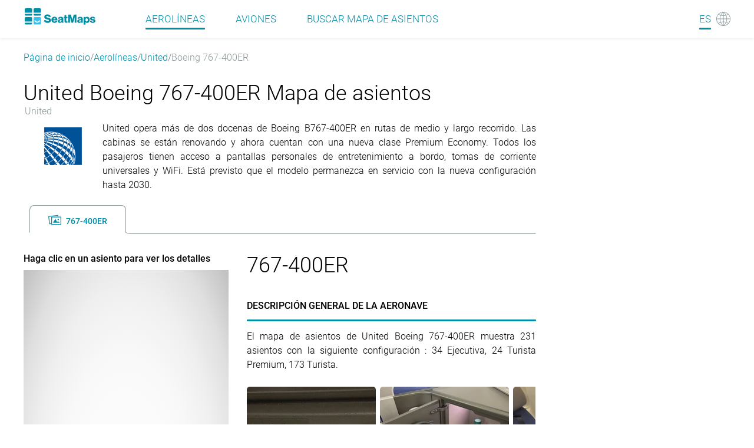

--- FILE ---
content_type: text/html
request_url: https://seatmaps.com/es/airlines/ua-united/boeing-767-400er/
body_size: 165420
content:
<!DOCTYPE html><html lang="es"><head><title>Mapas de asientos del Boeing 767-400ER de United</title><meta http-equiv="content-type" content="text/html; charset=utf-8"><meta name="description" content="Asientos, espacio para las piernas y reclinación del Boeing 767-400ER de United Clasificación de las cabinas Primera, Business y Turista"><meta name="viewport" content="width=device-width, initial-scale=1.0"><link rel="canonical" href="https://seatmaps.com/es/airlines/ua-united/boeing-767-400er/"><link rel="icon" type="image/png" href="/img/favicon16x16.png" sizes="16x16"><link rel="icon" type="image/png" href="/img/favicon32x32.png" sizes="32x32"><link rel="stylesheet" href="/css/main.css?v=1768409410945"><link rel="stylesheet" href="/css/navbar.css?v=1768409410945"><link rel="stylesheet" href="/css/footer.css?v=1768409410945"><script>window.dataLayer = window.dataLayer || [];
function gtag(){dataLayer.push(arguments);}
gtag('js', new Date());
gtag('config', 'G-1SQ44QYD58');
</script><link rel="stylesheet" href="/modules/aircraft-group/index.css?v=1768409410945"><link rel="stylesheet" href="/css/ui-css.css?v=1768409410945"><link rel="alternate" hreflang="ar" href="https://seatmaps.com/ar/airlines/ua-united/boeing-767-400er/"><link rel="alternate" hreflang="de" href="https://seatmaps.com/de/airlines/ua-united/boeing-767-400er/"><link rel="alternate" hreflang="el" href="https://seatmaps.com/el/airlines/ua-united/boeing-767-400er/"><link rel="alternate" hreflang="en" href="https://seatmaps.com/airlines/ua-united/boeing-767-400er/"><link rel="alternate" hreflang="es" href="https://seatmaps.com/es/airlines/ua-united/boeing-767-400er/"><link rel="alternate" hreflang="fr" href="https://seatmaps.com/fr/airlines/ua-united/boeing-767-400er/"><link rel="alternate" hreflang="id" href="https://seatmaps.com/id/airlines/ua-united/boeing-767-400er/"><link rel="alternate" hreflang="it" href="https://seatmaps.com/it/airlines/ua-united/boeing-767-400er/"><link rel="alternate" hreflang="ja" href="https://seatmaps.com/ja/airlines/ua-united/boeing-767-400er/"><link rel="alternate" hreflang="ko" href="https://seatmaps.com/ko/airlines/ua-united/boeing-767-400er/"><link rel="alternate" hreflang="pl" href="https://seatmaps.com/pl/airlines/ua-united/boeing-767-400er/"><link rel="alternate" hreflang="pt" href="https://seatmaps.com/pt/airlines/ua-united/boeing-767-400er/"><link rel="alternate" hreflang="ru" href="https://seatmaps.com/ru/airlines/ua-united/boeing-767-400er/"><link rel="alternate" hreflang="sv" href="https://seatmaps.com/sv/airlines/ua-united/boeing-767-400er/"><link rel="alternate" hreflang="tr" href="https://seatmaps.com/tr/airlines/ua-united/boeing-767-400er/"><link rel="alternate" hreflang="uk" href="https://seatmaps.com/uk/airlines/ua-united/boeing-767-400er/"><link rel="alternate" hreflang="vi" href="https://seatmaps.com/vi/airlines/ua-united/boeing-767-400er/"><link rel="alternate" hreflang="zh-CN" href="https://seatmaps.com/zh-CN/airlines/ua-united/boeing-767-400er/"><link rel="alternate" hreflang="zh-TW" href="https://seatmaps.com/zh-TW/airlines/ua-united/boeing-767-400er/"><link rel="alternate" hreflang="x-default" href="https://seatmaps.com/airlines/ua-united/boeing-767-400er/"><script type="application/ld+json">{"@context":"https://schema.org/","@type":"Product","name":"United Boeing 767-400ER version flight","aggregateRating":{"@type":"AggregateRating","ratingValue":4.68,"ratingCount":345,"bestRating":5,"worstRating":1}}
</script><script type="application/ld+json">{"@context":"http://schema.org","@type":"BreadcrumbList","itemListElement":[{"@type":"ListItem","position":1,"item":{"@id":"https://seatmaps.com/es/","name":"Página de inicio"}},{"@type":"ListItem","position":3,"item":{"@id":"/es/airlines/","name":"Aerolíneas"}},{"@type":"ListItem","position":4,"item":{"@id":"/es/airlines/ua-united/","name":"United"}},{"@type":"ListItem","position":5,"item":{"@id":"/es/airlines/ua-united/boeing-767-400er/","name":"Boeing 767-400ER"}}]}
</script><link rel="preconnect" href="https://a.pub.network/" crossorigin><link rel="preconnect" href="https://b.pub.network/" crossorigin><link rel="preconnect" href="https://c.pub.network/" crossorigin><link rel="preconnect" href="https://d.pub.network/" crossorigin><link rel="preconnect" href="https://secure.quantserve.com/" crossorigin><link rel="preconnect" href="https://rules.quantcount.com/" crossorigin><link rel="preconnect" href="https://pixel.quantserve.com/" crossorigin><link rel="preconnect" href="https://cmp.quantcast.com/" crossorigin><link rel="preconnect" href="https://btloader.com/" crossorigin><link rel="preconnect" href="https://api.btloader.com/" crossorigin><link rel="preconnect" href="https://confiant-integrations.global.ssl.fastly.net" crossorigin><script data-cfasync="false" type="text/javascript">var freestar = freestar || {};
          freestar.queue = freestar.queue || [];
          freestar.config = freestar.config || {};
          freestar.config.enabled_slots = [];
          freestar.initCallback = function () { (freestar.config.enabled_slots.length === 0) ? freestar.initCallbackCalled = false : freestar.newAdSlots(freestar.config.enabled_slots) }
</script></head><body style="min-height: 100vh;width: 100vw; max-width: 100%;"><div class="wrapper" id="main"><header class="navbar flex"><div class="container-xl navbar__container"><div class="navbar__body flex" id="upper-navbar"><div class="navbar__logo logo-wrap flex"><a class="navbar-brand" href="/es/" aria-label="Home"></a></div><div class="navbar__toggler"><span class="navbar__toggler-icon"></span></div><span class="lang-item"><a href="#" aria-label="Language"><span class="navbar__lang-lang" id="lang-icon">ES</span><span class="navbar__lang-icon" id="lang-icon"></span></a></span><div class="navbar__language-switcher"><ul><li><a href="/ar/airlines/ua-united/boeing-767-400er/" data-lang="ar">AR - العربية</a></li><li><a href="/de/airlines/ua-united/boeing-767-400er/" data-lang="de">DE - Deutsch</a></li><li><a href="/el/airlines/ua-united/boeing-767-400er/" data-lang="el">EL - Ελληνικά</a></li><li><a href="/airlines/ua-united/boeing-767-400er/" data-lang="en">EN - English</a></li><li><a class="active" href="/es/airlines/ua-united/boeing-767-400er/" data-lang="es">ES - Español</a></li><li><a href="/fr/airlines/ua-united/boeing-767-400er/" data-lang="fr">FR - Français</a></li><li><a href="/id/airlines/ua-united/boeing-767-400er/" data-lang="id">ID - Bahasa</a></li><li><a href="/it/airlines/ua-united/boeing-767-400er/" data-lang="it">IT - Italiano</a></li><li><a href="/ja/airlines/ua-united/boeing-767-400er/" data-lang="ja">JA - 日本語</a></li><li><a href="/ko/airlines/ua-united/boeing-767-400er/" data-lang="ko">KO - 한국어</a></li><li><a href="/pl/airlines/ua-united/boeing-767-400er/" data-lang="pl">PL - Polski</a></li><li><a href="/pt/airlines/ua-united/boeing-767-400er/" data-lang="pt">PT - Português</a></li><li><a href="/ru/airlines/ua-united/boeing-767-400er/" data-lang="ru">RU - Русский</a></li><li><a href="/sv/airlines/ua-united/boeing-767-400er/" data-lang="sv">SV - Svenska</a></li><li><a href="/tr/airlines/ua-united/boeing-767-400er/" data-lang="tr">TR - Türkçe</a></li><li><a href="/uk/airlines/ua-united/boeing-767-400er/" data-lang="uk">UK - Українська</a></li><li><a href="/vi/airlines/ua-united/boeing-767-400er/" data-lang="vi">VI - Tiếng Việt</a></li><li><a href="/zh-CN/airlines/ua-united/boeing-767-400er/" data-lang="zh-CN">ZH-CN - 简体中文</a></li><li><a href="/zh-TW/airlines/ua-united/boeing-767-400er/" data-lang="zh-TW">ZH-TW - 繁體中文</a></li></ul></div><div class="navbar__menu flex" id="menu"><nav class="navbar__menu-body flex"><ul class="flex"><li class="navbar__menu-item active"><a href="/es/airlines/">Aerolíneas </a></li><li class="navbar__menu-item"><a href="/es/aircraft/">Aviones </a></li><li class="navbar__menu-item"><a href="/es/" aria-label="Find">Buscar mapa de asientos </a></li></ul></nav></div></div></div></header><div class="content" style="min-height: 100vh;width: 100vw; max-width: 100%;"><div class="container-xl breadcrumb-container"><nav aria-label="breadcrumb"><ol class="breadcrumb"><li class="breadcrumb-item"><a href="https://seatmaps.com/es/">Página de inicio</a></li><li class="breadcrumb-item"><a href="/es/airlines/">Aerolíneas</a></li><li class="breadcrumb-item"><a href="/es/airlines/ua-united/">United</a></li><li class="breadcrumb-item active" aria-current="page">Boeing 767-400ER </li></ol></nav></div><div class="container-xl aircraft-group-page"><main class="aircraft-group-page__content"><section class="aircraft-group-page__header"><h1> <span class="group-name">United Boeing 767-400ER Mapa de asientos</span><span class="airline-name">United</span></h1></section><section class="aircraft-group-page__group-description"><div class="logo-block"><div class="logo-wrapper"><img src="https://seatmaps.com/assets/logo/logo-UA.png" alt="Airline logo" width="64" height="64" loading="lazy"></div></div><div class="truncated"><div>United opera más de dos docenas de Boeing B767-400ER en rutas de medio y largo recorrido. Las cabinas se están renovando y ahora cuentan con una nueva clase Premium Economy. Todos los pasajeros tienen acceso a pantallas personales de entretenimiento a bordo, tomas de corriente universales y WiFi. Está previsto que el modelo permanezca en servicio con la nueva configuración hasta 2030.</div></div></section><aside class="secret-block horizontal-wide"><div class="secret-block__content"><div id="seatmaps_leaderboard_home" align="center" data-freestar-ad="__336x280 __970x90"><script data-cfasync="false" type="text/javascript">freestar.config.enabled_slots.push({ placementName: "seatmaps_leaderboard_home", slotId: "seatmaps_leaderboard_home" });    </script></div></div></aside><aside class="secret-block horizontal-narrow"><div class="secret-block__content"><div id="seatmaps_sidebar_right_mobile" align="center" data-freestar-ad="__336x280 __300x600"><script data-cfasync="false" type="text/javascript">freestar.config.enabled_slots.push({ placementName: "seatmaps_sidebar_right", slotId: "seatmaps_sidebar_right_mobile" });</script></div></div></aside><section class="aircraft-group-page__info"><div class="info-tabs"><div class="tabs-wrapper"><ul><li class="tab" id="0" data-seatmap-id="9bbb9a5df34c69244286195a1154bc36"><span class="tab-icon"><img src="/img/icons/icon-picture.svg" alt="mark icon" title="additional assets available about airline" width="22" height="22" loading="lazy"></span><h2>767-400ER</h2></li></ul></div><div class="tabs-content"><div class="tabs-content__body" data-content="tab0" data-plane-id="9bbb9a5df34c69244286195a1154bc36" data-plane-name="767-400ER"><div class="seatmap-block"><h4 class="seatmap-hint">Haga clic en un asiento para ver los detalles</h4><div class="frame-wrapper" style="min-width: 338px;"><img class="frame-placeholder" src="/img/screenshots/seatmaps/9bbb9a5df34c69244286195a1154bc36.webp" alt="United Boeing 767-400ER seatmap preview" loading="lazy"><div class="frame-seatbar hidden"></div><div class="embed-seat-map-modal hidden" data-plane-id="9bbb9a5df34c69244286195a1154bc36" style="min-width: 338px;"><div class="embed-seat-map-close-btn" data-plane-id="9bbb9a5df34c69244286195a1154bc36"></div><div class="embed-code-hint">Compre mapas de asientos a través de la API o COPIE EL CÓDIGO FUENTE para incrustarlo en su sitio web</div><div class="embed-code-container" data-plane-id="9bbb9a5df34c69244286195a1154bc36">&lt;a href=&quot;https://seatmaps.com/es/airlines/ua-united/boeing-767-400er/#9bbb9a5df34c69244286195a1154bc36&quot;&gt;&lt;img src=&quot;https://seatmaps.com/img/screenshots/seatmaps/9bbb9a5df34c69244286195a1154bc36.webp&quot; alt=&quot;United Boeing 767-400ER Mapa de asientos 767-400ER&quot; loading=&quot;lazy&quot;&gt;&lt;span style=&quot;display:block&quot;&gt;United Boeing 767-400ER Mapa de asientos. Provided by seatmaps.com&lt;/span&gt;&lt;/a&gt;</div><div class="embed-img-container"><a href="https://seatmaps.com/es/airlines/ua-united/boeing-767-400er/#9bbb9a5df34c69244286195a1154bc36"><img src="https://seatmaps.com/img/screenshots/seatmaps/9bbb9a5df34c69244286195a1154bc36.webp" alt="United Boeing 767-400ER Mapa de asientos 767-400ER" loading="lazy"><span style="display:block">United Boeing 767-400ER Mapa de asientos. Provided by seatmaps.com</span></a></div><button class="embed-seat-map-copy-btn" data-plane-id="9bbb9a5df34c69244286195a1154bc36">COPIAR EL CÓDIGO FUENTE</button></div></div><div class="seatmap-actions-wrapper"><a class="seatmap-action-embed" data-plane-id="9bbb9a5df34c69244286195a1154bc36" aria-label="embed this seat map" href="javascript:void(0);">Incrustar este mapa de asientos</a></div><div class="key-wrapper"><h3>Clave del mapa del asiento</h3><ul><li class="key-item switcher"><span class="icon" title="Cambiar de cubierta"></span><span class="title">Cambiar de cubierta</span></li><li class="key-item galley"><span class="icon" title="Galera"></span><span class="title">Galera</span></li><li class="key-item lavatory"><span class="icon" title="Lavabo"></span><span class="title">Lavabo</span></li><li class="key-item stairs"><span class="icon" title="Escaleras"></span><span class="title">Escaleras</span></li><li class="key-item standard-seat"><span class="icon" title="Asiento estándar"></span><span class="title">Asiento estándar</span></li><li class="key-item good-seat"><span class="icon" title="Más comodidad"></span><span class="title">Más comodidad</span></li><li class="key-item be-aware-seat"><span class="icon" title="Algunas problemas"></span><span class="title">Algunas problemas</span></li><li class="key-item mixed-seat"><span class="icon" title="Características mixtas"></span><span class="title">Características mixtas</span></li><li class="key-item bad-seat"><span class="icon" title="“Confort reducido"></span><span class="title">“Confort reducido</span></li></ul></div><div class="ratings-wrapper"><h2 class="title">Clasificación del mapa de asientos</h2><div class="seatmap-rating-descr"><p> <span class="rating-value">4.68 </span><span class="ratings-total-count"> de 5, basado en 345 opiniones</span><span class="rating-info-icon"><img src="/img/icons/info-icon.svg" alt="info icon" title="Nuestra valoración media incluye tanto las opiniones verificadas como las importadas de los socios, lo que garantiza una amplia representación de las opiniones de los clientes." loading="lazy"></span></p></div><div class="stars-line"><img class="stars-img" src="/img/ratings/5st.svg" alt="five stars" loading="lazy"><span class="stars-count">265 valoraciones</span></div><div class="stars-line"><img class="stars-img" src="/img/ratings/4st.svg" alt="four stars" loading="lazy"><span class="stars-count">65 valoraciones</span></div><div class="stars-line"><img class="stars-img" src="/img/ratings/3st.svg" alt="three stars" loading="lazy"><span class="stars-count">5 valoraciones</span></div><div class="stars-line"><img class="stars-img" src="/img/ratings/2st.svg" alt="two stars" loading="lazy"><span class="stars-count">5 valoraciones</span></div><div class="stars-line"><img class="stars-img" src="/img/ratings/1st.svg" alt="1 star" loading="lazy"><span class="stars-count">5 valoraciones</span></div><div class="rating-form-wrapper"><h2 class="title" id="rating-submit-header">Enviar una valoración</h2><p class="rd-top-message">Tómese un momento para valorar su experiencia.</p><p class="rd-top-message">Los campos obligatorios están marcados con *.</p><form class="submit-rating-form" data-plane-id="9bbb9a5df34c69244286195a1154bc36" data-rating="5" data-airline-name="United" data-airline-code="UA"><div class="form-control"><label>Clasificación</label><div class="rating-input" id="rd-seatmap-rating"></div></div><div class="form-control"><label for="rd-pros">Positivo*</label><textarea id="rd-pros" rows="4" name="pros" placeholder="Destaque lo que le ha gustado de su experiencia en 3 palabras como mínimo"></textarea></div><div class="form-control"><label for="rd-cons">Negativo*</label><textarea id="rd-cons" rows="4" name="cons" placeholder="Por favor, haga una crítica constructiva para mejorar"></textarea></div><div class="form-control"><label for="rd-user-name">Nombre</label><input type="text" id="rd-user-name" name="name" placeholder="Tu nombre se mostrará a los demás" autocomplete="username"></div><div class="form-control"><label for="rd-email">Email<span class="email-info-icon"><img class="email-info-icon-img" src="/img/icons/info-icon.svg" alt="info icon" title="Respetamos su privacidad. El correo electrónico sólo se utilizará para confirmar la creación de la reseña." loading="lazy"></span></label><input type="text" id="rd-email" name="email" placeholder="Verificación. No se publicará" autocomplete="off"></div><div class="form-control"><label for="rd-flight">Vuelo #</label><input type="text" id="rd-flight" name="flightNo" placeholder="por ejemplo, LH-111, LH111, opcional"></div><div class="form-control"><label for="rd-seat">Asiento</label><input type="text" id="rd-seat" name="seat" placeholder="etiqueta del asiento, por ejemplo 10A, opcional"></div><button class="submit-rating-btn">Enviar</button></form></div></div></div><div class="info-block"><h2 class="header">767-400ER</h2><dl><dt class="info-block__item info-block__aircraft-overview"><div class="title ui-accordion-header">DESCRIPCIÓN GENERAL DE LA AERONAVE</div></dt><dd class="info-block__item info-block__aircraft-overview"><div>El mapa de asientos de United Boeing 767-400ER muestra 231 asientos con la siguiente configuración : 34 Ejecutiva, 24 Turista Premium, 173 Turista.</div></dd><div class="info-block__item gallery-item"><div class="info-block__gallery" data-hash="[base64]"><div class="gallery-preview"><div class="gallery-preview__photo-item" data-value="photo_1" data-idx="0"><img src="https://seatmaps.com/assets/photo-planes/9bbb9a5df34c69244286195a1154bc36/united-767-400er-business-9bbb9a5df34c69244286195a1154bc36-10_thumb.webp" alt="United Boeing 767-400ER photo" width="219" height="195" loading="lazy"></div><div class="gallery-preview__photo-item" data-value="photo_2" data-idx="1"><img src="https://seatmaps.com/assets/photo-planes/9bbb9a5df34c69244286195a1154bc36/united-767-400er-business-9bbb9a5df34c69244286195a1154bc36-11_thumb.webp" alt="United Boeing 767-400ER photo" width="219" height="195" loading="lazy"></div><div class="gallery-preview__photo-item" data-value="photo_3" data-idx="2"><img src="https://seatmaps.com/assets/photo-planes/9bbb9a5df34c69244286195a1154bc36/united-767-400er-business-9bbb9a5df34c69244286195a1154bc36-6_thumb.webp" alt="United Boeing 767-400ER photo" width="219" height="195" loading="lazy"></div><div class="gallery-preview__photo-item" data-value="photo_4" data-idx="3"><img src="https://seatmaps.com/assets/photo-planes/9bbb9a5df34c69244286195a1154bc36/united-767-400er-business-9bbb9a5df34c69244286195a1154bc36-7_thumb.webp" alt="United Boeing 767-400ER photo" width="219" height="195" loading="lazy"></div></div></div></div><dt class="info-block__item info-block__accordion"><h2 class="accordion-item seatmap-mobile"><span class="accordion-item__title">Seat map</span></h2></dt><dd class="info-block__item info-block__accordion"><div class="accordion-item__content seatmap-mobile__content"><div class="seatmap-mobile-hint">Pulse sobre un asiento para ver los detalles</div><div class="mobile-frame-wrapper"><img class="frame-placeholder-mobile" src="/img/screenshots/seatmaps/9bbb9a5df34c69244286195a1154bc36.webp" alt="United Boeing 767-400ER seatmap mobile preview" loading="lazy"><div class="frame-seatbar mobile-frame-seatbar"><span class="mobile-frame-seatbar__icon open-full-screen-icon active"></span><span class="mobile-frame-seatbar__icon close-full-screen-icon"></span></div></div><div class="key-wrapper"><h2>Clave del mapa del asiento</h2><ul><li class="key-item switcher"><span class="icon" title="Cambiar de cubierta"></span><span class="title">Cambiar de cubierta</span></li><li class="key-item galley"><span class="icon" title="Galera"></span><span class="title">Galera</span></li><li class="key-item lavatory"><span class="icon" title="Lavabo"></span><span class="title">Lavabo</span></li><li class="key-item stairs"><span class="icon" title="Escaleras"></span><span class="title">Escaleras</span></li><li class="key-item standard-seat"><span class="icon" title="Asiento estándar"></span><span class="title">Asiento estándar</span></li><li class="key-item good-seat"><span class="icon" title="Más comodidad"></span><span class="title">Más comodidad</span></li><li class="key-item be-aware-seat"><span class="icon" title="Algunas problemas"></span><span class="title">Algunas problemas</span></li><li class="key-item mixed-seat"><span class="icon" title="Características mixtas"></span><span class="title">Características mixtas</span></li><li class="key-item bad-seat"><span class="icon" title="“Confort reducido"></span><span class="title">“Confort reducido</span></li></ul></div></div></dd><dt class="accordion-item accordion-cabin-class-item"><h2 class="accordion-item__title">Ejecutiva</h2></dt><dd class="accordion-item__content"><div class="content-item seat-config"><div class="seat-config__item"><span class="item-logo seats"></span><span class="item-label">Asientos</span><span class="item-value">34</span></div><div class="seat-config__item"><span class="item-logo pitch"></span><span class="item-label">Separación</span><span class="item-value">77&quot;</span></div><div class="seat-config__item"><span class="item-logo width"></span><span class="item-label">Anchura</span><span class="item-value">20.5-22&quot;</span></div><div class="seat-config__item"><span class="item-logo recline"></span><span class="item-label">Reclinación</span><span class="item-value">180°</span></div></div><div class="content-item info-block__power"><p>Experimente los viajes regionales como nunca antes con la clase ejecutiva de United en el Boeing 767-400 ER . Diseñada para 34 pasajeros, ofrece un cómodo entorno de asientos y un servicio atento, garantizando un viaje placentero de principio a fin.</p></div></dd><dt class="accordion-item accordion-cabin-class-item"><h2 class="accordion-item__title">Turista Premium</h2></dt><dd class="accordion-item__content"><div class="content-item seat-config"><div class="seat-config__item"><span class="item-logo seats"></span><span class="item-label">Asientos</span><span class="item-value">24</span></div><div class="seat-config__item"><span class="item-logo pitch"></span><span class="item-label">Separación</span><span class="item-value">38&quot;</span></div><div class="seat-config__item"><span class="item-logo width"></span><span class="item-label">Anchura</span><span class="item-value">19&quot;</span></div><div class="seat-config__item"><span class="item-logo recline"></span><span class="item-label">Reclinación</span><span class="item-value">6&quot;</span></div></div><div class="content-item info-block__power"><p>Eleve sus viajes de corta distancia con la clase económica premium de United en el Boeing 767-400 ER . Con capacidad para 24 pasajeros, ofrece un equilibrio entre comodidad y valor, con asientos mejorados y un servicio dedicado por parte de la tripulación.</p></div></dd><dt class="accordion-item accordion-cabin-class-item"><h2 class="accordion-item__title">Turista</h2></dt><dd class="accordion-item__content"><div class="content-item seat-config"><div class="seat-config__item"><span class="item-logo seats"></span><span class="item-label">Asientos</span><span class="item-value">173</span></div><div class="seat-config__item"><span class="item-logo pitch"></span><span class="item-label">Separación</span><span class="item-value">31&quot;</span></div><div class="seat-config__item"><span class="item-logo width"></span><span class="item-label">Anchura</span><span class="item-value">18-18.5&quot;</span></div><div class="seat-config__item"><span class="item-logo recline"></span><span class="item-label">Reclinación</span><span class="item-value">2&quot;</span></div></div><div class="content-item info-block__power"><p>Los viajeros a bordo del Boeing 767-400 ER de United en clase turista pueden esperar un entorno funcional y acogedor. Adaptada para rutas regionales y 173 pasajeros, ofrece las comodidades esenciales para un viaje cómodo de corta distancia. La tripulación es atenta y garantiza una experiencia de vuelo satisfactoria.</p></div></dd></dl><dd class="seatmap-mobile__content"><div class="ratings-wrapper"><h2 class="title">Clasificación del mapa de asientos</h2><div class="seatmap-rating-descr"><p> <span class="rating-value">4.68 </span><span class="ratings-total-count"> de 5, basado en 345 opiniones</span><span class="rating-info-icon"><img src="/img/icons/info-icon.svg" alt="info icon" title="Nuestra valoración media incluye tanto las opiniones verificadas como las importadas de los socios, lo que garantiza una amplia representación de las opiniones de los clientes." loading="lazy"></span></p></div><div class="stars-line"><img class="stars-img" src="/img/ratings/5st.svg" alt="five stars" loading="lazy"><span class="stars-count">265 valoraciones</span></div><div class="stars-line"><img class="stars-img" src="/img/ratings/4st.svg" alt="four stars" loading="lazy"><span class="stars-count">65 valoraciones</span></div><div class="stars-line"><img class="stars-img" src="/img/ratings/3st.svg" alt="three stars" loading="lazy"><span class="stars-count">5 valoraciones</span></div><div class="stars-line"><img class="stars-img" src="/img/ratings/2st.svg" alt="two stars" loading="lazy"><span class="stars-count">5 valoraciones</span></div><div class="stars-line"><img class="stars-img" src="/img/ratings/1st.svg" alt="1 star" loading="lazy"><span class="stars-count">5 valoraciones</span></div></div><div class="rating-form-wrapper"><h2 class="title" id="rating-submit-header-mobile">Enviar una valoración</h2><p class="rd-top-message">Tómese un momento para valorar su experiencia.</p><p class="rd-top-message">Los campos obligatorios están marcados con *.</p><form class="submit-rating-form-mobile" data-plane-id="9bbb9a5df34c69244286195a1154bc36" data-rating="5" data-airline-name="United" data-airline-code="UA"><div class="form-control"><label>Clasificación</label><div class="rating-input" id="rd-seatmap-rating"></div></div><div class="form-control"><label for="rd-pros">Positivo*</label><textarea id="rd-pros" rows="4" name="pros" placeholder="Destaque lo que le ha gustado de su experiencia en 3 palabras como mínimo"></textarea></div><div class="form-control"><label for="rd-cons">Negativo*</label><textarea id="rd-cons" rows="4" name="cons" placeholder="Por favor, haga una crítica constructiva para mejorar"></textarea></div><div class="form-control"><label for="rd-user-name">Nombre</label><input type="text" id="rd-user-name" name="name" placeholder="Tu nombre se mostrará a los demás" autocomplete="username"></div><div class="form-control"><label for="rd-email">Email<span class="email-info-icon"><img class="email-info-icon-img" src="/img/icons/info-icon.svg" alt="info icon" title="Respetamos su privacidad. El correo electrónico sólo se utilizará para confirmar la creación de la reseña." loading="lazy"></span></label><input type="text" id="rd-email" name="email" placeholder="Verificación. No se publicará" autocomplete="off"></div><div class="form-control"><label for="rd-flight">Vuelo #</label><input type="text" id="rd-flight" name="flightNo" placeholder="por ejemplo, LH-111, LH111, opcional"></div><div class="form-control"><label for="rd-seat">Asiento</label><input type="text" id="rd-seat" name="seat" placeholder="etiqueta del asiento, por ejemplo 10A, opcional"></div><button class="submit-rating-btn">Enviar</button></form></div></dd></div></div></div></div></section><section class="aircraft-group-page__cross-links"><h2>Explora otros aviones </h2><div class="tabs interlink-tabs--wrap"><div class="cross-tab tab-wrap" data-content="content1"><h2 class="tab-title">Códigos compartidos</h2></div><div class="interlink-tabs--content interlink-tabs--content-visible cross-content tab-content" id="content1"><ul class="static-list"><li><a href="/es/airlines/ei-aer-lingus/" title="Aer Lingus Limited">Aer Lingus Limited</a></li><li><a href="/es/airlines/ac-air-canada/" title="Air Canada">Air Canada</a></li><li><a href="/es/airlines/ca-air-china/" title="Air China">Air China</a></li><li><a href="/es/airlines/en-air-dolomiti/" title="Air Dolomiti">Air Dolomiti</a></li><li><a href="/es/airlines/nz-air-new-zealand/" title="Air New Zealand">Air New Zealand</a></li><li><a href="/es/airlines/4z-airlink/" title="Airlink">Airlink</a></li><li><a href="/es/airlines/nh-ana/" title="ANA - All Nippon Airways">ANA - All Nippon Airways</a></li><li><a href="/es/airlines/oz-asiana-airlines/" title="Asiana Airlines">Asiana Airlines</a></li><li><a href="/es/airlines/os-austrian-airlines/" title="Austrian Airlines">Austrian Airlines</a></li><li><a href="/es/airlines/av-avianca/" title="Avianca">Avianca</a></li><li><a href="/es/airlines/ad-azul/" title="Azul Brazilian Airlines">Azul Brazilian Airlines</a></li><li><a href="/es/airlines/sn-brussels-airlines/" title="Brussels Airlines">Brussels Airlines</a></li><li><a href="/es/airlines/cm-copa-airlines/" title="Copa Airlines">Copa Airlines</a></li><li><a href="/es/airlines/ou-croatia-airlines/" title="Croatia Airlines">Croatia Airlines</a></li><li><a href="/es/airlines/ms-egyptair/" title="Egyptair">Egyptair</a></li><li><a href="/es/airlines/et-ethiopian-airlines/" title="Ethiopian Airlines">Ethiopian Airlines</a></li><li><a href="/es/airlines/ew-eurowings/" title="Eurowings">Eurowings</a></li><li><a href="/es/airlines/ha-hawaiian-airlines/" title="Hawaiian Airlines">Hawaiian Airlines</a></li><li><a href="/es/airlines/lo-lot/" title="LOT Polish Airlines">LOT Polish Airlines</a></li><li><a href="/es/airlines/lh-lufthansa/" title="Lufthansa">Lufthansa</a></li></ul></div><div class="cross-tab tab-wrap interlink-tabs--tab" data-content="content2"><h2 class="tab-title">Boeing 767-400ER por otras aerolíneas</h2></div><div class="interlink-tabs--content aircraft-airlines--interlinks tab-content cross-content" id="content2"><ul class="static-list"><li><a href="/es/airlines/dl-delta/boeing-767-400er/" title="Delta">Delta</a></li></ul></div><div class="cross-tab tab-wrap interlink-tabs--tab" data-content="content3"><h2 class="tab-title">Mapas de asientos populares de Boeing</h2></div><div class="interlink-tabs--content aircraft-airlines--interlinks sameManufacturerLinks--interlinks tab-content cross-content" id="content3"><ul class="drop-list"><li><h4 class="interlink-tabs--list-item tab-content__list-item"><a href="/es/airlines/dak-4airways/" title="4Airways">4Airways</a></h4><ul class="interlink-tabs--content-hidden static-list sub-list" data-sublinks="04Airways"><li> <a href="/es/airlines/dak-4airways/boeing-737-classic/" title="Boeing 737 Classic">Boeing 737 Classic</a></li></ul></li><li><h4 class="interlink-tabs--list-item tab-content__list-item"><a href="/es/airlines/aq-9-air/" title="9 Air">9 Air</a></h4><ul class="interlink-tabs--content-hidden static-list sub-list" data-sublinks="19 Air"><li> <a href="/es/airlines/aq-9-air/boeing-737-max-8/" title="Boeing 737 MAX 8">Boeing 737 MAX 8</a></li><li> <a href="/es/airlines/aq-9-air/boeing-737-800/" title="Boeing 737-800">Boeing 737-800</a></li></ul></li><li><h4 class="interlink-tabs--list-item tab-content__list-item"><a href="/es/airlines/n2-aero-contractors/" title="Aero Contractors">Aero Contractors</a></h4><ul class="interlink-tabs--content-hidden static-list sub-list" data-sublinks="2Aero Contractors"><li> <a href="/es/airlines/n2-aero-contractors/boeing-737-classic/" title="Boeing 737 Classic">Boeing 737 Classic</a></li></ul></li><li><h4 class="interlink-tabs--list-item tab-content__list-item"><a href="/es/airlines/su-aeroflot/" title="Aeroflot">Aeroflot</a></h4><ul class="interlink-tabs--content-hidden static-list sub-list" data-sublinks="3Aeroflot"><li> <a href="/es/airlines/su-aeroflot/boeing-737-800/" title="Boeing 737-800">Boeing 737-800</a></li><li> <a href="/es/airlines/su-aeroflot/boeing-777-300er/" title="Boeing 777-300ER">Boeing 777-300ER</a></li></ul></li><li><h4 class="interlink-tabs--list-item tab-content__list-item"><a href="/es/airlines/xz-aeroitalia/" title="Aeroitalia">Aeroitalia</a></h4><ul class="interlink-tabs--content-hidden static-list sub-list" data-sublinks="4Aeroitalia"><li> <a href="/es/airlines/xz-aeroitalia/boeing-737-700/" title="Boeing 737-700">Boeing 737-700</a></li><li> <a href="/es/airlines/xz-aeroitalia/boeing-737-800/" title="Boeing 737-800">Boeing 737-800</a></li></ul></li><li><h4 class="interlink-tabs--list-item tab-content__list-item"><a href="/es/airlines/ar-aerolineas-arg/" title="Aerolineas Argentinas">Aerolineas Argentinas</a></h4><ul class="interlink-tabs--content-hidden static-list sub-list" data-sublinks="5Aerolineas Argentinas"><li> <a href="/es/airlines/ar-aerolineas-arg/boeing-737-max-8/" title="Boeing 737 MAX 8">Boeing 737 MAX 8</a></li><li> <a href="/es/airlines/ar-aerolineas-arg/boeing-737-700/" title="Boeing 737-700">Boeing 737-700</a></li><li> <a href="/es/airlines/ar-aerolineas-arg/boeing-737-800/" title="Boeing 737-800">Boeing 737-800</a></li></ul></li><li><h4 class="interlink-tabs--list-item tab-content__list-item"><a href="/es/airlines/am-aeromexico/" title="AeroMexico">AeroMexico</a></h4><ul class="interlink-tabs--content-hidden static-list sub-list" data-sublinks="6AeroMexico"><li> <a href="/es/airlines/am-aeromexico/boeing-737-max-8/" title="Boeing 737 MAX 8">Boeing 737 MAX 8</a></li><li> <a href="/es/airlines/am-aeromexico/boeing-737-max-9/" title="Boeing 737 MAX 9">Boeing 737 MAX 9</a></li><li> <a href="/es/airlines/am-aeromexico/boeing-737-800/" title="Boeing 737-800">Boeing 737-800</a></li><li> <a href="/es/airlines/am-aeromexico/boeing-787-8/" title="Boeing 787-8">Boeing 787-8</a></li><li> <a href="/es/airlines/am-aeromexico/boeing-787-9/" title="Boeing 787-9">Boeing 787-9</a></li></ul></li><li><h4 class="interlink-tabs--list-item tab-content__list-item"><a href="/es/airlines/rer-aeroregional/" title="Aeroregional">Aeroregional</a></h4><ul class="interlink-tabs--content-hidden static-list sub-list" data-sublinks="7Aeroregional"><li> <a href="/es/airlines/rer-aeroregional/boeing-737-classic/" title="Boeing 737 Classic">Boeing 737 Classic</a></li></ul></li><li><h4 class="interlink-tabs--list-item tab-content__list-item"><a href="/es/airlines/fsk-africa-charter-airline/" title="Africa Charter Airline">Africa Charter Airline</a></h4><ul class="interlink-tabs--content-hidden static-list sub-list" data-sublinks="8Africa Charter Airline"><li> <a href="/es/airlines/fsk-africa-charter-airline/boeing-737-classic/" title="Boeing 737 Classic">Boeing 737 Classic</a></li></ul></li><li><h4 class="interlink-tabs--list-item tab-content__list-item"><a href="/es/airlines/ah-air-algerie/" title="Air Algerie">Air Algerie</a></h4><ul class="interlink-tabs--content-hidden static-list sub-list" data-sublinks="9Air Algerie"><li> <a href="/es/airlines/ah-air-algerie/boeing-737-700/" title="Boeing 737-700">Boeing 737-700</a></li><li> <a href="/es/airlines/ah-air-algerie/boeing-737-800/" title="Boeing 737-800">Boeing 737-800</a></li></ul></li><li><h4 class="interlink-tabs--list-item tab-content__list-item"><a href="/es/airlines/kc-air-astana/" title="Air Astana">Air Astana</a></h4><ul class="interlink-tabs--content-hidden static-list sub-list" data-sublinks="10Air Astana"><li> <a href="/es/airlines/kc-air-astana/boeing-767-300er/" title="Boeing 767-300ER">Boeing 767-300ER</a></li></ul></li><li><h4 class="interlink-tabs--list-item tab-content__list-item"><a href="/es/airlines/uu-air-austral/" title="Air Austral">Air Austral</a></h4><ul class="interlink-tabs--content-hidden static-list sub-list" data-sublinks="11Air Austral"><li> <a href="/es/airlines/uu-air-austral/boeing-777-300er/" title="Boeing 777-300ER">Boeing 777-300ER</a></li><li> <a href="/es/airlines/uu-air-austral/boeing-787-8/" title="Boeing 787-8">Boeing 787-8</a></li></ul></li><li><h4 class="interlink-tabs--list-item tab-content__list-item"><a href="/es/airlines/rv-air-canada-rouge/" title="Air Canada Rouge">Air Canada Rouge</a></h4><ul class="interlink-tabs--content-hidden static-list sub-list" data-sublinks="12Air Canada Rouge"><li> <a href="/es/airlines/rv-air-canada-rouge/boeing-737-max-8/" title="Boeing 737 MAX 8">Boeing 737 MAX 8</a></li></ul></li><li><h4 class="interlink-tabs--list-item tab-content__list-item"><a href="/es/airlines/9h-air-changan/" title="Air Changan">Air Changan</a></h4><ul class="interlink-tabs--content-hidden static-list sub-list" data-sublinks="13Air Changan"><li> <a href="/es/airlines/9h-air-changan/boeing-737-800/" title="Boeing 737-800">Boeing 737-800</a></li></ul></li><li><h4 class="interlink-tabs--list-item tab-content__list-item"><a href="/es/airlines/cnm-air-china-inner-mongolia/" title="Air China Inner Mongolia">Air China Inner Mongolia</a></h4><ul class="interlink-tabs--content-hidden static-list sub-list" data-sublinks="14Air China Inner Mongolia"><li> <a href="/es/airlines/cnm-air-china-inner-mongolia/boeing-737-700/" title="Boeing 737-700">Boeing 737-700</a></li><li> <a href="/es/airlines/cnm-air-china-inner-mongolia/boeing-737-800/" title="Boeing 737-800">Boeing 737-800</a></li></ul></li><li><h4 class="interlink-tabs--list-item tab-content__list-item"><a href="/es/airlines/hd-air-do/" title="Air Do">Air Do</a></h4><ul class="interlink-tabs--content-hidden static-list sub-list" data-sublinks="15Air Do"><li> <a href="/es/airlines/hd-air-do/boeing-737-700/" title="Boeing 737-700">Boeing 737-700</a></li><li> <a href="/es/airlines/hd-air-do/boeing-767-300er/" title="Boeing 767-300ER">Boeing 767-300ER</a></li></ul></li><li><h4 class="interlink-tabs--list-item tab-content__list-item"><a href="/es/airlines/ux-air-europa/" title="Air Europa">Air Europa</a></h4><ul class="interlink-tabs--content-hidden static-list sub-list" data-sublinks="16Air Europa"><li> <a href="/es/airlines/ux-air-europa/boeing-737-max-8/" title="Boeing 737 MAX 8">Boeing 737 MAX 8</a></li><li> <a href="/es/airlines/ux-air-europa/boeing-737-800/" title="Boeing 737-800">Boeing 737-800</a></li><li> <a href="/es/airlines/ux-air-europa/boeing-787-8/" title="Boeing 787-8">Boeing 787-8</a></li><li> <a href="/es/airlines/ux-air-europa/boeing-787-9/" title="Boeing 787-9">Boeing 787-9</a></li></ul></li><li><h4 class="interlink-tabs--list-item tab-content__list-item"><a href="/es/airlines/x5-air-europa-express/" title="Air Europa Express">Air Europa Express</a></h4><ul class="interlink-tabs--content-hidden static-list sub-list" data-sublinks="17Air Europa Express"><li> <a href="/es/airlines/x5-air-europa-express/boeing-737-800/" title="Boeing 737-800">Boeing 737-800</a></li></ul></li><li><h4 class="interlink-tabs--list-item tab-content__list-item"><a href="/es/airlines/af-air-france/" title="Air France">Air France</a></h4><ul class="interlink-tabs--content-hidden static-list sub-list" data-sublinks="18Air France"><li> <a href="/es/airlines/af-air-france/boeing-777-200er/" title="Boeing 777-200ER">Boeing 777-200ER</a></li><li> <a href="/es/airlines/af-air-france/boeing-777-300er/" title="Boeing 777-300ER">Boeing 777-300ER</a></li><li> <a href="/es/airlines/af-air-france/boeing-787-9/" title="Boeing 787-9">Boeing 787-9</a></li></ul></li><li><h4 class="interlink-tabs--list-item tab-content__list-item"><a href="/es/airlines/ai-air-india/" title="Air India">Air India</a></h4><ul class="interlink-tabs--content-hidden static-list sub-list" data-sublinks="19Air India"><li> <a href="/es/airlines/ai-air-india/boeing-777-200lr/" title="Boeing 777-200LR">Boeing 777-200LR</a></li><li> <a href="/es/airlines/ai-air-india/boeing-777-300er/" title="Boeing 777-300ER">Boeing 777-300ER</a></li><li> <a href="/es/airlines/ai-air-india/boeing-787-8/" title="Boeing 787-8">Boeing 787-8</a></li><li> <a href="/es/airlines/ai-air-india/boeing-787-9/" title="Boeing 787-9">Boeing 787-9</a></li></ul></li><li><h4 class="interlink-tabs--list-item tab-content__list-item"><a href="/es/airlines/ix-air-india-express/" title="Air India Express">Air India Express</a></h4><ul class="interlink-tabs--content-hidden static-list sub-list" data-sublinks="20Air India Express"><li> <a href="/es/airlines/ix-air-india-express/boeing-737-max-8/" title="Boeing 737 MAX 8">Boeing 737 MAX 8</a></li><li> <a href="/es/airlines/ix-air-india-express/boeing-737-800/" title="Boeing 737-800">Boeing 737-800</a></li></ul></li><li><h4 class="interlink-tabs--list-item tab-content__list-item"><a href="/es/airlines/3h-air-inuit/" title="Air Inuit">Air Inuit</a></h4><ul class="interlink-tabs--content-hidden static-list sub-list" data-sublinks="21Air Inuit"><li> <a href="/es/airlines/3h-air-inuit/boeing-737-classic/" title="Boeing 737 Classic">Boeing 737 Classic</a></li></ul></li><li><h4 class="interlink-tabs--list-item tab-content__list-item"><a href="/es/airlines/nq-air-japan/" title="Air Japan">Air Japan</a></h4><ul class="interlink-tabs--content-hidden static-list sub-list" data-sublinks="22Air Japan"><li> <a href="/es/airlines/nq-air-japan/boeing-787-8/" title="Boeing 787-8">Boeing 787-8</a></li></ul></li><li><h4 class="interlink-tabs--list-item tab-content__list-item"><a href="/es/airlines/mv-air-mediterranean/" title="Air Mediterranean">Air Mediterranean</a></h4><ul class="interlink-tabs--content-hidden static-list sub-list" data-sublinks="23Air Mediterranean"><li> <a href="/es/airlines/mv-air-mediterranean/boeing-737-classic/" title="Boeing 737 Classic">Boeing 737 Classic</a></li></ul></li><li><h4 class="interlink-tabs--list-item tab-content__list-item"><a href="/es/airlines/px-air-niugini/" title="Air Niugini &amp; Link PNG">Air Niugini &amp; Link PNG</a></h4><ul class="interlink-tabs--content-hidden static-list sub-list" data-sublinks="24Air Niugini &amp; Link PNG"><li> <a href="/es/airlines/px-air-niugini/boeing-737-800/" title="Boeing 737-800">Boeing 737-800</a></li><li> <a href="/es/airlines/px-air-niugini/boeing-767-300er/" title="Boeing 767-300ER">Boeing 767-300ER</a></li></ul></li><li><h4 class="interlink-tabs--list-item tab-content__list-item"><a href="/es/airlines/4n-air-north/" title="Air North">Air North</a></h4><ul class="interlink-tabs--content-hidden static-list sub-list" data-sublinks="25Air North"><li> <a href="/es/airlines/4n-air-north/boeing-737-classic/" title="Boeing 737 Classic">Boeing 737 Classic</a></li><li> <a href="/es/airlines/4n-air-north/boeing-737-800/" title="Boeing 737-800">Boeing 737-800</a></li></ul></li><li><h4 class="interlink-tabs--list-item tab-content__list-item"><a href="/es/airlines/p4-air-peace/" title="Air Peace">Air Peace</a></h4><ul class="interlink-tabs--content-hidden static-list sub-list" data-sublinks="26Air Peace"><li> <a href="/es/airlines/p4-air-peace/boeing-737-classic/" title="Boeing 737 Classic">Boeing 737 Classic</a></li><li> <a href="/es/airlines/p4-air-peace/boeing-777-200er/" title="Boeing 777-200ER">Boeing 777-200ER</a></li></ul></li><li><h4 class="interlink-tabs--list-item tab-content__list-item"><a href="/es/airlines/yp-air-premia/" title="Air Premia">Air Premia</a></h4><ul class="interlink-tabs--content-hidden static-list sub-list" data-sublinks="27Air Premia"><li> <a href="/es/airlines/yp-air-premia/boeing-787-9/" title="Boeing 787-9">Boeing 787-9</a></li></ul></li><li><h4 class="interlink-tabs--list-item tab-content__list-item"><a href="/es/airlines/tn-air-tahiti-nui/" title="Air Tahiti Nui">Air Tahiti Nui</a></h4><ul class="interlink-tabs--content-hidden static-list sub-list" data-sublinks="28Air Tahiti Nui"><li> <a href="/es/airlines/tn-air-tahiti-nui/boeing-787-9/" title="Boeing 787-9">Boeing 787-9</a></li></ul></li><li><h4 class="interlink-tabs--list-item tab-content__list-item"><a href="/es/airlines/tc-air-tanzania/" title="Air Tanzania">Air Tanzania</a></h4><ul class="interlink-tabs--content-hidden static-list sub-list" data-sublinks="29Air Tanzania"><li> <a href="/es/airlines/tc-air-tanzania/boeing-737-max-9/" title="Boeing 737 MAX 9">Boeing 737 MAX 9</a></li><li> <a href="/es/airlines/tc-air-tanzania/boeing-787-8/" title="Boeing 787-8">Boeing 787-8</a></li></ul></li><li><h4 class="interlink-tabs--list-item tab-content__list-item"><a href="/es/airlines/nf-air-vanuatu/" title="Air Vanuatu">Air Vanuatu</a></h4><ul class="interlink-tabs--content-hidden static-list sub-list" data-sublinks="30Air Vanuatu"><li> <a href="/es/airlines/nf-air-vanuatu/boeing-737-800/" title="Boeing 737-800">Boeing 737-800</a></li></ul></li><li><h4 class="interlink-tabs--list-item tab-content__list-item"><a href="/es/airlines/ed-airexplore/" title="AirExplore">AirExplore</a></h4><ul class="interlink-tabs--content-hidden static-list sub-list" data-sublinks="31AirExplore"><li> <a href="/es/airlines/ed-airexplore/boeing-737-800/" title="Boeing 737-800">Boeing 737-800</a></li></ul></li><li><h4 class="interlink-tabs--list-item tab-content__list-item"><a href="/es/airlines/afe-airfast-indonesia/" title="Airfast Indonesia">Airfast Indonesia</a></h4><ul class="interlink-tabs--content-hidden static-list sub-list" data-sublinks="32Airfast Indonesia"><li> <a href="/es/airlines/afe-airfast-indonesia/boeing-737-max-8/" title="Boeing 737 MAX 8">Boeing 737 MAX 8</a></li></ul></li><li><h4 class="interlink-tabs--list-item tab-content__list-item"><a href="/es/airlines/cat*-airseven/" title="Airseven">Airseven</a></h4><ul class="interlink-tabs--content-hidden static-list sub-list" data-sublinks="33Airseven"><li> <a href="/es/airlines/cat*-airseven/boeing-737-800/" title="Boeing 737-800">Boeing 737-800</a></li></ul></li><li><h4 class="interlink-tabs--list-item tab-content__list-item"><a href="/es/airlines/vf-ajet/" title="AJet">AJet</a></h4><ul class="interlink-tabs--content-hidden static-list sub-list" data-sublinks="34AJet"><li> <a href="/es/airlines/vf-ajet/boeing-737-max-8/" title="Boeing 737 MAX 8">Boeing 737 MAX 8</a></li><li> <a href="/es/airlines/vf-ajet/boeing-737-800/" title="Boeing 737-800">Boeing 737-800</a></li></ul></li><li><h4 class="interlink-tabs--list-item tab-content__list-item"><a href="/es/airlines/qp-akasa-air/" title="Akasa Air">Akasa Air</a></h4><ul class="interlink-tabs--content-hidden static-list sub-list" data-sublinks="35Akasa Air"><li> <a href="/es/airlines/qp-akasa-air/boeing-737-max-8/" title="Boeing 737 MAX 8">Boeing 737 MAX 8</a></li></ul></li><li><h4 class="interlink-tabs--list-item tab-content__list-item"><a href="/es/airlines/as-alaska-airlines/" title="Alaska Airlines">Alaska Airlines</a></h4><ul class="interlink-tabs--content-hidden static-list sub-list" data-sublinks="36Alaska Airlines"><li> <a href="/es/airlines/as-alaska-airlines/boeing-717/" title="Boeing 717">Boeing 717</a></li><li> <a href="/es/airlines/as-alaska-airlines/boeing-737-max-8/" title="Boeing 737 MAX 8">Boeing 737 MAX 8</a></li><li> <a href="/es/airlines/as-alaska-airlines/boeing-737-max-9/" title="Boeing 737 MAX 9">Boeing 737 MAX 9</a></li><li> <a href="/es/airlines/as-alaska-airlines/boeing-737-700/" title="Boeing 737-700">Boeing 737-700</a></li><li> <a href="/es/airlines/as-alaska-airlines/boeing-737-800/" title="Boeing 737-800">Boeing 737-800</a></li><li> <a href="/es/airlines/as-alaska-airlines/boeing-737-900/" title="Boeing 737-900">Boeing 737-900</a></li><li> <a href="/es/airlines/as-alaska-airlines/boeing-787-9/" title="Boeing 787-9">Boeing 787-9</a></li></ul></li><li><h4 class="interlink-tabs--list-item tab-content__list-item"><a href="/es/airlines/ap-albastar/" title="AlbaStar">AlbaStar</a></h4><ul class="interlink-tabs--content-hidden static-list sub-list" data-sublinks="37AlbaStar"><li> <a href="/es/airlines/ap-albastar/boeing-737-800/" title="Boeing 737-800">Boeing 737-800</a></li></ul></li><li><h4 class="interlink-tabs--list-item tab-content__list-item"><a href="/es/airlines/dq-alexandria-airlines/" title="Alexandria Airlines">Alexandria Airlines</a></h4><ul class="interlink-tabs--content-hidden static-list sub-list" data-sublinks="38Alexandria Airlines"><li> <a href="/es/airlines/dq-alexandria-airlines/boeing-737-classic/" title="Boeing 737 Classic">Boeing 737 Classic</a></li></ul></li><li><h4 class="interlink-tabs--list-item tab-content__list-item"><a href="/es/airlines/g4-allegiant-air/" title="Allegiant Air">Allegiant Air</a></h4><ul class="interlink-tabs--content-hidden static-list sub-list" data-sublinks="39Allegiant Air"><li> <a href="/es/airlines/g4-allegiant-air/boeing-737-max-8/" title="Boeing 737 MAX 8">Boeing 737 MAX 8</a></li></ul></li><li><h4 class="interlink-tabs--list-item tab-content__list-item"><a href="/es/airlines/uj-almasria-airlines/" title="AlMasria Universal Airlines">AlMasria Universal Airlines</a></h4><ul class="interlink-tabs--content-hidden static-list sub-list" data-sublinks="40AlMasria Universal Airlines"><li> <a href="/es/airlines/uj-almasria-airlines/boeing-737-classic/" title="Boeing 737 Classic">Boeing 737 Classic</a></li></ul></li><li><h4 class="interlink-tabs--list-item tab-content__list-item"><a href="/es/airlines/6r-alrosa/" title="Alrosa Aviakompania">Alrosa Aviakompania</a></h4><ul class="interlink-tabs--content-hidden static-list sub-list" data-sublinks="41Alrosa Aviakompania"><li> <a href="/es/airlines/6r-alrosa/boeing-737-700/" title="Boeing 737-700">Boeing 737-700</a></li><li> <a href="/es/airlines/6r-alrosa/boeing-737-800/" title="Boeing 737-800">Boeing 737-800</a></li></ul></li><li><h4 class="interlink-tabs--list-item tab-content__list-item"><a href="/es/airlines/aa-american-airlines/" title="American Airlines">American Airlines</a></h4><ul class="interlink-tabs--content-hidden static-list sub-list" data-sublinks="42American Airlines"><li> <a href="/es/airlines/aa-american-airlines/boeing-737-max-8/" title="Boeing 737 MAX 8">Boeing 737 MAX 8</a></li><li> <a href="/es/airlines/aa-american-airlines/boeing-737-800/" title="Boeing 737-800">Boeing 737-800</a></li><li> <a href="/es/airlines/aa-american-airlines/boeing-777-200er/" title="Boeing 777-200ER">Boeing 777-200ER</a></li><li> <a href="/es/airlines/aa-american-airlines/boeing-777-300er/" title="Boeing 777-300ER">Boeing 777-300ER</a></li><li> <a href="/es/airlines/aa-american-airlines/boeing-787-8/" title="Boeing 787-8">Boeing 787-8</a></li><li> <a href="/es/airlines/aa-american-airlines/boeing-787-9/" title="Boeing 787-9">Boeing 787-9</a></li></ul></li><li><h4 class="interlink-tabs--list-item tab-content__list-item"><a href="/es/airlines/eh-ana-wings/" title="ANA Wings">ANA Wings</a></h4><ul class="interlink-tabs--content-hidden static-list sub-list" data-sublinks="43ANA Wings"><li> <a href="/es/airlines/eh-ana-wings/boeing-737-800/" title="Boeing 737-800">Boeing 737-800</a></li></ul></li><li><h4 class="interlink-tabs--list-item tab-content__list-item"><a href="/es/airlines/dm-arajet/" title="Arajet">Arajet</a></h4><ul class="interlink-tabs--content-hidden static-list sub-list" data-sublinks="44Arajet"><li> <a href="/es/airlines/dm-arajet/boeing-737-max-8/" title="Boeing 737 MAX 8">Boeing 737 MAX 8</a></li></ul></li><li><h4 class="interlink-tabs--list-item tab-content__list-item"><a href="/es/airlines/w3-arik-air/" title="Arik Air">Arik Air</a></h4><ul class="interlink-tabs--content-hidden static-list sub-list" data-sublinks="45Arik Air"><li> <a href="/es/airlines/w3-arik-air/boeing-737-700/" title="Boeing 737-700">Boeing 737-700</a></li></ul></li><li><h4 class="interlink-tabs--list-item tab-content__list-item"><a href="/es/airlines/iz-arkia/" title="Arkia">Arkia</a></h4><ul class="interlink-tabs--content-hidden static-list sub-list" data-sublinks="46Arkia"><li> <a href="/es/airlines/iz-arkia/boeing-737-800/" title="Boeing 737-800">Boeing 737-800</a></li></ul></li><li><h4 class="interlink-tabs--list-item tab-content__list-item"><a href="/es/airlines/6a-armenia-airways/" title="Armenia Airways">Armenia Airways</a></h4><ul class="interlink-tabs--content-hidden static-list sub-list" data-sublinks="47Armenia Airways"><li> <a href="/es/airlines/6a-armenia-airways/boeing-737-classic/" title="Boeing 737 Classic">Boeing 737 Classic</a></li></ul></li><li><h4 class="interlink-tabs--list-item tab-content__list-item"><a href="/es/airlines/yd-ascend-airways/" title="Ascend Airways">Ascend Airways</a></h4><ul class="interlink-tabs--content-hidden static-list sub-list" data-sublinks="48Ascend Airways"><li> <a href="/es/airlines/yd-ascend-airways/boeing-737-max-8/" title="Boeing 737 MAX 8">Boeing 737 MAX 8</a></li><li> <a href="/es/airlines/yd-ascend-airways/boeing-737-800/" title="Boeing 737-800">Boeing 737-800</a></li></ul></li><li><h4 class="interlink-tabs--list-item tab-content__list-item"><a href="/es/airlines/kp-asky-airlines/" title="ASKY Airlines">ASKY Airlines</a></h4><ul class="interlink-tabs--content-hidden static-list sub-list" data-sublinks="49ASKY Airlines"><li> <a href="/es/airlines/kp-asky-airlines/boeing-737-max-8/" title="Boeing 737 MAX 8">Boeing 737 MAX 8</a></li><li> <a href="/es/airlines/kp-asky-airlines/boeing-737-700/" title="Boeing 737-700">Boeing 737-700</a></li><li> <a href="/es/airlines/kp-asky-airlines/boeing-737-800/" title="Boeing 737-800">Boeing 737-800</a></li></ul></li><li><h4 class="interlink-tabs--list-item tab-content__list-item"><a href="/es/airlines/5o-asl-airlines/" title="ASL Airlines France">ASL Airlines France</a></h4><ul class="interlink-tabs--content-hidden static-list sub-list" data-sublinks="50ASL Airlines France"><li> <a href="/es/airlines/5o-asl-airlines/boeing-737-classic/" title="Boeing 737 Classic">Boeing 737 Classic</a></li><li> <a href="/es/airlines/5o-asl-airlines/boeing-737-700/" title="Boeing 737-700">Boeing 737-700</a></li><li> <a href="/es/airlines/5o-asl-airlines/boeing-737-800/" title="Boeing 737-800">Boeing 737-800</a></li></ul></li><li><h4 class="interlink-tabs--list-item tab-content__list-item"><a href="/es/airlines/5y-atlas-air/" title="Atlas Air">Atlas Air</a></h4><ul class="interlink-tabs--content-hidden static-list sub-list" data-sublinks="51Atlas Air"><li> <a href="/es/airlines/5y-atlas-air/boeing-747/" title="Boeing 747">Boeing 747</a></li><li> <a href="/es/airlines/5y-atlas-air/boeing-767-300er/" title="Boeing 767-300ER">Boeing 767-300ER</a></li></ul></li><li><h4 class="interlink-tabs--list-item tab-content__list-item"><a href="/es/airlines/xp-avelo-airlines/" title="Avelo Airlines">Avelo Airlines</a></h4><ul class="interlink-tabs--content-hidden static-list sub-list" data-sublinks="52Avelo Airlines"><li> <a href="/es/airlines/xp-avelo-airlines/boeing-737-700/" title="Boeing 737-700">Boeing 737-700</a></li><li> <a href="/es/airlines/xp-avelo-airlines/boeing-737-800/" title="Boeing 737-800">Boeing 737-800</a></li></ul></li><li><h4 class="interlink-tabs--list-item tab-content__list-item"><a href="/es/airlines/yk-avia-traffic-company/" title="Avia Traffic Company">Avia Traffic Company</a></h4><ul class="interlink-tabs--content-hidden static-list sub-list" data-sublinks="53Avia Traffic Company"><li> <a href="/es/airlines/yk-avia-traffic-company/boeing-737-classic/" title="Boeing 737 Classic">Boeing 737 Classic</a></li></ul></li><li><h4 class="interlink-tabs--list-item tab-content__list-item"><a href="/es/airlines/j2-azal-azerbaijan/" title="AZAL Azerbaijan Airlines">AZAL Azerbaijan Airlines</a></h4><ul class="interlink-tabs--content-hidden static-list sub-list" data-sublinks="54AZAL Azerbaijan Airlines"><li> <a href="/es/airlines/j2-azal-azerbaijan/boeing-757-200/" title="Boeing 757-200">Boeing 757-200</a></li><li> <a href="/es/airlines/j2-azal-azerbaijan/boeing-767-300er/" title="Boeing 767-300ER">Boeing 767-300ER</a></li><li> <a href="/es/airlines/j2-azal-azerbaijan/boeing-787-8/" title="Boeing 787-8">Boeing 787-8</a></li></ul></li><li><h4 class="interlink-tabs--list-item tab-content__list-item"><a href="/es/airlines/zf-azur-air/" title="Azur Air">Azur Air</a></h4><ul class="interlink-tabs--content-hidden static-list sub-list" data-sublinks="55Azur Air"><li> <a href="/es/airlines/zf-azur-air/boeing-737-800/" title="Boeing 737-800">Boeing 737-800</a></li><li> <a href="/es/airlines/zf-azur-air/boeing-757-200/" title="Boeing 757-200">Boeing 757-200</a></li><li> <a href="/es/airlines/zf-azur-air/boeing-767-300er/" title="Boeing 767-300ER">Boeing 767-300ER</a></li><li> <a href="/es/airlines/zf-azur-air/boeing-777-300er/" title="Boeing 777-300ER">Boeing 777-300ER</a></li></ul></li><li><h4 class="interlink-tabs--list-item tab-content__list-item"><a href="/es/airlines/j4-badr-airlines/" title="Badr Airlines">Badr Airlines</a></h4><ul class="interlink-tabs--content-hidden static-list sub-list" data-sublinks="56Badr Airlines"><li> <a href="/es/airlines/j4-badr-airlines/boeing-737-classic/" title="Boeing 737 Classic">Boeing 737 Classic</a></li></ul></li><li><h4 class="interlink-tabs--list-item tab-content__list-item"><a href="/es/airlines/up-bahamasair/" title="Bahamasair">Bahamasair</a></h4><ul class="interlink-tabs--content-hidden static-list sub-list" data-sublinks="57Bahamasair"><li> <a href="/es/airlines/up-bahamasair/boeing-737-700/" title="Boeing 737-700">Boeing 737-700</a></li></ul></li><li><h4 class="interlink-tabs--list-item tab-content__list-item"><a href="/es/airlines/qh-bamboo-airways/" title="Bamboo Airways">Bamboo Airways</a></h4><ul class="interlink-tabs--content-hidden static-list sub-list" data-sublinks="58Bamboo Airways"><li> <a href="/es/airlines/qh-bamboo-airways/boeing-737-900/" title="Boeing 737-900">Boeing 737-900</a></li></ul></li><li><h4 class="interlink-tabs--list-item tab-content__list-item"><a href="/es/airlines/id-batik-air/" title="Batik Air">Batik Air</a></h4><ul class="interlink-tabs--content-hidden static-list sub-list" data-sublinks="59Batik Air"><li> <a href="/es/airlines/id-batik-air/boeing-737-800/" title="Boeing 737-800">Boeing 737-800</a></li></ul></li><li><h4 class="interlink-tabs--list-item tab-content__list-item"><a href="/es/airlines/od-batik-air-malaysia/" title="Batik Air Malaysia">Batik Air Malaysia</a></h4><ul class="interlink-tabs--content-hidden static-list sub-list" data-sublinks="60Batik Air Malaysia"><li> <a href="/es/airlines/od-batik-air-malaysia/boeing-737-max-8/" title="Boeing 737 MAX 8">Boeing 737 MAX 8</a></li><li> <a href="/es/airlines/od-batik-air-malaysia/boeing-737-800/" title="Boeing 737-800">Boeing 737-800</a></li></ul></li><li><h4 class="interlink-tabs--list-item tab-content__list-item"><a href="/es/airlines/bjn-beijing-airlines/" title="Beijing Airlines">Beijing Airlines</a></h4><ul class="interlink-tabs--content-hidden static-list sub-list" data-sublinks="61Beijing Airlines"><li> <a href="/es/airlines/bjn-beijing-airlines/boeing-737-800/" title="Boeing 737-800">Boeing 737-800</a></li></ul></li><li><h4 class="interlink-tabs--list-item tab-content__list-item"><a href="/es/airlines/b2-belavia/" title="Belavia">Belavia</a></h4><ul class="interlink-tabs--content-hidden static-list sub-list" data-sublinks="62Belavia"><li> <a href="/es/airlines/b2-belavia/boeing-737-classic/" title="Boeing 737 Classic">Boeing 737 Classic</a></li><li> <a href="/es/airlines/b2-belavia/boeing-737-max-8/" title="Boeing 737 MAX 8">Boeing 737 MAX 8</a></li><li> <a href="/es/airlines/b2-belavia/boeing-737-800/" title="Boeing 737-800">Boeing 737-800</a></li></ul></li><li><h4 class="interlink-tabs--list-item tab-content__list-item"><a href="/es/airlines/bg-biman/" title="Biman Bangladesh Airlines">Biman Bangladesh Airlines</a></h4><ul class="interlink-tabs--content-hidden static-list sub-list" data-sublinks="63Biman Bangladesh Airlines"><li> <a href="/es/airlines/bg-biman/boeing-737-800/" title="Boeing 737-800">Boeing 737-800</a></li><li> <a href="/es/airlines/bg-biman/boeing-777-300er/" title="Boeing 777-300ER">Boeing 777-300ER</a></li><li> <a href="/es/airlines/bg-biman/boeing-787-8/" title="Boeing 787-8">Boeing 787-8</a></li><li> <a href="/es/airlines/bg-biman/boeing-787-9/" title="Boeing 787-9">Boeing 787-9</a></li></ul></li><li><h4 class="interlink-tabs--list-item tab-content__list-item"><a href="/es/airlines/bz-blue-bird-airways/" title="Blue Bird Airways">Blue Bird Airways</a></h4><ul class="interlink-tabs--content-hidden static-list sub-list" data-sublinks="64Blue Bird Airways"><li> <a href="/es/airlines/bz-blue-bird-airways/boeing-737-800/" title="Boeing 737-800">Boeing 737-800</a></li></ul></li><li><h4 class="interlink-tabs--list-item tab-content__list-item"><a href="/es/airlines/ob-boa/" title="BoA - Boliviana de Aviación">BoA - Boliviana de Aviación</a></h4><ul class="interlink-tabs--content-hidden static-list sub-list" data-sublinks="65BoA - Boliviana de Aviación"><li> <a href="/es/airlines/ob-boa/boeing-737-classic/" title="Boeing 737 Classic">Boeing 737 Classic</a></li><li> <a href="/es/airlines/ob-boa/boeing-737-700/" title="Boeing 737-700">Boeing 737-700</a></li><li> <a href="/es/airlines/ob-boa/boeing-737-800/" title="Boeing 737-800">Boeing 737-800</a></li></ul></li><li><h4 class="interlink-tabs--list-item tab-content__list-item"><a href="/es/airlines/ba-british-airways/" title="British Airways">British Airways</a></h4><ul class="interlink-tabs--content-hidden static-list sub-list" data-sublinks="66British Airways"><li> <a href="/es/airlines/ba-british-airways/boeing-777-200er/" title="Boeing 777-200ER">Boeing 777-200ER</a></li><li> <a href="/es/airlines/ba-british-airways/boeing-777-300er/" title="Boeing 777-300ER">Boeing 777-300ER</a></li><li> <a href="/es/airlines/ba-british-airways/boeing-787-10/" title="Boeing 787-10">Boeing 787-10</a></li><li> <a href="/es/airlines/ba-british-airways/boeing-787-8/" title="Boeing 787-8">Boeing 787-8</a></li><li> <a href="/es/airlines/ba-british-airways/boeing-787-9/" title="Boeing 787-9">Boeing 787-9</a></li></ul></li><li><h4 class="interlink-tabs--list-item tab-content__list-item"><a href="/es/airlines/rr-buzz/" title="Buzz">Buzz</a></h4><ul class="interlink-tabs--content-hidden static-list sub-list" data-sublinks="67Buzz"><li> <a href="/es/airlines/rr-buzz/boeing-737-max-8/" title="Boeing 737 MAX 8">Boeing 737 MAX 8</a></li><li> <a href="/es/airlines/rr-buzz/boeing-737-800/" title="Boeing 737-800">Boeing 737-800</a></li></ul></li><li><h4 class="interlink-tabs--list-item tab-content__list-item"><a href="/es/airlines/vr-cabo-verde-airlines/" title="Cabo Verde Airlines">Cabo Verde Airlines</a></h4><ul class="interlink-tabs--content-hidden static-list sub-list" data-sublinks="68Cabo Verde Airlines"><li> <a href="/es/airlines/vr-cabo-verde-airlines/boeing-737-max-8/" title="Boeing 737 MAX 8">Boeing 737 MAX 8</a></li><li> <a href="/es/airlines/vr-cabo-verde-airlines/boeing-737-700/" title="Boeing 737-700">Boeing 737-700</a></li></ul></li><li><h4 class="interlink-tabs--list-item tab-content__list-item"><a href="/es/airlines/mo-calm-air/" title="Calm Air">Calm Air</a></h4><ul class="interlink-tabs--content-hidden static-list sub-list" data-sublinks="69Calm Air"><li> <a href="/es/airlines/mo-calm-air/boeing-737-classic/" title="Boeing 737 Classic">Boeing 737 Classic</a></li></ul></li><li><h4 class="interlink-tabs--list-item tab-content__list-item"><a href="/es/airlines/5t-canadian-north/" title="Canadian North">Canadian North</a></h4><ul class="interlink-tabs--content-hidden static-list sub-list" data-sublinks="70Canadian North"><li> <a href="/es/airlines/5t-canadian-north/boeing-737-classic/" title="Boeing 737 Classic">Boeing 737 Classic</a></li><li> <a href="/es/airlines/5t-canadian-north/boeing-737-700/" title="Boeing 737-700">Boeing 737-700</a></li></ul></li><li><h4 class="interlink-tabs--list-item tab-content__list-item"><a href="/es/airlines/bw-caribbean-airlines/" title="Caribbean Airlines">Caribbean Airlines</a></h4><ul class="interlink-tabs--content-hidden static-list sub-list" data-sublinks="71Caribbean Airlines"><li> <a href="/es/airlines/bw-caribbean-airlines/boeing-737-max-8/" title="Boeing 737 MAX 8">Boeing 737 MAX 8</a></li><li> <a href="/es/airlines/bw-caribbean-airlines/boeing-737-800/" title="Boeing 737-800">Boeing 737-800</a></li></ul></li><li><h4 class="interlink-tabs--list-item tab-content__list-item"><a href="/es/airlines/cx-cathay-pacific/" title="Cathay Pacific">Cathay Pacific</a></h4><ul class="interlink-tabs--content-hidden static-list sub-list" data-sublinks="72Cathay Pacific"><li> <a href="/es/airlines/cx-cathay-pacific/boeing-777-300/" title="Boeing 777-300">Boeing 777-300</a></li><li> <a href="/es/airlines/cx-cathay-pacific/boeing-777-300er/" title="Boeing 777-300ER">Boeing 777-300ER</a></li></ul></li><li><h4 class="interlink-tabs--list-item tab-content__list-item"><a href="/es/airlines/kx-cayman-airways/" title="Cayman Airways">Cayman Airways</a></h4><ul class="interlink-tabs--content-hidden static-list sub-list" data-sublinks="73Cayman Airways"><li> <a href="/es/airlines/kx-cayman-airways/boeing-737-max-8/" title="Boeing 737 MAX 8">Boeing 737 MAX 8</a></li></ul></li><li><h4 class="interlink-tabs--list-item tab-content__list-item"><a href="/es/airlines/ci-china-airlines/" title="China Airlines">China Airlines</a></h4><ul class="interlink-tabs--content-hidden static-list sub-list" data-sublinks="74China Airlines"><li> <a href="/es/airlines/ci-china-airlines/boeing-737-800/" title="Boeing 737-800">Boeing 737-800</a></li><li> <a href="/es/airlines/ci-china-airlines/boeing-777-300er/" title="Boeing 777-300ER">Boeing 777-300ER</a></li></ul></li><li><h4 class="interlink-tabs--list-item tab-content__list-item"><a href="/es/airlines/mu-china-eastern/" title="China Eastern">China Eastern</a></h4><ul class="interlink-tabs--content-hidden static-list sub-list" data-sublinks="75China Eastern"><li> <a href="/es/airlines/mu-china-eastern/boeing-737-max-8/" title="Boeing 737 MAX 8">Boeing 737 MAX 8</a></li><li> <a href="/es/airlines/mu-china-eastern/boeing-737-700/" title="Boeing 737-700">Boeing 737-700</a></li><li> <a href="/es/airlines/mu-china-eastern/boeing-737-800/" title="Boeing 737-800">Boeing 737-800</a></li><li> <a href="/es/airlines/mu-china-eastern/boeing-777-300er/" title="Boeing 777-300ER">Boeing 777-300ER</a></li><li> <a href="/es/airlines/mu-china-eastern/boeing-787-9/" title="Boeing 787-9">Boeing 787-9</a></li></ul></li><li><h4 class="interlink-tabs--list-item tab-content__list-item"><a href="/es/airlines/cz-china-southern/" title="China Southern">China Southern</a></h4><ul class="interlink-tabs--content-hidden static-list sub-list" data-sublinks="76China Southern"><li> <a href="/es/airlines/cz-china-southern/boeing-737-max-8/" title="Boeing 737 MAX 8">Boeing 737 MAX 8</a></li><li> <a href="/es/airlines/cz-china-southern/boeing-737-700/" title="Boeing 737-700">Boeing 737-700</a></li><li> <a href="/es/airlines/cz-china-southern/boeing-737-800/" title="Boeing 737-800">Boeing 737-800</a></li><li> <a href="/es/airlines/cz-china-southern/boeing-777-300er/" title="Boeing 777-300ER">Boeing 777-300ER</a></li><li> <a href="/es/airlines/cz-china-southern/boeing-787-8/" title="Boeing 787-8">Boeing 787-8</a></li><li> <a href="/es/airlines/cz-china-southern/boeing-787-9/" title="Boeing 787-9">Boeing 787-9</a></li></ul></li><li><h4 class="interlink-tabs--list-item tab-content__list-item"><a href="/es/airlines/kn-china-united-airlines/" title="China United Airlines">China United Airlines</a></h4><ul class="interlink-tabs--content-hidden static-list sub-list" data-sublinks="77China United Airlines"><li> <a href="/es/airlines/kn-china-united-airlines/boeing-737-700/" title="Boeing 737-700">Boeing 737-700</a></li><li> <a href="/es/airlines/kn-china-united-airlines/boeing-737-800/" title="Boeing 737-800">Boeing 737-800</a></li></ul></li><li><h4 class="interlink-tabs--list-item tab-content__list-item"><a href="/es/airlines/xc-corendon-airlines/" title="Corendon Airlines">Corendon Airlines</a></h4><ul class="interlink-tabs--content-hidden static-list sub-list" data-sublinks="78Corendon Airlines"><li> <a href="/es/airlines/xc-corendon-airlines/boeing-737-max-8/" title="Boeing 737 MAX 8">Boeing 737 MAX 8</a></li><li> <a href="/es/airlines/xc-corendon-airlines/boeing-737-800/" title="Boeing 737-800">Boeing 737-800</a></li></ul></li><li><h4 class="interlink-tabs--list-item tab-content__list-item"><a href="/es/airlines/xr-corendon-europe/" title="Corendon Airlines Europe">Corendon Airlines Europe</a></h4><ul class="interlink-tabs--content-hidden static-list sub-list" data-sublinks="79Corendon Airlines Europe"><li> <a href="/es/airlines/xr-corendon-europe/boeing-737-800/" title="Boeing 737-800">Boeing 737-800</a></li></ul></li><li><h4 class="interlink-tabs--list-item tab-content__list-item"><a href="/es/airlines/cd-corendon-dutch/" title="Corendon Dutch Airlines">Corendon Dutch Airlines</a></h4><ul class="interlink-tabs--content-hidden static-list sub-list" data-sublinks="80Corendon Dutch Airlines"><li> <a href="/es/airlines/cd-corendon-dutch/boeing-737-max-9/" title="Boeing 737 MAX 9">Boeing 737 MAX 9</a></li></ul></li><li><h4 class="interlink-tabs--list-item tab-content__list-item"><a href="/es/airlines/d3-daallo-airlines/" title="Daallo Airlines">Daallo Airlines</a></h4><ul class="interlink-tabs--content-hidden static-list sub-list" data-sublinks="81Daallo Airlines"><li> <a href="/es/airlines/d3-daallo-airlines/boeing-737-classic/" title="Boeing 737 Classic">Boeing 737 Classic</a></li></ul></li><li><h4 class="interlink-tabs--list-item tab-content__list-item"><a href="/es/airlines/ccd-dalian-airlines/" title="Dalian Airlines">Dalian Airlines</a></h4><ul class="interlink-tabs--content-hidden static-list sub-list" data-sublinks="82Dalian Airlines"><li> <a href="/es/airlines/ccd-dalian-airlines/boeing-737-800/" title="Boeing 737-800">Boeing 737-800</a></li></ul></li><li><h4 class="interlink-tabs--list-item tab-content__list-item"><a href="/es/airlines/ze-eastar-jet/" title="Eastar Jet">Eastar Jet</a></h4><ul class="interlink-tabs--content-hidden static-list sub-list" data-sublinks="83Eastar Jet"><li> <a href="/es/airlines/ze-eastar-jet/boeing-737-800/" title="Boeing 737-800">Boeing 737-800</a></li></ul></li><li><h4 class="interlink-tabs--list-item tab-content__list-item"><a href="/es/airlines/ly-el-al/" title="El Al">El Al</a></h4><ul class="interlink-tabs--content-hidden static-list sub-list" data-sublinks="84El Al"><li> <a href="/es/airlines/ly-el-al/boeing-737-800/" title="Boeing 737-800">Boeing 737-800</a></li><li> <a href="/es/airlines/ly-el-al/boeing-737-900/" title="Boeing 737-900">Boeing 737-900</a></li><li> <a href="/es/airlines/ly-el-al/boeing-777-200er/" title="Boeing 777-200ER">Boeing 777-200ER</a></li><li> <a href="/es/airlines/ly-el-al/boeing-787-8/" title="Boeing 787-8">Boeing 787-8</a></li><li> <a href="/es/airlines/ly-el-al/boeing-787-9/" title="Boeing 787-9">Boeing 787-9</a></li></ul></li><li><h4 class="interlink-tabs--list-item tab-content__list-item"><a href="/es/airlines/ek-emirates/" title="Emirates">Emirates</a></h4><ul class="interlink-tabs--content-hidden static-list sub-list" data-sublinks="85Emirates"><li> <a href="/es/airlines/ek-emirates/boeing-777-200lr/" title="Boeing 777-200LR">Boeing 777-200LR</a></li><li> <a href="/es/airlines/ek-emirates/boeing-777-300er/" title="Boeing 777-300ER">Boeing 777-300ER</a></li></ul></li><li><h4 class="interlink-tabs--list-item tab-content__list-item"><a href="/es/airlines/e4-enter-air/" title="Enter Air">Enter Air</a></h4><ul class="interlink-tabs--content-hidden static-list sub-list" data-sublinks="86Enter Air"><li> <a href="/es/airlines/e4-enter-air/boeing-737-max-8/" title="Boeing 737 MAX 8">Boeing 737 MAX 8</a></li><li> <a href="/es/airlines/e4-enter-air/boeing-737-800/" title="Boeing 737-800">Boeing 737-800</a></li></ul></li><li><h4 class="interlink-tabs--list-item tab-content__list-item"><a href="/es/airlines/ezz-etf-airways/" title="ETF Airways">ETF Airways</a></h4><ul class="interlink-tabs--content-hidden static-list sub-list" data-sublinks="87ETF Airways"><li> <a href="/es/airlines/ezz-etf-airways/boeing-737-800/" title="Boeing 737-800">Boeing 737-800</a></li></ul></li><li><h4 class="interlink-tabs--list-item tab-content__list-item"><a href="/es/airlines/ey-etihad-airways/" title="Etihad Airways">Etihad Airways</a></h4><ul class="interlink-tabs--content-hidden static-list sub-list" data-sublinks="88Etihad Airways"><li> <a href="/es/airlines/ey-etihad-airways/boeing-777-300er/" title="Boeing 777-300ER">Boeing 777-300ER</a></li><li> <a href="/es/airlines/ey-etihad-airways/boeing-787-10/" title="Boeing 787-10">Boeing 787-10</a></li><li> <a href="/es/airlines/ey-etihad-airways/boeing-787-9/" title="Boeing 787-9">Boeing 787-9</a></li></ul></li><li><h4 class="interlink-tabs--list-item tab-content__list-item"><a href="/es/airlines/yu-euroatlantic-airways/" title="EuroAtlantic Airways">EuroAtlantic Airways</a></h4><ul class="interlink-tabs--content-hidden static-list sub-list" data-sublinks="89EuroAtlantic Airways"><li> <a href="/es/airlines/yu-euroatlantic-airways/boeing-767-300er/" title="Boeing 767-300ER">Boeing 767-300ER</a></li><li> <a href="/es/airlines/yu-euroatlantic-airways/boeing-777-200er/" title="Boeing 777-200ER">Boeing 777-200ER</a></li></ul></li><li><h4 class="interlink-tabs--list-item tab-content__list-item"><a href="/es/airlines/br-eva-air/" title="EVA Air">EVA Air</a></h4><ul class="interlink-tabs--content-hidden static-list sub-list" data-sublinks="90EVA Air"><li> <a href="/es/airlines/br-eva-air/boeing-777-300er/" title="Boeing 777-300ER">Boeing 777-300ER</a></li><li> <a href="/es/airlines/br-eva-air/boeing-787-10/" title="Boeing 787-10">Boeing 787-10</a></li><li> <a href="/es/airlines/br-eva-air/boeing-787-9/" title="Boeing 787-9">Boeing 787-9</a></li></ul></li><li><h4 class="interlink-tabs--list-item tab-content__list-item"><a href="/es/airlines/mg-eznis-airways/" title="Eznis Airways">Eznis Airways</a></h4><ul class="interlink-tabs--content-hidden static-list sub-list" data-sublinks="91Eznis Airways"><li> <a href="/es/airlines/mg-eznis-airways/boeing-737-700/" title="Boeing 737-700">Boeing 737-700</a></li></ul></li><li><h4 class="interlink-tabs--list-item tab-content__list-item"><a href="/es/airlines/fj-fiji-airways/" title="Fiji Airways">Fiji Airways</a></h4><ul class="interlink-tabs--content-hidden static-list sub-list" data-sublinks="92Fiji Airways"><li> <a href="/es/airlines/fj-fiji-airways/boeing-737-max-8/" title="Boeing 737 MAX 8">Boeing 737 MAX 8</a></li><li> <a href="/es/airlines/fj-fiji-airways/boeing-737-800/" title="Boeing 737-800">Boeing 737-800</a></li></ul></li><li><h4 class="interlink-tabs--list-item tab-content__list-item"><a href="/es/airlines/fy-firefly/" title="Firefly">Firefly</a></h4><ul class="interlink-tabs--content-hidden static-list sub-list" data-sublinks="93Firefly"><li> <a href="/es/airlines/fy-firefly/boeing-737-800/" title="Boeing 737-800">Boeing 737-800</a></li></ul></li><li><h4 class="interlink-tabs--list-item tab-content__list-item"><a href="/es/airlines/f8-flair/" title="Flair Airlines">Flair Airlines</a></h4><ul class="interlink-tabs--content-hidden static-list sub-list" data-sublinks="94Flair Airlines"><li> <a href="/es/airlines/f8-flair/boeing-737-max-8/" title="Boeing 737 MAX 8">Boeing 737 MAX 8</a></li><li> <a href="/es/airlines/f8-flair/boeing-737-800/" title="Boeing 737-800">Boeing 737-800</a></li></ul></li><li><h4 class="interlink-tabs--list-item tab-content__list-item"><a href="/es/airlines/if-fly-baghdad/" title="Fly Baghdad">Fly Baghdad</a></h4><ul class="interlink-tabs--content-hidden static-list sub-list" data-sublinks="95Fly Baghdad"><li> <a href="/es/airlines/if-fly-baghdad/boeing-737-700/" title="Boeing 737-700">Boeing 737-700</a></li><li> <a href="/es/airlines/if-fly-baghdad/boeing-737-800/" title="Boeing 737-800">Boeing 737-800</a></li><li> <a href="/es/airlines/if-fly-baghdad/boeing-737-900/" title="Boeing 737-900">Boeing 737-900</a></li></ul></li><li><h4 class="interlink-tabs--list-item tab-content__list-item"><a href="/es/airlines/2u-fly-khiva/" title="Fly Khiva">Fly Khiva</a></h4><ul class="interlink-tabs--content-hidden static-list sub-list" data-sublinks="96Fly Khiva"><li> <a href="/es/airlines/2u-fly-khiva/boeing-757-300/" title="Boeing 757-300">Boeing 757-300</a></li></ul></li><li><h4 class="interlink-tabs--list-item tab-content__list-item"><a href="/es/airlines/ffa-fly4/" title="Fly4 Airlines">Fly4 Airlines</a></h4><ul class="interlink-tabs--content-hidden static-list sub-list" data-sublinks="97Fly4 Airlines"><li> <a href="/es/airlines/ffa-fly4/boeing-737-800/" title="Boeing 737-800">Boeing 737-800</a></li></ul></li><li><h4 class="interlink-tabs--list-item tab-content__list-item"><a href="/es/airlines/fo-flybondi/" title="Flybondi - FB Lineas Aereas">Flybondi - FB Lineas Aereas</a></h4><ul class="interlink-tabs--content-hidden static-list sub-list" data-sublinks="98Flybondi - FB Lineas Aereas"><li> <a href="/es/airlines/fo-flybondi/boeing-737-800/" title="Boeing 737-800">Boeing 737-800</a></li></ul></li><li><h4 class="interlink-tabs--list-item tab-content__list-item"><a href="/es/airlines/fz-flydubai/" title="Flydubai">Flydubai</a></h4><ul class="interlink-tabs--content-hidden static-list sub-list" data-sublinks="99Flydubai"><li> <a href="/es/airlines/fz-flydubai/boeing-737-max-8/" title="Boeing 737 MAX 8">Boeing 737 MAX 8</a></li><li> <a href="/es/airlines/fz-flydubai/boeing-737-max-9/" title="Boeing 737 MAX 9">Boeing 737 MAX 9</a></li><li> <a href="/es/airlines/fz-flydubai/boeing-737-800/" title="Boeing 737-800">Boeing 737-800</a></li></ul></li><li><h4 class="interlink-tabs--list-item tab-content__list-item"><a href="/es/airlines/fa*-flysafair/" title="FlySafair">FlySafair</a></h4><ul class="interlink-tabs--content-hidden static-list sub-list" data-sublinks="100FlySafair"><li> <a href="/es/airlines/fa*-flysafair/boeing-737-classic/" title="Boeing 737 Classic">Boeing 737 Classic</a></li><li> <a href="/es/airlines/fa*-flysafair/boeing-737-800/" title="Boeing 737-800">Boeing 737-800</a></li></ul></li><li><h4 class="interlink-tabs--list-item tab-content__list-item"><a href="/es/airlines/fu-fuzhou-airlines/" title="Fuzhou Airlines">Fuzhou Airlines</a></h4><ul class="interlink-tabs--content-hidden static-list sub-list" data-sublinks="101Fuzhou Airlines"><li> <a href="/es/airlines/fu-fuzhou-airlines/boeing-737-max-8/" title="Boeing 737 MAX 8">Boeing 737 MAX 8</a></li><li> <a href="/es/airlines/fu-fuzhou-airlines/boeing-737-800/" title="Boeing 737-800">Boeing 737-800</a></li></ul></li><li><h4 class="interlink-tabs--list-item tab-content__list-item"><a href="/es/airlines/ga-garuda/" title="Garuda Indonesia">Garuda Indonesia</a></h4><ul class="interlink-tabs--content-hidden static-list sub-list" data-sublinks="102Garuda Indonesia"><li> <a href="/es/airlines/ga-garuda/boeing-737-max-8/" title="Boeing 737 MAX 8">Boeing 737 MAX 8</a></li><li> <a href="/es/airlines/ga-garuda/boeing-737-800/" title="Boeing 737-800">Boeing 737-800</a></li><li> <a href="/es/airlines/ga-garuda/boeing-777-300er/" title="Boeing 777-300ER">Boeing 777-300ER</a></li></ul></li><li><h4 class="interlink-tabs--list-item tab-content__list-item"><a href="/es/airlines/4g-gazpromavia/" title="Gazpromavia">Gazpromavia</a></h4><ul class="interlink-tabs--content-hidden static-list sub-list" data-sublinks="103Gazpromavia"><li> <a href="/es/airlines/4g-gazpromavia/boeing-737-700/" title="Boeing 737-700">Boeing 737-700</a></li></ul></li><li><h4 class="interlink-tabs--list-item tab-content__list-item"><a href="/es/airlines/a9-georgian-airways/" title="Georgian Airways">Georgian Airways</a></h4><ul class="interlink-tabs--content-hidden static-list sub-list" data-sublinks="104Georgian Airways"><li> <a href="/es/airlines/a9-georgian-airways/boeing-737-700/" title="Boeing 737-700">Boeing 737-700</a></li><li> <a href="/es/airlines/a9-georgian-airways/boeing-737-800/" title="Boeing 737-800">Boeing 737-800</a></li><li> <a href="/es/airlines/a9-georgian-airways/boeing-737-900/" title="Boeing 737-900">Boeing 737-900</a></li></ul></li><li><h4 class="interlink-tabs--list-item tab-content__list-item"><a href="/es/airlines/gw-getjet-airlines/" title="GetJet Airlines">GetJet Airlines</a></h4><ul class="interlink-tabs--content-hidden static-list sub-list" data-sublinks="105GetJet Airlines"><li> <a href="/es/airlines/gw-getjet-airlines/boeing-737-classic/" title="Boeing 737 Classic">Boeing 737 Classic</a></li><li> <a href="/es/airlines/gw-getjet-airlines/boeing-737-800/" title="Boeing 737-800">Boeing 737-800</a></li></ul></li><li><h4 class="interlink-tabs--list-item tab-content__list-item"><a href="/es/airlines/6g-go2sky/" title="Go2Sky">Go2Sky</a></h4><ul class="interlink-tabs--content-hidden static-list sub-list" data-sublinks="106Go2Sky"><li> <a href="/es/airlines/6g-go2sky/boeing-737-800/" title="Boeing 737-800">Boeing 737-800</a></li></ul></li><li><h4 class="interlink-tabs--list-item tab-content__list-item"><a href="/es/airlines/g3-gol/" title="GOL Linhas Aereas">GOL Linhas Aereas</a></h4><ul class="interlink-tabs--content-hidden static-list sub-list" data-sublinks="107GOL Linhas Aereas"><li> <a href="/es/airlines/g3-gol/boeing-737-max-8/" title="Boeing 737 MAX 8">Boeing 737 MAX 8</a></li><li> <a href="/es/airlines/g3-gol/boeing-737-700/" title="Boeing 737-700">Boeing 737-700</a></li><li> <a href="/es/airlines/g3-gol/boeing-737-800/" title="Boeing 737-800">Boeing 737-800</a></li></ul></li><li><h4 class="interlink-tabs--list-item tab-content__list-item"><a href="/es/airlines/iv-gp-aviation/" title="GP Aviation">GP Aviation</a></h4><ul class="interlink-tabs--content-hidden static-list sub-list" data-sublinks="108GP Aviation"><li> <a href="/es/airlines/iv-gp-aviation/boeing-737-classic/" title="Boeing 737 Classic">Boeing 737 Classic</a></li></ul></li><li><h4 class="interlink-tabs--list-item tab-content__list-item"><a href="/es/airlines/cn-grand-china-air/" title="Grand China Air">Grand China Air</a></h4><ul class="interlink-tabs--content-hidden static-list sub-list" data-sublinks="109Grand China Air"><li> <a href="/es/airlines/cn-grand-china-air/boeing-737-800/" title="Boeing 737-800">Boeing 737-800</a></li></ul></li><li><h4 class="interlink-tabs--list-item tab-content__list-item"><a href="/es/airlines/hb-gba/" title="Greater Bay Airlines">Greater Bay Airlines</a></h4><ul class="interlink-tabs--content-hidden static-list sub-list" data-sublinks="110Greater Bay Airlines"><li> <a href="/es/airlines/hb-gba/boeing-737-max-9/" title="Boeing 737 MAX 9">Boeing 737 MAX 9</a></li><li> <a href="/es/airlines/hb-gba/boeing-737-800/" title="Boeing 737-800">Boeing 737-800</a></li></ul></li><li><h4 class="interlink-tabs--list-item tab-content__list-item"><a href="/es/airlines/gf-gulf-air/" title="Gulf Air">Gulf Air</a></h4><ul class="interlink-tabs--content-hidden static-list sub-list" data-sublinks="111Gulf Air"><li> <a href="/es/airlines/gf-gulf-air/boeing-787-9/" title="Boeing 787-9">Boeing 787-9</a></li></ul></li><li><h4 class="interlink-tabs--list-item tab-content__list-item"><a href="/es/airlines/hu-hainan-airlines/" title="Hainan Airlines">Hainan Airlines</a></h4><ul class="interlink-tabs--content-hidden static-list sub-list" data-sublinks="112Hainan Airlines"><li> <a href="/es/airlines/hu-hainan-airlines/boeing-737-max-8/" title="Boeing 737 MAX 8">Boeing 737 MAX 8</a></li><li> <a href="/es/airlines/hu-hainan-airlines/boeing-737-800/" title="Boeing 737-800">Boeing 737-800</a></li><li> <a href="/es/airlines/hu-hainan-airlines/boeing-787-8/" title="Boeing 787-8">Boeing 787-8</a></li><li> <a href="/es/airlines/hu-hainan-airlines/boeing-787-9/" title="Boeing 787-9">Boeing 787-9</a></li></ul></li><li><h4 class="interlink-tabs--list-item tab-content__list-item"><a href="/es/airlines/ns-hebei-airlines/" title="Hebei Airlines">Hebei Airlines</a></h4><ul class="interlink-tabs--content-hidden static-list sub-list" data-sublinks="113Hebei Airlines"><li> <a href="/es/airlines/ns-hebei-airlines/boeing-737-800/" title="Boeing 737-800">Boeing 737-800</a></li></ul></li><li><h4 class="interlink-tabs--list-item tab-content__list-item"><a href="/es/airlines/h3-hello-jets/" title="Hello Jets">Hello Jets</a></h4><ul class="interlink-tabs--content-hidden static-list sub-list" data-sublinks="114Hello Jets"><li> <a href="/es/airlines/h3-hello-jets/boeing-737-700/" title="Boeing 737-700">Boeing 737-700</a></li><li> <a href="/es/airlines/h3-hello-jets/boeing-737-800/" title="Boeing 737-800">Boeing 737-800</a></li></ul></li><li><h4 class="interlink-tabs--list-item tab-content__list-item"><a href="/es/airlines/fi-icelandair/" title="Icelandair">Icelandair</a></h4><ul class="interlink-tabs--content-hidden static-list sub-list" data-sublinks="115Icelandair"><li> <a href="/es/airlines/fi-icelandair/boeing-737-max-8/" title="Boeing 737 MAX 8">Boeing 737 MAX 8</a></li><li> <a href="/es/airlines/fi-icelandair/boeing-737-max-9/" title="Boeing 737 MAX 9">Boeing 737 MAX 9</a></li><li> <a href="/es/airlines/fi-icelandair/boeing-757-200/" title="Boeing 757-200">Boeing 757-200</a></li><li> <a href="/es/airlines/fi-icelandair/boeing-767-300er/" title="Boeing 767-300ER">Boeing 767-300ER</a></li></ul></li><li><h4 class="interlink-tabs--list-item tab-content__list-item"><a href="/es/airlines/eo-ikar/" title="Ikar">Ikar</a></h4><ul class="interlink-tabs--content-hidden static-list sub-list" data-sublinks="116Ikar"><li> <a href="/es/airlines/eo-ikar/boeing-737-900/" title="Boeing 737-900">Boeing 737-900</a></li><li> <a href="/es/airlines/eo-ikar/boeing-777-200er/" title="Boeing 777-200ER">Boeing 777-200ER</a></li></ul></li><li><h4 class="interlink-tabs--list-item tab-content__list-item"><a href="/es/airlines/6e-indigo/" title="IndiGo">IndiGo</a></h4><ul class="interlink-tabs--content-hidden static-list sub-list" data-sublinks="117IndiGo"><li> <a href="/es/airlines/6e-indigo/boeing-777-300er/" title="Boeing 777-300ER">Boeing 777-300ER</a></li><li> <a href="/es/airlines/6e-indigo/boeing-787-9/" title="Boeing 787-9">Boeing 787-9</a></li></ul></li><li><h4 class="interlink-tabs--list-item tab-content__list-item"><a href="/es/airlines/ia-iraqi-airways/" title="Iraqi Airways">Iraqi Airways</a></h4><ul class="interlink-tabs--content-hidden static-list sub-list" data-sublinks="118Iraqi Airways"><li> <a href="/es/airlines/ia-iraqi-airways/boeing-737-max-8/" title="Boeing 737 MAX 8">Boeing 737 MAX 8</a></li><li> <a href="/es/airlines/ia-iraqi-airways/boeing-737-800/" title="Boeing 737-800">Boeing 737-800</a></li></ul></li><li><h4 class="interlink-tabs--list-item tab-content__list-item"><a href="/es/airlines/i8-izhavia/" title="Izhavia">Izhavia</a></h4><ul class="interlink-tabs--content-hidden static-list sub-list" data-sublinks="119Izhavia"><li> <a href="/es/airlines/i8-izhavia/boeing-737-800/" title="Boeing 737-800">Boeing 737-800</a></li></ul></li><li><h4 class="interlink-tabs--list-item tab-content__list-item"><a href="/es/airlines/jl-jal/" title="Japan Airlines - JAL">Japan Airlines - JAL</a></h4><ul class="interlink-tabs--content-hidden static-list sub-list" data-sublinks="120Japan Airlines - JAL"><li> <a href="/es/airlines/jl-jal/boeing-737-800/" title="Boeing 737-800">Boeing 737-800</a></li><li> <a href="/es/airlines/jl-jal/boeing-767-300er/" title="Boeing 767-300ER">Boeing 767-300ER</a></li><li> <a href="/es/airlines/jl-jal/boeing-777-300er/" title="Boeing 777-300ER">Boeing 777-300ER</a></li><li> <a href="/es/airlines/jl-jal/boeing-787-8/" title="Boeing 787-8">Boeing 787-8</a></li><li> <a href="/es/airlines/jl-jal/boeing-787-9/" title="Boeing 787-9">Boeing 787-9</a></li></ul></li><li><h4 class="interlink-tabs--list-item tab-content__list-item"><a href="/es/airlines/7c-jeju-air/" title="Jeju Air">Jeju Air</a></h4><ul class="interlink-tabs--content-hidden static-list sub-list" data-sublinks="121Jeju Air"><li> <a href="/es/airlines/7c-jeju-air/boeing-737-max-8/" title="Boeing 737 MAX 8">Boeing 737 MAX 8</a></li><li> <a href="/es/airlines/7c-jeju-air/boeing-737-800/" title="Boeing 737-800">Boeing 737-800</a></li></ul></li><li><h4 class="interlink-tabs--list-item tab-content__list-item"><a href="/es/airlines/ls-jet2-com/" title="Jet2.com">Jet2.com</a></h4><ul class="interlink-tabs--content-hidden static-list sub-list" data-sublinks="122Jet2.com"><li> <a href="/es/airlines/ls-jet2-com/boeing-737-classic/" title="Boeing 737 Classic">Boeing 737 Classic</a></li><li> <a href="/es/airlines/ls-jet2-com/boeing-737-800/" title="Boeing 737-800">Boeing 737-800</a></li></ul></li><li><h4 class="interlink-tabs--list-item tab-content__list-item"><a href="/es/airlines/jq-jetstar-airways/" title="Jetstar Airways">Jetstar Airways</a></h4><ul class="interlink-tabs--content-hidden static-list sub-list" data-sublinks="123Jetstar Airways"><li> <a href="/es/airlines/jq-jetstar-airways/boeing-787-8/" title="Boeing 787-8">Boeing 787-8</a></li></ul></li><li><h4 class="interlink-tabs--list-item tab-content__list-item"><a href="/es/airlines/jtd-jettime/" title="Jettime">Jettime</a></h4><ul class="interlink-tabs--content-hidden static-list sub-list" data-sublinks="124Jettime"><li> <a href="/es/airlines/jtd-jettime/boeing-737-800/" title="Boeing 737-800">Boeing 737-800</a></li></ul></li><li><h4 class="interlink-tabs--list-item tab-content__list-item"><a href="/es/airlines/ry-jiangxi-air/" title="Jiangxi Air">Jiangxi Air</a></h4><ul class="interlink-tabs--content-hidden static-list sub-list" data-sublinks="125Jiangxi Air"><li> <a href="/es/airlines/ry-jiangxi-air/boeing-737-800/" title="Boeing 737-800">Boeing 737-800</a></li></ul></li><li><h4 class="interlink-tabs--list-item tab-content__list-item"><a href="/es/airlines/lj-jin-air/" title="Jin Air">Jin Air</a></h4><ul class="interlink-tabs--content-hidden static-list sub-list" data-sublinks="126Jin Air"><li> <a href="/es/airlines/lj-jin-air/boeing-737-max-8/" title="Boeing 737 MAX 8">Boeing 737 MAX 8</a></li><li> <a href="/es/airlines/lj-jin-air/boeing-737-800/" title="Boeing 737-800">Boeing 737-800</a></li><li> <a href="/es/airlines/lj-jin-air/boeing-737-900/" title="Boeing 737-900">Boeing 737-900</a></li><li> <a href="/es/airlines/lj-jin-air/boeing-777-200er/" title="Boeing 777-200ER">Boeing 777-200ER</a></li></ul></li><li><h4 class="interlink-tabs--list-item tab-content__list-item"><a href="/es/airlines/jnk-jonika-airlines/" title="Jonika Airlines">Jonika Airlines</a></h4><ul class="interlink-tabs--content-hidden static-list sub-list" data-sublinks="127Jonika Airlines"><li> <a href="/es/airlines/jnk-jonika-airlines/boeing-737-classic/" title="Boeing 737 Classic">Boeing 737 Classic</a></li></ul></li><li><h4 class="interlink-tabs--list-item tab-content__list-item"><a href="/es/airlines/r5-jordan-aviation/" title="Jordan Aviation">Jordan Aviation</a></h4><ul class="interlink-tabs--content-hidden static-list sub-list" data-sublinks="128Jordan Aviation"><li> <a href="/es/airlines/r5-jordan-aviation/boeing-737-classic/" title="Boeing 737 Classic">Boeing 737 Classic</a></li></ul></li><li><h4 class="interlink-tabs--list-item tab-content__list-item"><a href="/es/airlines/jr-joy-air/" title="Joy Air">Joy Air</a></h4><ul class="interlink-tabs--content-hidden static-list sub-list" data-sublinks="129Joy Air"><li> <a href="/es/airlines/jr-joy-air/boeing-737-800/" title="Boeing 737-800">Boeing 737-800</a></li></ul></li><li><h4 class="interlink-tabs--list-item tab-content__list-item"><a href="/es/airlines/nu-jta/" title="JTA">JTA</a></h4><ul class="interlink-tabs--content-hidden static-list sub-list" data-sublinks="130JTA"><li> <a href="/es/airlines/nu-jta/boeing-737-800/" title="Boeing 737-800">Boeing 737-800</a></li></ul></li><li><h4 class="interlink-tabs--list-item tab-content__list-item"><a href="/es/airlines/ho-juneyao-air/" title="Juneyao Air">Juneyao Air</a></h4><ul class="interlink-tabs--content-hidden static-list sub-list" data-sublinks="131Juneyao Air"><li> <a href="/es/airlines/ho-juneyao-air/boeing-787-9/" title="Boeing 787-9">Boeing 787-9</a></li></ul></li><li><h4 class="interlink-tabs--list-item tab-content__list-item"><a href="/es/airlines/kq-kenya-airways/" title="Kenya Airways">Kenya Airways</a></h4><ul class="interlink-tabs--content-hidden static-list sub-list" data-sublinks="132Kenya Airways"><li> <a href="/es/airlines/kq-kenya-airways/boeing-737-800/" title="Boeing 737-800">Boeing 737-800</a></li><li> <a href="/es/airlines/kq-kenya-airways/boeing-787-8/" title="Boeing 787-8">Boeing 787-8</a></li></ul></li><li><h4 class="interlink-tabs--list-item tab-content__list-item"><a href="/es/airlines/klj-klasjet/" title="KlasJet">KlasJet</a></h4><ul class="interlink-tabs--content-hidden static-list sub-list" data-sublinks="133KlasJet"><li> <a href="/es/airlines/klj-klasjet/boeing-737-800/" title="Boeing 737-800">Boeing 737-800</a></li></ul></li><li><h4 class="interlink-tabs--list-item tab-content__list-item"><a href="/es/airlines/kl-klm/" title="KLM">KLM</a></h4><ul class="interlink-tabs--content-hidden static-list sub-list" data-sublinks="134KLM"><li> <a href="/es/airlines/kl-klm/boeing-737-700/" title="Boeing 737-700">Boeing 737-700</a></li><li> <a href="/es/airlines/kl-klm/boeing-737-800/" title="Boeing 737-800">Boeing 737-800</a></li><li> <a href="/es/airlines/kl-klm/boeing-737-900/" title="Boeing 737-900">Boeing 737-900</a></li><li> <a href="/es/airlines/kl-klm/boeing-777-200er/" title="Boeing 777-200ER">Boeing 777-200ER</a></li><li> <a href="/es/airlines/kl-klm/boeing-777-300er/" title="Boeing 777-300ER">Boeing 777-300ER</a></li><li> <a href="/es/airlines/kl-klm/boeing-787-10/" title="Boeing 787-10">Boeing 787-10</a></li><li> <a href="/es/airlines/kl-klm/boeing-787-9/" title="Boeing 787-9">Boeing 787-9</a></li></ul></li><li><h4 class="interlink-tabs--list-item tab-content__list-item"><a href="/es/airlines/ke-korean-air/" title="Korean Air">Korean Air</a></h4><ul class="interlink-tabs--content-hidden static-list sub-list" data-sublinks="135Korean Air"><li> <a href="/es/airlines/ke-korean-air/boeing-737-max-8/" title="Boeing 737 MAX 8">Boeing 737 MAX 8</a></li><li> <a href="/es/airlines/ke-korean-air/boeing-737-800/" title="Boeing 737-800">Boeing 737-800</a></li><li> <a href="/es/airlines/ke-korean-air/boeing-737-900/" title="Boeing 737-900">Boeing 737-900</a></li><li> <a href="/es/airlines/ke-korean-air/boeing-747/" title="Boeing 747">Boeing 747</a></li><li> <a href="/es/airlines/ke-korean-air/boeing-777-200er/" title="Boeing 777-200ER">Boeing 777-200ER</a></li><li> <a href="/es/airlines/ke-korean-air/boeing-777-300/" title="Boeing 777-300">Boeing 777-300</a></li><li> <a href="/es/airlines/ke-korean-air/boeing-777-300er/" title="Boeing 777-300ER">Boeing 777-300ER</a></li><li> <a href="/es/airlines/ke-korean-air/boeing-787-10/" title="Boeing 787-10">Boeing 787-10</a></li><li> <a href="/es/airlines/ke-korean-air/boeing-787-9/" title="Boeing 787-9">Boeing 787-9</a></li></ul></li><li><h4 class="interlink-tabs--list-item tab-content__list-item"><a href="/es/airlines/ky-kunming-airlines/" title="Kunming Airlines">Kunming Airlines</a></h4><ul class="interlink-tabs--content-hidden static-list sub-list" data-sublinks="136Kunming Airlines"><li> <a href="/es/airlines/ky-kunming-airlines/boeing-737-700/" title="Boeing 737-700">Boeing 737-700</a></li><li> <a href="/es/airlines/ky-kunming-airlines/boeing-737-800/" title="Boeing 737-800">Boeing 737-800</a></li></ul></li><li><h4 class="interlink-tabs--list-item tab-content__list-item"><a href="/es/airlines/ku-kuwait-airways/" title="Kuwait Airways">Kuwait Airways</a></h4><ul class="interlink-tabs--content-hidden static-list sub-list" data-sublinks="137Kuwait Airways"><li> <a href="/es/airlines/ku-kuwait-airways/boeing-777-300er/" title="Boeing 777-300ER">Boeing 777-300ER</a></li></ul></li><li><h4 class="interlink-tabs--list-item tab-content__list-item"><a href="/es/airlines/tm-lam-mozambique/" title="LAM Mozambique Airlines">LAM Mozambique Airlines</a></h4><ul class="interlink-tabs--content-hidden static-list sub-list" data-sublinks="138LAM Mozambique Airlines"><li> <a href="/es/airlines/tm-lam-mozambique/boeing-737-700/" title="Boeing 737-700">Boeing 737-700</a></li></ul></li><li><h4 class="interlink-tabs--list-item tab-content__list-item"><a href="/es/airlines/la-latam-airlines/" title="LATAM Airlines">LATAM Airlines</a></h4><ul class="interlink-tabs--content-hidden static-list sub-list" data-sublinks="139LATAM Airlines"><li> <a href="/es/airlines/la-latam-airlines/boeing-767-300er/" title="Boeing 767-300ER">Boeing 767-300ER</a></li><li> <a href="/es/airlines/la-latam-airlines/boeing-777-300er/" title="Boeing 777-300ER">Boeing 777-300ER</a></li><li> <a href="/es/airlines/la-latam-airlines/boeing-787-8/" title="Boeing 787-8">Boeing 787-8</a></li><li> <a href="/es/airlines/la-latam-airlines/boeing-787-9/" title="Boeing 787-9">Boeing 787-9</a></li></ul></li><li><h4 class="interlink-tabs--list-item tab-content__list-item"><a href="/es/airlines/jj-latam-brasil/" title="LATAM Airlines Brasil">LATAM Airlines Brasil</a></h4><ul class="interlink-tabs--content-hidden static-list sub-list" data-sublinks="140LATAM Airlines Brasil"><li> <a href="/es/airlines/jj-latam-brasil/boeing-777-300er/" title="Boeing 777-300ER">Boeing 777-300ER</a></li><li> <a href="/es/airlines/jj-latam-brasil/boeing-787-9/" title="Boeing 787-9">Boeing 787-9</a></li></ul></li><li><h4 class="interlink-tabs--list-item tab-content__list-item"><a href="/es/airlines/lp-latam-peru/" title="LATAM Airlines Peru">LATAM Airlines Peru</a></h4><ul class="interlink-tabs--content-hidden static-list sub-list" data-sublinks="141LATAM Airlines Peru"><li> <a href="/es/airlines/lp-latam-peru/boeing-767-300er/" title="Boeing 767-300ER">Boeing 767-300ER</a></li></ul></li><li><h4 class="interlink-tabs--list-item tab-content__list-item"><a href="/es/airlines/jt-lion-air/" title="Lion Air">Lion Air</a></h4><ul class="interlink-tabs--content-hidden static-list sub-list" data-sublinks="142Lion Air"><li> <a href="/es/airlines/jt-lion-air/boeing-737-max-9/" title="Boeing 737 MAX 9">Boeing 737 MAX 9</a></li><li> <a href="/es/airlines/jt-lion-air/boeing-737-800/" title="Boeing 737-800">Boeing 737-800</a></li><li> <a href="/es/airlines/jt-lion-air/boeing-737-900/" title="Boeing 737-900">Boeing 737-900</a></li></ul></li><li><h4 class="interlink-tabs--list-item tab-content__list-item"><a href="/es/airlines/8l-lucky-air/" title="Lucky Air">Lucky Air</a></h4><ul class="interlink-tabs--content-hidden static-list sub-list" data-sublinks="143Lucky Air"><li> <a href="/es/airlines/8l-lucky-air/boeing-737-max-8/" title="Boeing 737 MAX 8">Boeing 737 MAX 8</a></li><li> <a href="/es/airlines/8l-lucky-air/boeing-737-700/" title="Boeing 737-700">Boeing 737-700</a></li><li> <a href="/es/airlines/8l-lucky-air/boeing-737-800/" title="Boeing 737-800">Boeing 737-800</a></li></ul></li><li><h4 class="interlink-tabs--list-item tab-content__list-item"><a href="/es/airlines/l9-lumiwings/" title="Lumiwings">Lumiwings</a></h4><ul class="interlink-tabs--content-hidden static-list sub-list" data-sublinks="144Lumiwings"><li> <a href="/es/airlines/l9-lumiwings/boeing-737-700/" title="Boeing 737-700">Boeing 737-700</a></li></ul></li><li><h4 class="interlink-tabs--list-item tab-content__list-item"><a href="/es/airlines/lg-luxair/" title="Luxair">Luxair</a></h4><ul class="interlink-tabs--content-hidden static-list sub-list" data-sublinks="145Luxair"><li> <a href="/es/airlines/lg-luxair/boeing-737-max-8/" title="Boeing 737 MAX 8">Boeing 737 MAX 8</a></li><li> <a href="/es/airlines/lg-luxair/boeing-737-700/" title="Boeing 737-700">Boeing 737-700</a></li><li> <a href="/es/airlines/lg-luxair/boeing-737-800/" title="Boeing 737-800">Boeing 737-800</a></li></ul></li><li><h4 class="interlink-tabs--list-item tab-content__list-item"><a href="/es/airlines/3w-malawi-airlines/" title="Malawi Airlines">Malawi Airlines</a></h4><ul class="interlink-tabs--content-hidden static-list sub-list" data-sublinks="146Malawi Airlines"><li> <a href="/es/airlines/3w-malawi-airlines/boeing-737-700/" title="Boeing 737-700">Boeing 737-700</a></li><li> <a href="/es/airlines/3w-malawi-airlines/boeing-737-800/" title="Boeing 737-800">Boeing 737-800</a></li></ul></li><li><h4 class="interlink-tabs--list-item tab-content__list-item"><a href="/es/airlines/mh-malaysia-airlines/" title="Malaysia Airlines">Malaysia Airlines</a></h4><ul class="interlink-tabs--content-hidden static-list sub-list" data-sublinks="147Malaysia Airlines"><li> <a href="/es/airlines/mh-malaysia-airlines/boeing-737-max-8/" title="Boeing 737 MAX 8">Boeing 737 MAX 8</a></li><li> <a href="/es/airlines/mh-malaysia-airlines/boeing-737-800/" title="Boeing 737-800">Boeing 737-800</a></li></ul></li><li><h4 class="interlink-tabs--list-item tab-content__list-item"><a href="/es/airlines/al-malta-air/" title="Malta Air">Malta Air</a></h4><ul class="interlink-tabs--content-hidden static-list sub-list" data-sublinks="148Malta Air"><li> <a href="/es/airlines/al-malta-air/boeing-737-max-8/" title="Boeing 737 MAX 8">Boeing 737 MAX 8</a></li><li> <a href="/es/airlines/al-malta-air/boeing-737-800/" title="Boeing 737-800">Boeing 737-800</a></li></ul></li><li><h4 class="interlink-tabs--list-item tab-content__list-item"><a href="/es/airlines/ae-mandarin-airlines/" title="Mandarin Airlines">Mandarin Airlines</a></h4><ul class="interlink-tabs--content-hidden static-list sub-list" data-sublinks="149Mandarin Airlines"><li> <a href="/es/airlines/ae-mandarin-airlines/boeing-737-800/" title="Boeing 737-800">Boeing 737-800</a></li><li> <a href="/es/airlines/ae-mandarin-airlines/boeing-777-300er/" title="Boeing 777-300ER">Boeing 777-300ER</a></li></ul></li><li><h4 class="interlink-tabs--list-item tab-content__list-item"><a href="/es/airlines/l6-mauritania-airlines/" title="Mauritania Airlines">Mauritania Airlines</a></h4><ul class="interlink-tabs--content-hidden static-list sub-list" data-sublinks="150Mauritania Airlines"><li> <a href="/es/airlines/l6-mauritania-airlines/boeing-737-max-8/" title="Boeing 737 MAX 8">Boeing 737 MAX 8</a></li><li> <a href="/es/airlines/l6-mauritania-airlines/boeing-737-800/" title="Boeing 737-800">Boeing 737-800</a></li></ul></li><li><h4 class="interlink-tabs--list-item tab-content__list-item"><a href="/es/airlines/4m-mga/" title="Mavi Gok Airlines">Mavi Gok Airlines</a></h4><ul class="interlink-tabs--content-hidden static-list sub-list" data-sublinks="151Mavi Gok Airlines"><li> <a href="/es/airlines/4m-mga/boeing-737-800/" title="Boeing 737-800">Boeing 737-800</a></li><li> <a href="/es/airlines/4m-mga/boeing-737-900/" title="Boeing 737-900">Boeing 737-900</a></li></ul></li><li><h4 class="interlink-tabs--list-item tab-content__list-item"><a href="/es/airlines/xn-mexicana/" title="Mexicana de Aviación">Mexicana de Aviación</a></h4><ul class="interlink-tabs--content-hidden static-list sub-list" data-sublinks="152Mexicana de Aviación"><li> <a href="/es/airlines/xn-mexicana/boeing-737-800/" title="Boeing 737-800">Boeing 737-800</a></li></ul></li><li><h4 class="interlink-tabs--list-item tab-content__list-item"><a href="/es/airlines/om-miat-mongolian/" title="MIAT Mongolian Airlines">MIAT Mongolian Airlines</a></h4><ul class="interlink-tabs--content-hidden static-list sub-list" data-sublinks="153MIAT Mongolian Airlines"><li> <a href="/es/airlines/om-miat-mongolian/boeing-737-max-8/" title="Boeing 737 MAX 8">Boeing 737 MAX 8</a></li><li> <a href="/es/airlines/om-miat-mongolian/boeing-737-700/" title="Boeing 737-700">Boeing 737-700</a></li><li> <a href="/es/airlines/om-miat-mongolian/boeing-737-800/" title="Boeing 737-800">Boeing 737-800</a></li><li> <a href="/es/airlines/om-miat-mongolian/boeing-767-300er/" title="Boeing 767-300ER">Boeing 767-300ER</a></li><li> <a href="/es/airlines/om-miat-mongolian/boeing-787-9/" title="Boeing 787-9">Boeing 787-9</a></li></ul></li><li><h4 class="interlink-tabs--list-item tab-content__list-item"><a href="/es/airlines/ub-myanmar-mna/" title="Myanmar National Airlines">Myanmar National Airlines</a></h4><ul class="interlink-tabs--content-hidden static-list sub-list" data-sublinks="154Myanmar National Airlines"><li> <a href="/es/airlines/ub-myanmar-mna/boeing-737-800/" title="Boeing 737-800">Boeing 737-800</a></li></ul></li><li><h4 class="interlink-tabs--list-item tab-content__list-item"><a href="/es/airlines/mj-myway-airlines/" title="MyWay Airlines">MyWay Airlines</a></h4><ul class="interlink-tabs--content-hidden static-list sub-list" data-sublinks="155MyWay Airlines"><li> <a href="/es/airlines/mj-myway-airlines/boeing-777-200er/" title="Boeing 777-200ER">Boeing 777-200ER</a></li></ul></li><li><h4 class="interlink-tabs--list-item tab-content__list-item"><a href="/es/airlines/in-nam-air/" title="Nam Air">Nam Air</a></h4><ul class="interlink-tabs--content-hidden static-list sub-list" data-sublinks="156Nam Air"><li> <a href="/es/airlines/in-nam-air/boeing-737-classic/" title="Boeing 737 Classic">Boeing 737 Classic</a></li></ul></li><li><h4 class="interlink-tabs--list-item tab-content__list-item"><a href="/es/airlines/n8-national-airlines/" title="National Airlines">National Airlines</a></h4><ul class="interlink-tabs--content-hidden static-list sub-list" data-sublinks="157National Airlines"><li> <a href="/es/airlines/n8-national-airlines/boeing-757-200/" title="Boeing 757-200">Boeing 757-200</a></li></ul></li><li><h4 class="interlink-tabs--list-item tab-content__list-item"><a href="/es/airlines/njs-national-jet-systems/" title="National Jet Systems">National Jet Systems</a></h4><ul class="interlink-tabs--content-hidden static-list sub-list" data-sublinks="158National Jet Systems"><li> <a href="/es/airlines/njs-national-jet-systems/boeing-717/" title="Boeing 717">Boeing 717</a></li></ul></li><li><h4 class="interlink-tabs--list-item tab-content__list-item"><a href="/es/airlines/on-nauru-airlines/" title="Nauru Airlines">Nauru Airlines</a></h4><ul class="interlink-tabs--content-hidden static-list sub-list" data-sublinks="159Nauru Airlines"><li> <a href="/es/airlines/on-nauru-airlines/boeing-737-800/" title="Boeing 737-800">Boeing 737-800</a></li></ul></li><li><h4 class="interlink-tabs--list-item tab-content__list-item"><a href="/es/airlines/no-neos/" title="Neos">Neos</a></h4><ul class="interlink-tabs--content-hidden static-list sub-list" data-sublinks="160Neos"><li> <a href="/es/airlines/no-neos/boeing-737-max-8/" title="Boeing 737 MAX 8">Boeing 737 MAX 8</a></li><li> <a href="/es/airlines/no-neos/boeing-737-800/" title="Boeing 737-800">Boeing 737-800</a></li><li> <a href="/es/airlines/no-neos/boeing-787-9/" title="Boeing 787-9">Boeing 787-9</a></li></ul></li><li><h4 class="interlink-tabs--list-item tab-content__list-item"><a href="/es/airlines/ne-nesma-airlines/" title="Nesma Airlines (Egypt)">Nesma Airlines (Egypt)</a></h4><ul class="interlink-tabs--content-hidden static-list sub-list" data-sublinks="161Nesma Airlines (Egypt)"><li> <a href="/es/airlines/ne-nesma-airlines/boeing-737-classic/" title="Boeing 737 Classic">Boeing 737 Classic</a></li></ul></li><li><h4 class="interlink-tabs--list-item tab-content__list-item"><a href="/es/airlines/dd-nok-air/" title="Nok Air">Nok Air</a></h4><ul class="interlink-tabs--content-hidden static-list sub-list" data-sublinks="162Nok Air"><li> <a href="/es/airlines/dd-nok-air/boeing-737-800/" title="Boeing 737-800">Boeing 737-800</a></li></ul></li><li><h4 class="interlink-tabs--list-item tab-content__list-item"><a href="/es/airlines/n5-nolinor-aviation/" title="Nolinor Aviation">Nolinor Aviation</a></h4><ul class="interlink-tabs--content-hidden static-list sub-list" data-sublinks="163Nolinor Aviation"><li> <a href="/es/airlines/n5-nolinor-aviation/boeing-737-classic/" title="Boeing 737 Classic">Boeing 737 Classic</a></li><li> <a href="/es/airlines/n5-nolinor-aviation/boeing-737-800/" title="Boeing 737-800">Boeing 737-800</a></li></ul></li><li><h4 class="interlink-tabs--list-item tab-content__list-item"><a href="/es/airlines/y7-nordstar/" title="NordStar">NordStar</a></h4><ul class="interlink-tabs--content-hidden static-list sub-list" data-sublinks="164NordStar"><li> <a href="/es/airlines/y7-nordstar/boeing-737-classic/" title="Boeing 737 Classic">Boeing 737 Classic</a></li><li> <a href="/es/airlines/y7-nordstar/boeing-737-800/" title="Boeing 737-800">Boeing 737-800</a></li></ul></li><li><h4 class="interlink-tabs--list-item tab-content__list-item"><a href="/es/airlines/n4-nordwind/" title="Nordwind Airlines">Nordwind Airlines</a></h4><ul class="interlink-tabs--content-hidden static-list sub-list" data-sublinks="165Nordwind Airlines"><li> <a href="/es/airlines/n4-nordwind/boeing-737-800/" title="Boeing 737-800">Boeing 737-800</a></li><li> <a href="/es/airlines/n4-nordwind/boeing-777-200er/" title="Boeing 777-200ER">Boeing 777-200ER</a></li><li> <a href="/es/airlines/n4-nordwind/boeing-777-300er/" title="Boeing 777-300ER">Boeing 777-300ER</a></li></ul></li><li><h4 class="interlink-tabs--list-item tab-content__list-item"><a href="/es/airlines/n0-norse-atlantic/" title="Norse Atlantic Airways">Norse Atlantic Airways</a></h4><ul class="interlink-tabs--content-hidden static-list sub-list" data-sublinks="166Norse Atlantic Airways"><li> <a href="/es/airlines/n0-norse-atlantic/boeing-787-9/" title="Boeing 787-9">Boeing 787-9</a></li></ul></li><li><h4 class="interlink-tabs--list-item tab-content__list-item"><a href="/es/airlines/z0-norse-atlantic-uk/" title="Norse Atlantic UK">Norse Atlantic UK</a></h4><ul class="interlink-tabs--content-hidden static-list sub-list" data-sublinks="167Norse Atlantic UK"><li> <a href="/es/airlines/z0-norse-atlantic-uk/boeing-787-9/" title="Boeing 787-9">Boeing 787-9</a></li></ul></li><li><h4 class="interlink-tabs--list-item tab-content__list-item"><a href="/es/airlines/dy-norwegian/" title="Norwegian Air Shuttle">Norwegian Air Shuttle</a></h4><ul class="interlink-tabs--content-hidden static-list sub-list" data-sublinks="168Norwegian Air Shuttle"><li> <a href="/es/airlines/dy-norwegian/boeing-737-max-8/" title="Boeing 737 MAX 8">Boeing 737 MAX 8</a></li><li> <a href="/es/airlines/dy-norwegian/boeing-737-800/" title="Boeing 737-800">Boeing 737-800</a></li></ul></li><li><h4 class="interlink-tabs--list-item tab-content__list-item"><a href="/es/airlines/d8-norwegian-air-sweden/" title="Norwegian Air Sweden">Norwegian Air Sweden</a></h4><ul class="interlink-tabs--content-hidden static-list sub-list" data-sublinks="169Norwegian Air Sweden"><li> <a href="/es/airlines/d8-norwegian-air-sweden/boeing-737-max-8/" title="Boeing 737 MAX 8">Boeing 737 MAX 8</a></li><li> <a href="/es/airlines/d8-norwegian-air-sweden/boeing-737-800/" title="Boeing 737-800">Boeing 737-800</a></li></ul></li><li><h4 class="interlink-tabs--list-item tab-content__list-item"><a href="/es/airlines/bk-okay-airways/" title="Okay Airways">Okay Airways</a></h4><ul class="interlink-tabs--content-hidden static-list sub-list" data-sublinks="170Okay Airways"><li> <a href="/es/airlines/bk-okay-airways/boeing-737-800/" title="Boeing 737-800">Boeing 737-800</a></li><li> <a href="/es/airlines/bk-okay-airways/boeing-737-900/" title="Boeing 737-900">Boeing 737-900</a></li></ul></li><li><h4 class="interlink-tabs--list-item tab-content__list-item"><a href="/es/airlines/wy-oman-air/" title="Oman Air">Oman Air</a></h4><ul class="interlink-tabs--content-hidden static-list sub-list" data-sublinks="171Oman Air"><li> <a href="/es/airlines/wy-oman-air/boeing-737-max-8/" title="Boeing 737 MAX 8">Boeing 737 MAX 8</a></li><li> <a href="/es/airlines/wy-oman-air/boeing-737-800/" title="Boeing 737-800">Boeing 737-800</a></li><li> <a href="/es/airlines/wy-oman-air/boeing-737-900/" title="Boeing 737-900">Boeing 737-900</a></li><li> <a href="/es/airlines/wy-oman-air/boeing-787-8/" title="Boeing 787-8">Boeing 787-8</a></li><li> <a href="/es/airlines/wy-oman-air/boeing-787-9/" title="Boeing 787-9">Boeing 787-9</a></li></ul></li><li><h4 class="interlink-tabs--list-item tab-content__list-item"><a href="/es/airlines/oy-omni-air-international/" title="Omni Air International">Omni Air International</a></h4><ul class="interlink-tabs--content-hidden static-list sub-list" data-sublinks="172Omni Air International"><li> <a href="/es/airlines/oy-omni-air-international/boeing-767-200er/" title="Boeing 767-200ER">Boeing 767-200ER</a></li><li> <a href="/es/airlines/oy-omni-air-international/boeing-767-300er/" title="Boeing 767-300ER">Boeing 767-300ER</a></li><li> <a href="/es/airlines/oy-omni-air-international/boeing-777-200er/" title="Boeing 777-200ER">Boeing 777-200ER</a></li></ul></li><li><h4 class="interlink-tabs--list-item tab-content__list-item"><a href="/es/airlines/4l-oneclick/" title="OneClick Airways">OneClick Airways</a></h4><ul class="interlink-tabs--content-hidden static-list sub-list" data-sublinks="173OneClick Airways"><li> <a href="/es/airlines/4l-oneclick/boeing-737-800/" title="Boeing 737-800">Boeing 737-800</a></li></ul></li><li><h4 class="interlink-tabs--list-item tab-content__list-item"><a href="/es/airlines/pk-pia/" title="Pakistan International Airlines - PIA">Pakistan International Airlines - PIA</a></h4><ul class="interlink-tabs--content-hidden static-list sub-list" data-sublinks="174Pakistan International Airlines - PIA"><li> <a href="/es/airlines/pk-pia/boeing-777-200er/" title="Boeing 777-200ER">Boeing 777-200ER</a></li><li> <a href="/es/airlines/pk-pia/boeing-777-200lr/" title="Boeing 777-200LR">Boeing 777-200LR</a></li><li> <a href="/es/airlines/pk-pia/boeing-777-300er/" title="Boeing 777-300ER">Boeing 777-300ER</a></li></ul></li><li><h4 class="interlink-tabs--list-item tab-content__list-item"><a href="/es/airlines/pc-pegasus/" title="Pegasus Airlines">Pegasus Airlines</a></h4><ul class="interlink-tabs--content-hidden static-list sub-list" data-sublinks="175Pegasus Airlines"><li> <a href="/es/airlines/pc-pegasus/boeing-737-800/" title="Boeing 737-800">Boeing 737-800</a></li></ul></li><li><h4 class="interlink-tabs--list-item tab-content__list-item"><a href="/es/airlines/pr-pal/" title="Philippine Airlines - PAL">Philippine Airlines - PAL</a></h4><ul class="interlink-tabs--content-hidden static-list sub-list" data-sublinks="176Philippine Airlines - PAL"><li> <a href="/es/airlines/pr-pal/boeing-777-300er/" title="Boeing 777-300ER">Boeing 777-300ER</a></li></ul></li><li><h4 class="interlink-tabs--list-item tab-content__list-item"><a href="/es/airlines/dp-pobeda/" title="Pobeda">Pobeda</a></h4><ul class="interlink-tabs--content-hidden static-list sub-list" data-sublinks="177Pobeda"><li> <a href="/es/airlines/dp-pobeda/boeing-737-800/" title="Boeing 737-800">Boeing 737-800</a></li></ul></li><li><h4 class="interlink-tabs--list-item tab-content__list-item"><a href="/es/airlines/p6-privilege-style/" title="Privilege Style">Privilege Style</a></h4><ul class="interlink-tabs--content-hidden static-list sub-list" data-sublinks="178Privilege Style"><li> <a href="/es/airlines/p6-privilege-style/boeing-777-200er/" title="Boeing 777-200ER">Boeing 777-200ER</a></li></ul></li><li><h4 class="interlink-tabs--list-item tab-content__list-item"><a href="/es/airlines/qf-qantas/" title="Qantas">Qantas</a></h4><ul class="interlink-tabs--content-hidden static-list sub-list" data-sublinks="179Qantas"><li> <a href="/es/airlines/qf-qantas/boeing-737-800/" title="Boeing 737-800">Boeing 737-800</a></li><li> <a href="/es/airlines/qf-qantas/boeing-787-9/" title="Boeing 787-9">Boeing 787-9</a></li></ul></li><li><h4 class="interlink-tabs--list-item tab-content__list-item"><a href="/es/airlines/qr-qatar-airways/" title="Qatar Airways">Qatar Airways</a></h4><ul class="interlink-tabs--content-hidden static-list sub-list" data-sublinks="180Qatar Airways"><li> <a href="/es/airlines/qr-qatar-airways/boeing-737-max-8/" title="Boeing 737 MAX 8">Boeing 737 MAX 8</a></li><li> <a href="/es/airlines/qr-qatar-airways/boeing-777-200lr/" title="Boeing 777-200LR">Boeing 777-200LR</a></li><li> <a href="/es/airlines/qr-qatar-airways/boeing-777-300er/" title="Boeing 777-300ER">Boeing 777-300ER</a></li><li> <a href="/es/airlines/qr-qatar-airways/boeing-787-8/" title="Boeing 787-8">Boeing 787-8</a></li><li> <a href="/es/airlines/qr-qatar-airways/boeing-787-9/" title="Boeing 787-9">Boeing 787-9</a></li></ul></li><li><h4 class="interlink-tabs--list-item tab-content__list-item"><a href="/es/airlines/4s-red-sea-airlines/" title="Red Sea Airlines">Red Sea Airlines</a></h4><ul class="interlink-tabs--content-hidden static-list sub-list" data-sublinks="181Red Sea Airlines"><li> <a href="/es/airlines/4s-red-sea-airlines/boeing-737-800/" title="Boeing 737-800">Boeing 737-800</a></li></ul></li><li><h4 class="interlink-tabs--list-item tab-content__list-item"><a href="/es/airlines/wz-red-wings/" title="Red Wings Airlines">Red Wings Airlines</a></h4><ul class="interlink-tabs--content-hidden static-list sub-list" data-sublinks="182Red Wings Airlines"><li> <a href="/es/airlines/wz-red-wings/boeing-777-200er/" title="Boeing 777-200ER">Boeing 777-200ER</a></li></ul></li><li><h4 class="interlink-tabs--list-item tab-content__list-item"><a href="/es/airlines/rge-regent-airways/" title="Regent Airways">Regent Airways</a></h4><ul class="interlink-tabs--content-hidden static-list sub-list" data-sublinks="183Regent Airways"><li> <a href="/es/airlines/rge-regent-airways/boeing-737-700/" title="Boeing 737-700">Boeing 737-700</a></li><li> <a href="/es/airlines/rge-regent-airways/boeing-737-800/" title="Boeing 737-800">Boeing 737-800</a></li></ul></li><li><h4 class="interlink-tabs--list-item tab-content__list-item"><a href="/es/airlines/zl-rex-airlines/" title="REX Airlines">REX Airlines</a></h4><ul class="interlink-tabs--content-hidden static-list sub-list" data-sublinks="184REX Airlines"><li> <a href="/es/airlines/zl-rex-airlines/boeing-737-800/" title="Boeing 737-800">Boeing 737-800</a></li></ul></li><li><h4 class="interlink-tabs--list-item tab-content__list-item"><a href="/es/airlines/fv-rossiya/" title="Rossiya">Rossiya</a></h4><ul class="interlink-tabs--content-hidden static-list sub-list" data-sublinks="185Rossiya"><li> <a href="/es/airlines/fv-rossiya/boeing-737-800/" title="Boeing 737-800">Boeing 737-800</a></li><li> <a href="/es/airlines/fv-rossiya/boeing-737-900/" title="Boeing 737-900">Boeing 737-900</a></li><li> <a href="/es/airlines/fv-rossiya/boeing-747/" title="Boeing 747">Boeing 747</a></li><li> <a href="/es/airlines/fv-rossiya/boeing-777-300/" title="Boeing 777-300">Boeing 777-300</a></li><li> <a href="/es/airlines/fv-rossiya/boeing-777-300er/" title="Boeing 777-300ER">Boeing 777-300ER</a></li></ul></li><li><h4 class="interlink-tabs--list-item tab-content__list-item"><a href="/es/airlines/at-royal-air-maroc/" title="Royal Air Maroc">Royal Air Maroc</a></h4><ul class="interlink-tabs--content-hidden static-list sub-list" data-sublinks="186Royal Air Maroc"><li> <a href="/es/airlines/at-royal-air-maroc/boeing-737-max-8/" title="Boeing 737 MAX 8">Boeing 737 MAX 8</a></li><li> <a href="/es/airlines/at-royal-air-maroc/boeing-737-800/" title="Boeing 737-800">Boeing 737-800</a></li><li> <a href="/es/airlines/at-royal-air-maroc/boeing-787-8/" title="Boeing 787-8">Boeing 787-8</a></li><li> <a href="/es/airlines/at-royal-air-maroc/boeing-787-9/" title="Boeing 787-9">Boeing 787-9</a></li></ul></li><li><h4 class="interlink-tabs--list-item tab-content__list-item"><a href="/es/airlines/bi-royal-brunei/" title="Royal Brunei Airlines">Royal Brunei Airlines</a></h4><ul class="interlink-tabs--content-hidden static-list sub-list" data-sublinks="187Royal Brunei Airlines"><li> <a href="/es/airlines/bi-royal-brunei/boeing-787-8/" title="Boeing 787-8">Boeing 787-8</a></li></ul></li><li><h4 class="interlink-tabs--list-item tab-content__list-item"><a href="/es/airlines/rj-royal-jordanian/" title="Royal Jordanian">Royal Jordanian</a></h4><ul class="interlink-tabs--content-hidden static-list sub-list" data-sublinks="188Royal Jordanian"><li> <a href="/es/airlines/rj-royal-jordanian/boeing-787-8/" title="Boeing 787-8">Boeing 787-8</a></li><li> <a href="/es/airlines/rj-royal-jordanian/boeing-787-9/" title="Boeing 787-9">Boeing 787-9</a></li></ul></li><li><h4 class="interlink-tabs--list-item tab-content__list-item"><a href="/es/airlines/dr-ruili-airlines/" title="Ruili Airlines">Ruili Airlines</a></h4><ul class="interlink-tabs--content-hidden static-list sub-list" data-sublinks="189Ruili Airlines"><li> <a href="/es/airlines/dr-ruili-airlines/boeing-737-700/" title="Boeing 737-700">Boeing 737-700</a></li><li> <a href="/es/airlines/dr-ruili-airlines/boeing-737-800/" title="Boeing 737-800">Boeing 737-800</a></li></ul></li><li><h4 class="interlink-tabs--list-item tab-content__list-item"><a href="/es/airlines/wb-rwandair/" title="RwandAir">RwandAir</a></h4><ul class="interlink-tabs--content-hidden static-list sub-list" data-sublinks="190RwandAir"><li> <a href="/es/airlines/wb-rwandair/boeing-737-700/" title="Boeing 737-700">Boeing 737-700</a></li><li> <a href="/es/airlines/wb-rwandair/boeing-737-800/" title="Boeing 737-800">Boeing 737-800</a></li></ul></li><li><h4 class="interlink-tabs--list-item tab-content__list-item"><a href="/es/airlines/fr-ryanair/" title="Ryanair">Ryanair</a></h4><ul class="interlink-tabs--content-hidden static-list sub-list" data-sublinks="191Ryanair"><li> <a href="/es/airlines/fr-ryanair/boeing-737-max-8/" title="Boeing 737 MAX 8">Boeing 737 MAX 8</a></li><li> <a href="/es/airlines/fr-ryanair/boeing-737-800/" title="Boeing 737-800">Boeing 737-800</a></li></ul></li><li><h4 class="interlink-tabs--list-item tab-content__list-item"><a href="/es/airlines/rk-ryanair-uk/" title="Ryanair UK">Ryanair UK</a></h4><ul class="interlink-tabs--content-hidden static-list sub-list" data-sublinks="192Ryanair UK"><li> <a href="/es/airlines/rk-ryanair-uk/boeing-737-max-8/" title="Boeing 737 MAX 8">Boeing 737 MAX 8</a></li><li> <a href="/es/airlines/rk-ryanair-uk/boeing-737-800/" title="Boeing 737-800">Boeing 737-800</a></li></ul></li><li><h4 class="interlink-tabs--list-item tab-content__list-item"><a href="/es/airlines/s7-s7-airlines/" title="S7 Airlines">S7 Airlines</a></h4><ul class="interlink-tabs--content-hidden static-list sub-list" data-sublinks="193S7 Airlines"><li> <a href="/es/airlines/s7-s7-airlines/boeing-737-800/" title="Boeing 737-800">Boeing 737-800</a></li></ul></li><li><h4 class="interlink-tabs--list-item tab-content__list-item"><a href="/es/airlines/fa-safair/" title="Safair">Safair</a></h4><ul class="interlink-tabs--content-hidden static-list sub-list" data-sublinks="194Safair"><li> <a href="/es/airlines/fa-safair/boeing-737-classic/" title="Boeing 737 Classic">Boeing 737 Classic</a></li><li> <a href="/es/airlines/fa-safair/boeing-737-800/" title="Boeing 737-800">Boeing 737-800</a></li></ul></li><li><h4 class="interlink-tabs--list-item tab-content__list-item"><a href="/es/airlines/sv-saudia/" title="Saudia">Saudia</a></h4><ul class="interlink-tabs--content-hidden static-list sub-list" data-sublinks="195Saudia"><li> <a href="/es/airlines/sv-saudia/boeing-777-300er/" title="Boeing 777-300ER">Boeing 777-300ER</a></li><li> <a href="/es/airlines/sv-saudia/boeing-787-10/" title="Boeing 787-10">Boeing 787-10</a></li><li> <a href="/es/airlines/sv-saudia/boeing-787-9/" title="Boeing 787-9">Boeing 787-9</a></li></ul></li><li><h4 class="interlink-tabs--list-item tab-content__list-item"><a href="/es/airlines/dv-scat-airlines/" title="SCAT Airlines">SCAT Airlines</a></h4><ul class="interlink-tabs--content-hidden static-list sub-list" data-sublinks="196SCAT Airlines"><li> <a href="/es/airlines/dv-scat-airlines/boeing-737-classic/" title="Boeing 737 Classic">Boeing 737 Classic</a></li><li> <a href="/es/airlines/dv-scat-airlines/boeing-737-max-8/" title="Boeing 737 MAX 8">Boeing 737 MAX 8</a></li><li> <a href="/es/airlines/dv-scat-airlines/boeing-737-max-9/" title="Boeing 737 MAX 9">Boeing 737 MAX 9</a></li><li> <a href="/es/airlines/dv-scat-airlines/boeing-737-700/" title="Boeing 737-700">Boeing 737-700</a></li><li> <a href="/es/airlines/dv-scat-airlines/boeing-737-800/" title="Boeing 737-800">Boeing 737-800</a></li><li> <a href="/es/airlines/dv-scat-airlines/boeing-757-200/" title="Boeing 757-200">Boeing 757-200</a></li></ul></li><li><h4 class="interlink-tabs--list-item tab-content__list-item"><a href="/es/airlines/tr-scoot/" title="Scoot Tigerair Pte">Scoot Tigerair Pte</a></h4><ul class="interlink-tabs--content-hidden static-list sub-list" data-sublinks="197Scoot Tigerair Pte"><li> <a href="/es/airlines/tr-scoot/boeing-787-8/" title="Boeing 787-8">Boeing 787-8</a></li><li> <a href="/es/airlines/tr-scoot/boeing-787-9/" title="Boeing 787-9">Boeing 787-9</a></li></ul></li><li><h4 class="interlink-tabs--list-item tab-content__list-item"><a href="/es/airlines/is-sepehran-airlines/" title="Sepehran Airlines">Sepehran Airlines</a></h4><ul class="interlink-tabs--content-hidden static-list sub-list" data-sublinks="198Sepehran Airlines"><li> <a href="/es/airlines/is-sepehran-airlines/boeing-737-classic/" title="Boeing 737 Classic">Boeing 737 Classic</a></li></ul></li><li><h4 class="interlink-tabs--list-item tab-content__list-item"><a href="/es/airlines/er-serene-air/" title="Serene Air">Serene Air</a></h4><ul class="interlink-tabs--content-hidden static-list sub-list" data-sublinks="199Serene Air"><li> <a href="/es/airlines/er-serene-air/boeing-737-800/" title="Boeing 737-800">Boeing 737-800</a></li></ul></li><li><h4 class="interlink-tabs--list-item tab-content__list-item"><a href="/es/airlines/sc-shandong-airlines/" title="Shandong Airlines">Shandong Airlines</a></h4><ul class="interlink-tabs--content-hidden static-list sub-list" data-sublinks="200Shandong Airlines"><li> <a href="/es/airlines/sc-shandong-airlines/boeing-737-max-8/" title="Boeing 737 MAX 8">Boeing 737 MAX 8</a></li><li> <a href="/es/airlines/sc-shandong-airlines/boeing-737-700/" title="Boeing 737-700">Boeing 737-700</a></li><li> <a href="/es/airlines/sc-shandong-airlines/boeing-737-800/" title="Boeing 737-800">Boeing 737-800</a></li></ul></li><li><h4 class="interlink-tabs--list-item tab-content__list-item"><a href="/es/airlines/fm-shanghai-airlines/" title="Shanghai Airlines">Shanghai Airlines</a></h4><ul class="interlink-tabs--content-hidden static-list sub-list" data-sublinks="201Shanghai Airlines"><li> <a href="/es/airlines/fm-shanghai-airlines/boeing-737-max-8/" title="Boeing 737 MAX 8">Boeing 737 MAX 8</a></li><li> <a href="/es/airlines/fm-shanghai-airlines/boeing-737-700/" title="Boeing 737-700">Boeing 737-700</a></li><li> <a href="/es/airlines/fm-shanghai-airlines/boeing-737-800/" title="Boeing 737-800">Boeing 737-800</a></li><li> <a href="/es/airlines/fm-shanghai-airlines/boeing-787-9/" title="Boeing 787-9">Boeing 787-9</a></li></ul></li><li><h4 class="interlink-tabs--list-item tab-content__list-item"><a href="/es/airlines/zh-shenzhen-airlines/" title="Shenzhen Airlines">Shenzhen Airlines</a></h4><ul class="interlink-tabs--content-hidden static-list sub-list" data-sublinks="202Shenzhen Airlines"><li> <a href="/es/airlines/zh-shenzhen-airlines/boeing-737-max-8/" title="Boeing 737 MAX 8">Boeing 737 MAX 8</a></li><li> <a href="/es/airlines/zh-shenzhen-airlines/boeing-737-800/" title="Boeing 737-800">Boeing 737-800</a></li></ul></li><li><h4 class="interlink-tabs--list-item tab-content__list-item"><a href="/es/airlines/5g-shirak-avia/" title="Shirak Avia">Shirak Avia</a></h4><ul class="interlink-tabs--content-hidden static-list sub-list" data-sublinks="203Shirak Avia"><li> <a href="/es/airlines/5g-shirak-avia/boeing-737-classic/" title="Boeing 737 Classic">Boeing 737 Classic</a></li></ul></li><li><h4 class="interlink-tabs--list-item tab-content__list-item"><a href="/es/airlines/ml-sky-mali/" title="Sky Mali">Sky Mali</a></h4><ul class="interlink-tabs--content-hidden static-list sub-list" data-sublinks="204Sky Mali"><li> <a href="/es/airlines/ml-sky-mali/boeing-737-classic/" title="Boeing 737 Classic">Boeing 737 Classic</a></li></ul></li><li><h4 class="interlink-tabs--list-item tab-content__list-item"><a href="/es/airlines/bc-skymark-airlines/" title="Skymark Airlines">Skymark Airlines</a></h4><ul class="interlink-tabs--content-hidden static-list sub-list" data-sublinks="205Skymark Airlines"><li> <a href="/es/airlines/bc-skymark-airlines/boeing-737-800/" title="Boeing 737-800">Boeing 737-800</a></li></ul></li><li><h4 class="interlink-tabs--list-item tab-content__list-item"><a href="/es/airlines/pq-skyup-airlines/" title="SkyUp Airlines">SkyUp Airlines</a></h4><ul class="interlink-tabs--content-hidden static-list sub-list" data-sublinks="206SkyUp Airlines"><li> <a href="/es/airlines/pq-skyup-airlines/boeing-737-700/" title="Boeing 737-700">Boeing 737-700</a></li><li> <a href="/es/airlines/pq-skyup-airlines/boeing-737-800/" title="Boeing 737-800">Boeing 737-800</a></li></ul></li><li><h4 class="interlink-tabs--list-item tab-content__list-item"><a href="/es/airlines/u5-skyup-mt/" title="SkyUp MT">SkyUp MT</a></h4><ul class="interlink-tabs--content-hidden static-list sub-list" data-sublinks="207SkyUp MT"><li> <a href="/es/airlines/u5-skyup-mt/boeing-737-700/" title="Boeing 737-700">Boeing 737-700</a></li><li> <a href="/es/airlines/u5-skyup-mt/boeing-737-800/" title="Boeing 737-800">Boeing 737-800</a></li></ul></li><li><h4 class="interlink-tabs--list-item tab-content__list-item"><a href="/es/airlines/5n-smartavia/" title="Smartavia">Smartavia</a></h4><ul class="interlink-tabs--content-hidden static-list sub-list" data-sublinks="208Smartavia"><li> <a href="/es/airlines/5n-smartavia/boeing-737-700/" title="Boeing 737-700">Boeing 737-700</a></li><li> <a href="/es/airlines/5n-smartavia/boeing-737-800/" title="Boeing 737-800">Boeing 737-800</a></li></ul></li><li><h4 class="interlink-tabs--list-item tab-content__list-item"><a href="/es/airlines/lyx-smartlynx-malta/" title="SmartLynx Airlines Malta">SmartLynx Airlines Malta</a></h4><ul class="interlink-tabs--content-hidden static-list sub-list" data-sublinks="209SmartLynx Airlines Malta"><li> <a href="/es/airlines/lyx-smartlynx-malta/boeing-737-max-8/" title="Boeing 737 MAX 8">Boeing 737 MAX 8</a></li></ul></li><li><h4 class="interlink-tabs--list-item tab-content__list-item"><a href="/es/airlines/qs-smartwings/" title="Smartwings">Smartwings</a></h4><ul class="interlink-tabs--content-hidden static-list sub-list" data-sublinks="210Smartwings"><li> <a href="/es/airlines/qs-smartwings/boeing-737-max-8/" title="Boeing 737 MAX 8">Boeing 737 MAX 8</a></li><li> <a href="/es/airlines/qs-smartwings/boeing-737-800/" title="Boeing 737-800">Boeing 737-800</a></li><li> <a href="/es/airlines/qs-smartwings/boeing-737-900/" title="Boeing 737-900">Boeing 737-900</a></li></ul></li><li><h4 class="interlink-tabs--list-item tab-content__list-item"><a href="/es/airlines/6j-solaseed-air/" title="Solaseed Air">Solaseed Air</a></h4><ul class="interlink-tabs--content-hidden static-list sub-list" data-sublinks="211Solaseed Air"><li> <a href="/es/airlines/6j-solaseed-air/boeing-737-800/" title="Boeing 737-800">Boeing 737-800</a></li></ul></li><li><h4 class="interlink-tabs--list-item tab-content__list-item"><a href="/es/airlines/sz-somon-air/" title="Somon Air">Somon Air</a></h4><ul class="interlink-tabs--content-hidden static-list sub-list" data-sublinks="212Somon Air"><li> <a href="/es/airlines/sz-somon-air/boeing-737-classic/" title="Boeing 737 Classic">Boeing 737 Classic</a></li><li> <a href="/es/airlines/sz-somon-air/boeing-737-800/" title="Boeing 737-800">Boeing 737-800</a></li><li> <a href="/es/airlines/sz-somon-air/boeing-737-900/" title="Boeing 737-900">Boeing 737-900</a></li></ul></li><li><h4 class="interlink-tabs--list-item tab-content__list-item"><a href="/es/airlines/wn-southwest-airlines/" title="Southwest Airlines">Southwest Airlines</a></h4><ul class="interlink-tabs--content-hidden static-list sub-list" data-sublinks="213Southwest Airlines"><li> <a href="/es/airlines/wn-southwest-airlines/boeing-737-max-8/" title="Boeing 737 MAX 8">Boeing 737 MAX 8</a></li><li> <a href="/es/airlines/wn-southwest-airlines/boeing-737-700/" title="Boeing 737-700">Boeing 737-700</a></li><li> <a href="/es/airlines/wn-southwest-airlines/boeing-737-800/" title="Boeing 737-800">Boeing 737-800</a></li></ul></li><li><h4 class="interlink-tabs--list-item tab-content__list-item"><a href="/es/airlines/2s-southwind/" title="Southwind Airlines">Southwind Airlines</a></h4><ul class="interlink-tabs--content-hidden static-list sub-list" data-sublinks="214Southwind Airlines"><li> <a href="/es/airlines/2s-southwind/boeing-737-max-8/" title="Boeing 737 MAX 8">Boeing 737 MAX 8</a></li><li> <a href="/es/airlines/2s-southwind/boeing-777-300er/" title="Boeing 777-300ER">Boeing 777-300ER</a></li></ul></li><li><h4 class="interlink-tabs--list-item tab-content__list-item"><a href="/es/airlines/sg-spicejet/" title="SpiceJet">SpiceJet</a></h4><ul class="interlink-tabs--content-hidden static-list sub-list" data-sublinks="215SpiceJet"><li> <a href="/es/airlines/sg-spicejet/boeing-737-max-8/" title="Boeing 737 MAX 8">Boeing 737 MAX 8</a></li><li> <a href="/es/airlines/sg-spicejet/boeing-737-700/" title="Boeing 737-700">Boeing 737-700</a></li><li> <a href="/es/airlines/sg-spicejet/boeing-737-800/" title="Boeing 737-800">Boeing 737-800</a></li><li> <a href="/es/airlines/sg-spicejet/boeing-737-900/" title="Boeing 737-900">Boeing 737-900</a></li></ul></li><li><h4 class="interlink-tabs--list-item tab-content__list-item"><a href="/es/airlines/ij-spring-japan/" title="Spring Airlines Japan">Spring Airlines Japan</a></h4><ul class="interlink-tabs--content-hidden static-list sub-list" data-sublinks="216Spring Airlines Japan"><li> <a href="/es/airlines/ij-spring-japan/boeing-737-800/" title="Boeing 737-800">Boeing 737-800</a></li></ul></li><li><h4 class="interlink-tabs--list-item tab-content__list-item"><a href="/es/airlines/sj-sriwijaya-air/" title="Sriwijaya Air">Sriwijaya Air</a></h4><ul class="interlink-tabs--content-hidden static-list sub-list" data-sublinks="217Sriwijaya Air"><li> <a href="/es/airlines/sj-sriwijaya-air/boeing-737-classic/" title="Boeing 737 Classic">Boeing 737 Classic</a></li><li> <a href="/es/airlines/sj-sriwijaya-air/boeing-737-800/" title="Boeing 737-800">Boeing 737-800</a></li></ul></li><li><h4 class="interlink-tabs--list-item tab-content__list-item"><a href="/es/airlines/brh-star-air/" title="Star Air (South Africa)">Star Air (South Africa)</a></h4><ul class="interlink-tabs--content-hidden static-list sub-list" data-sublinks="218Star Air (South Africa)"><li> <a href="/es/airlines/brh-star-air/boeing-737-classic/" title="Boeing 737 Classic">Boeing 737 Classic</a></li></ul></li><li><h4 class="interlink-tabs--list-item tab-content__list-item"><a href="/es/airlines/2i-star-peru/" title="Star Perú">Star Perú</a></h4><ul class="interlink-tabs--content-hidden static-list sub-list" data-sublinks="219Star Perú"><li> <a href="/es/airlines/2i-star-peru/boeing-737-classic/" title="Boeing 737 Classic">Boeing 737 Classic</a></li></ul></li><li><h4 class="interlink-tabs--list-item tab-content__list-item"><a href="/es/airlines/sy-sun-country-airlines/" title="Sun Country Airlines">Sun Country Airlines</a></h4><ul class="interlink-tabs--content-hidden static-list sub-list" data-sublinks="220Sun Country Airlines"><li> <a href="/es/airlines/sy-sun-country-airlines/boeing-737-800/" title="Boeing 737-800">Boeing 737-800</a></li><li> <a href="/es/airlines/sy-sun-country-airlines/boeing-737-900/" title="Boeing 737-900">Boeing 737-900</a></li></ul></li><li><h4 class="interlink-tabs--list-item tab-content__list-item"><a href="/es/airlines/xq-sunexpress/" title="SunExpress">SunExpress</a></h4><ul class="interlink-tabs--content-hidden static-list sub-list" data-sublinks="221SunExpress"><li> <a href="/es/airlines/xq-sunexpress/boeing-737-max-8/" title="Boeing 737 MAX 8">Boeing 737 MAX 8</a></li><li> <a href="/es/airlines/xq-sunexpress/boeing-737-800/" title="Boeing 737-800">Boeing 737-800</a></li></ul></li><li><h4 class="interlink-tabs--list-item tab-content__list-item"><a href="/es/airlines/y8-suparna-airlines/" title="Suparna Airlines">Suparna Airlines</a></h4><ul class="interlink-tabs--content-hidden static-list sub-list" data-sublinks="222Suparna Airlines"><li> <a href="/es/airlines/y8-suparna-airlines/boeing-737-800/" title="Boeing 737-800">Boeing 737-800</a></li></ul></li><li><h4 class="interlink-tabs--list-item tab-content__list-item"><a href="/es/airlines/py-surinam-airways/" title="Surinam Airways">Surinam Airways</a></h4><ul class="interlink-tabs--content-hidden static-list sub-list" data-sublinks="223Surinam Airways"><li> <a href="/es/airlines/py-surinam-airways/boeing-737-800/" title="Boeing 737-800">Boeing 737-800</a></li></ul></li><li><h4 class="interlink-tabs--list-item tab-content__list-item"><a href="/es/airlines/so-syphax/" title="Syphax Airlines">Syphax Airlines</a></h4><ul class="interlink-tabs--content-hidden static-list sub-list" data-sublinks="224Syphax Airlines"><li> <a href="/es/airlines/so-syphax/boeing-737-800/" title="Boeing 737-800">Boeing 737-800</a></li></ul></li><li><h4 class="interlink-tabs--list-item tab-content__list-item"><a href="/es/airlines/tw-t-way-air/" title="T'way Air">T'way Air</a></h4><ul class="interlink-tabs--content-hidden static-list sub-list" data-sublinks="225T'way Air"><li> <a href="/es/airlines/tw-t-way-air/boeing-737-max-8/" title="Boeing 737 MAX 8">Boeing 737 MAX 8</a></li><li> <a href="/es/airlines/tw-t-way-air/boeing-737-800/" title="Boeing 737-800">Boeing 737-800</a></li><li> <a href="/es/airlines/tw-t-way-air/boeing-777-300er/" title="Boeing 777-300ER">Boeing 777-300ER</a></li></ul></li><li><h4 class="interlink-tabs--list-item tab-content__list-item"><a href="/es/airlines/dt-taag-angola/" title="TAAG Angola">TAAG Angola</a></h4><ul class="interlink-tabs--content-hidden static-list sub-list" data-sublinks="226TAAG Angola"><li> <a href="/es/airlines/dt-taag-angola/boeing-737-700/" title="Boeing 737-700">Boeing 737-700</a></li><li> <a href="/es/airlines/dt-taag-angola/boeing-777-200er/" title="Boeing 777-200ER">Boeing 777-200ER</a></li><li> <a href="/es/airlines/dt-taag-angola/boeing-777-300er/" title="Boeing 777-300ER">Boeing 777-300ER</a></li><li> <a href="/es/airlines/dt-taag-angola/boeing-787-10/" title="Boeing 787-10">Boeing 787-10</a></li><li> <a href="/es/airlines/dt-taag-angola/boeing-787-9/" title="Boeing 787-9">Boeing 787-9</a></li></ul></li><li><h4 class="interlink-tabs--list-item tab-content__list-item"><a href="/es/airlines/ti-tailwind-airlines/" title="Tailwind Airlines">Tailwind Airlines</a></h4><ul class="interlink-tabs--content-hidden static-list sub-list" data-sublinks="227Tailwind Airlines"><li> <a href="/es/airlines/ti-tailwind-airlines/boeing-737-classic/" title="Boeing 737 Classic">Boeing 737 Classic</a></li><li> <a href="/es/airlines/ti-tailwind-airlines/boeing-737-800/" title="Boeing 737-800">Boeing 737-800</a></li></ul></li><li><h4 class="interlink-tabs--list-item tab-content__list-item"><a href="/es/airlines/ro-tarom/" title="Tarom">Tarom</a></h4><ul class="interlink-tabs--content-hidden static-list sub-list" data-sublinks="228Tarom"><li> <a href="/es/airlines/ro-tarom/boeing-737-700/" title="Boeing 737-700">Boeing 737-700</a></li><li> <a href="/es/airlines/ro-tarom/boeing-737-800/" title="Boeing 737-800">Boeing 737-800</a></li></ul></li><li><h4 class="interlink-tabs--list-item tab-content__list-item"><a href="/es/airlines/sf-tassili-airlines/" title="Tassili Airlines">Tassili Airlines</a></h4><ul class="interlink-tabs--content-hidden static-list sub-list" data-sublinks="229Tassili Airlines"><li> <a href="/es/airlines/sf-tassili-airlines/boeing-737-800/" title="Boeing 737-800">Boeing 737-800</a></li></ul></li><li><h4 class="interlink-tabs--list-item tab-content__list-item"><a href="/es/airlines/td-tbilisi-airways/" title="Tbilisi Airways">Tbilisi Airways</a></h4><ul class="interlink-tabs--content-hidden static-list sub-list" data-sublinks="230Tbilisi Airways"><li> <a href="/es/airlines/td-tbilisi-airways/boeing-737-classic/" title="Boeing 737 Classic">Boeing 737 Classic</a></li></ul></li><li><h4 class="interlink-tabs--list-item tab-content__list-item"><a href="/es/airlines/tg-thai-airways/" title="Thai Airways International">Thai Airways International</a></h4><ul class="interlink-tabs--content-hidden static-list sub-list" data-sublinks="231Thai Airways International"><li> <a href="/es/airlines/tg-thai-airways/boeing-777-200er/" title="Boeing 777-200ER">Boeing 777-200ER</a></li><li> <a href="/es/airlines/tg-thai-airways/boeing-777-300er/" title="Boeing 777-300ER">Boeing 777-300ER</a></li><li> <a href="/es/airlines/tg-thai-airways/boeing-787-8/" title="Boeing 787-8">Boeing 787-8</a></li><li> <a href="/es/airlines/tg-thai-airways/boeing-787-9/" title="Boeing 787-9">Boeing 787-9</a></li></ul></li><li><h4 class="interlink-tabs--list-item tab-content__list-item"><a href="/es/airlines/sl-thai-lion-air/" title="Thai Lion Air">Thai Lion Air</a></h4><ul class="interlink-tabs--content-hidden static-list sub-list" data-sublinks="232Thai Lion Air"><li> <a href="/es/airlines/sl-thai-lion-air/boeing-737-800/" title="Boeing 737-800">Boeing 737-800</a></li><li> <a href="/es/airlines/sl-thai-lion-air/boeing-737-900/" title="Boeing 737-900">Boeing 737-900</a></li></ul></li><li><h4 class="interlink-tabs--list-item tab-content__list-item"><a href="/es/airlines/vz-thai-vietjetair/" title="Thai VietjetAir">Thai VietjetAir</a></h4><ul class="interlink-tabs--content-hidden static-list sub-list" data-sublinks="233Thai VietjetAir"><li> <a href="/es/airlines/vz-thai-vietjetair/boeing-737-max-8/" title="Boeing 737 MAX 8">Boeing 737 MAX 8</a></li></ul></li><li><h4 class="interlink-tabs--list-item tab-content__list-item"><a href="/es/airlines/hv-transavia/" title="Transavia">Transavia</a></h4><ul class="interlink-tabs--content-hidden static-list sub-list" data-sublinks="234Transavia"><li> <a href="/es/airlines/hv-transavia/boeing-737-800/" title="Boeing 737-800">Boeing 737-800</a></li></ul></li><li><h4 class="interlink-tabs--list-item tab-content__list-item"><a href="/es/airlines/to-transavia-france/" title="Transavia France">Transavia France</a></h4><ul class="interlink-tabs--content-hidden static-list sub-list" data-sublinks="235Transavia France"><li> <a href="/es/airlines/to-transavia-france/boeing-737-800/" title="Boeing 737-800">Boeing 737-800</a></li></ul></li><li><h4 class="interlink-tabs--list-item tab-content__list-item"><a href="/es/airlines/by-tui-airways/" title="TUI Airways">TUI Airways</a></h4><ul class="interlink-tabs--content-hidden static-list sub-list" data-sublinks="236TUI Airways"><li> <a href="/es/airlines/by-tui-airways/boeing-737-max-8/" title="Boeing 737 MAX 8">Boeing 737 MAX 8</a></li><li> <a href="/es/airlines/by-tui-airways/boeing-737-800/" title="Boeing 737-800">Boeing 737-800</a></li><li> <a href="/es/airlines/by-tui-airways/boeing-787-8/" title="Boeing 787-8">Boeing 787-8</a></li><li> <a href="/es/airlines/by-tui-airways/boeing-787-9/" title="Boeing 787-9">Boeing 787-9</a></li></ul></li><li><h4 class="interlink-tabs--list-item tab-content__list-item"><a href="/es/airlines/tb-tui-fly-be/" title="TUI fly (Belgium)">TUI fly (Belgium)</a></h4><ul class="interlink-tabs--content-hidden static-list sub-list" data-sublinks="237TUI fly (Belgium)"><li> <a href="/es/airlines/tb-tui-fly-be/boeing-737-max-8/" title="Boeing 737 MAX 8">Boeing 737 MAX 8</a></li><li> <a href="/es/airlines/tb-tui-fly-be/boeing-737-700/" title="Boeing 737-700">Boeing 737-700</a></li><li> <a href="/es/airlines/tb-tui-fly-be/boeing-737-800/" title="Boeing 737-800">Boeing 737-800</a></li><li> <a href="/es/airlines/tb-tui-fly-be/boeing-787-8/" title="Boeing 787-8">Boeing 787-8</a></li></ul></li><li><h4 class="interlink-tabs--list-item tab-content__list-item"><a href="/es/airlines/x3-tui-fly-de/" title="TUI fly (Germany)">TUI fly (Germany)</a></h4><ul class="interlink-tabs--content-hidden static-list sub-list" data-sublinks="238TUI fly (Germany)"><li> <a href="/es/airlines/x3-tui-fly-de/boeing-737-max-8/" title="Boeing 737 MAX 8">Boeing 737 MAX 8</a></li><li> <a href="/es/airlines/x3-tui-fly-de/boeing-737-800/" title="Boeing 737-800">Boeing 737-800</a></li></ul></li><li><h4 class="interlink-tabs--list-item tab-content__list-item"><a href="/es/airlines/or-tui-fly-nl/" title="TUI fly (Netherlands)">TUI fly (Netherlands)</a></h4><ul class="interlink-tabs--content-hidden static-list sub-list" data-sublinks="239TUI fly (Netherlands)"><li> <a href="/es/airlines/or-tui-fly-nl/boeing-737-max-8/" title="Boeing 737 MAX 8">Boeing 737 MAX 8</a></li><li> <a href="/es/airlines/or-tui-fly-nl/boeing-787-8/" title="Boeing 787-8">Boeing 787-8</a></li></ul></li><li><h4 class="interlink-tabs--list-item tab-content__list-item"><a href="/es/airlines/6b-tui-fly-nordic/" title="TUI fly Nordic">TUI fly Nordic</a></h4><ul class="interlink-tabs--content-hidden static-list sub-list" data-sublinks="240TUI fly Nordic"><li> <a href="/es/airlines/6b-tui-fly-nordic/boeing-737-max-8/" title="Boeing 737 MAX 8">Boeing 737 MAX 8</a></li><li> <a href="/es/airlines/6b-tui-fly-nordic/boeing-787-8/" title="Boeing 787-8">Boeing 787-8</a></li><li> <a href="/es/airlines/6b-tui-fly-nordic/boeing-787-9/" title="Boeing 787-9">Boeing 787-9</a></li></ul></li><li><h4 class="interlink-tabs--list-item tab-content__list-item"><a href="/es/airlines/tu-tunisair/" title="Tunisair">Tunisair</a></h4><ul class="interlink-tabs--content-hidden static-list sub-list" data-sublinks="241Tunisair"><li> <a href="/es/airlines/tu-tunisair/boeing-737-700/" title="Boeing 737-700">Boeing 737-700</a></li></ul></li><li><h4 class="interlink-tabs--list-item tab-content__list-item"><a href="/es/airlines/t5-turkmenistan-air/" title="Turkmenistan Airlines">Turkmenistan Airlines</a></h4><ul class="interlink-tabs--content-hidden static-list sub-list" data-sublinks="242Turkmenistan Airlines"><li> <a href="/es/airlines/t5-turkmenistan-air/boeing-737-700/" title="Boeing 737-700">Boeing 737-700</a></li><li> <a href="/es/airlines/t5-turkmenistan-air/boeing-737-800/" title="Boeing 737-800">Boeing 737-800</a></li></ul></li><li><h4 class="interlink-tabs--list-item tab-content__list-item"><a href="/es/airlines/t9-turpial-airlines/" title="Turpial Airlines">Turpial Airlines</a></h4><ul class="interlink-tabs--content-hidden static-list sub-list" data-sublinks="243Turpial Airlines"><li> <a href="/es/airlines/t9-turpial-airlines/boeing-737-classic/" title="Boeing 737 Classic">Boeing 737 Classic</a></li></ul></li><li><h4 class="interlink-tabs--list-item tab-content__list-item"><a href="/es/airlines/ps-ukraine-intl/" title="Ukraine International Airlines">Ukraine International Airlines</a></h4><ul class="interlink-tabs--content-hidden static-list sub-list" data-sublinks="244Ukraine International Airlines"><li> <a href="/es/airlines/ps-ukraine-intl/boeing-737-800/" title="Boeing 737-800">Boeing 737-800</a></li><li> <a href="/es/airlines/ps-ukraine-intl/boeing-767-300er/" title="Boeing 767-300ER">Boeing 767-300ER</a></li><li> <a href="/es/airlines/ps-ukraine-intl/boeing-777-200er/" title="Boeing 777-200ER">Boeing 777-200ER</a></li></ul></li><li><h4 class="interlink-tabs--list-item tab-content__list-item"><a href="/es/airlines/ua-united/" title="United">United</a></h4><ul class="interlink-tabs--content-hidden static-list sub-list" data-sublinks="245United"><li> <a href="/es/airlines/ua-united/boeing-737-max-8/" title="Boeing 737 MAX 8">Boeing 737 MAX 8</a></li><li> <a href="/es/airlines/ua-united/boeing-737-max-9/" title="Boeing 737 MAX 9">Boeing 737 MAX 9</a></li><li> <a href="/es/airlines/ua-united/boeing-737-700/" title="Boeing 737-700">Boeing 737-700</a></li><li> <a href="/es/airlines/ua-united/boeing-737-800/" title="Boeing 737-800">Boeing 737-800</a></li><li> <a href="/es/airlines/ua-united/boeing-737-900/" title="Boeing 737-900">Boeing 737-900</a></li><li> <a href="/es/airlines/ua-united/boeing-757-200/" title="Boeing 757-200">Boeing 757-200</a></li><li> <a href="/es/airlines/ua-united/boeing-757-300/" title="Boeing 757-300">Boeing 757-300</a></li><li> <a href="/es/airlines/ua-united/boeing-767-300er/" title="Boeing 767-300ER">Boeing 767-300ER</a></li><li> <a href="/es/airlines/ua-united/boeing-777-200er/" title="Boeing 777-200ER">Boeing 777-200ER</a></li><li> <a href="/es/airlines/ua-united/boeing-777-300er/" title="Boeing 777-300ER">Boeing 777-300ER</a></li><li> <a href="/es/airlines/ua-united/boeing-787-10/" title="Boeing 787-10">Boeing 787-10</a></li><li> <a href="/es/airlines/ua-united/boeing-787-8/" title="Boeing 787-8">Boeing 787-8</a></li><li> <a href="/es/airlines/ua-united/boeing-787-9/" title="Boeing 787-9">Boeing 787-9</a></li></ul></li><li><h4 class="interlink-tabs--list-item tab-content__list-item"><a href="/es/airlines/ud-ur-airlines/" title="UR Airlines">UR Airlines</a></h4><ul class="interlink-tabs--content-hidden static-list sub-list" data-sublinks="246UR Airlines"><li> <a href="/es/airlines/ud-ur-airlines/boeing-737-classic/" title="Boeing 737 Classic">Boeing 737 Classic</a></li></ul></li><li><h4 class="interlink-tabs--list-item tab-content__list-item"><a href="/es/airlines/uq-urumqi-air/" title="Urumqi Air">Urumqi Air</a></h4><ul class="interlink-tabs--content-hidden static-list sub-list" data-sublinks="247Urumqi Air"><li> <a href="/es/airlines/uq-urumqi-air/boeing-737-800/" title="Boeing 737-800">Boeing 737-800</a></li></ul></li><li><h4 class="interlink-tabs--list-item tab-content__list-item"><a href="/es/airlines/bs-us-bangla-airlines/" title="US-Bangla Airlines">US-Bangla Airlines</a></h4><ul class="interlink-tabs--content-hidden static-list sub-list" data-sublinks="248US-Bangla Airlines"><li> <a href="/es/airlines/bs-us-bangla-airlines/boeing-737-800/" title="Boeing 737-800">Boeing 737-800</a></li></ul></li><li><h4 class="interlink-tabs--list-item tab-content__list-item"><a href="/es/airlines/ut-utair/" title="UTair">UTair</a></h4><ul class="interlink-tabs--content-hidden static-list sub-list" data-sublinks="249UTair"><li> <a href="/es/airlines/ut-utair/boeing-737-classic/" title="Boeing 737 Classic">Boeing 737 Classic</a></li><li> <a href="/es/airlines/ut-utair/boeing-737-800/" title="Boeing 737-800">Boeing 737-800</a></li><li> <a href="/es/airlines/ut-utair/boeing-767-200er/" title="Boeing 767-200ER">Boeing 767-200ER</a></li></ul></li><li><h4 class="interlink-tabs--list-item tab-content__list-item"><a href="/es/airlines/hy-uzbekistan-airways/" title="Uzbekistan Airways">Uzbekistan Airways</a></h4><ul class="interlink-tabs--content-hidden static-list sub-list" data-sublinks="250Uzbekistan Airways"><li> <a href="/es/airlines/hy-uzbekistan-airways/boeing-767-300er/" title="Boeing 767-300ER">Boeing 767-300ER</a></li><li> <a href="/es/airlines/hy-uzbekistan-airways/boeing-787-8/" title="Boeing 787-8">Boeing 787-8</a></li></ul></li><li><h4 class="interlink-tabs--list-item tab-content__list-item"><a href="/es/airlines/vrh-varesh-airlines/" title="Varesh Airlines">Varesh Airlines</a></h4><ul class="interlink-tabs--content-hidden static-list sub-list" data-sublinks="251Varesh Airlines"><li> <a href="/es/airlines/vrh-varesh-airlines/boeing-737-classic/" title="Boeing 737 Classic">Boeing 737 Classic</a></li></ul></li><li><h4 class="interlink-tabs--list-item tab-content__list-item"><a href="/es/airlines/vn-vietnam-airlines/" title="Vietnam Airlines">Vietnam Airlines</a></h4><ul class="interlink-tabs--content-hidden static-list sub-list" data-sublinks="252Vietnam Airlines"><li> <a href="/es/airlines/vn-vietnam-airlines/boeing-787-10/" title="Boeing 787-10">Boeing 787-10</a></li><li> <a href="/es/airlines/vn-vietnam-airlines/boeing-787-9/" title="Boeing 787-9">Boeing 787-9</a></li></ul></li><li><h4 class="interlink-tabs--list-item tab-content__list-item"><a href="/es/airlines/vs-virgin-atlantic/" title="Virgin Atlantic">Virgin Atlantic</a></h4><ul class="interlink-tabs--content-hidden static-list sub-list" data-sublinks="253Virgin Atlantic"><li> <a href="/es/airlines/vs-virgin-atlantic/boeing-787-9/" title="Boeing 787-9">Boeing 787-9</a></li></ul></li><li><h4 class="interlink-tabs--list-item tab-content__list-item"><a href="/es/airlines/va-virgin-australia/" title="Virgin Australia">Virgin Australia</a></h4><ul class="interlink-tabs--content-hidden static-list sub-list" data-sublinks="254Virgin Australia"><li> <a href="/es/airlines/va-virgin-australia/boeing-737-max-8/" title="Boeing 737 MAX 8">Boeing 737 MAX 8</a></li><li> <a href="/es/airlines/va-virgin-australia/boeing-737-700/" title="Boeing 737-700">Boeing 737-700</a></li><li> <a href="/es/airlines/va-virgin-australia/boeing-737-800/" title="Boeing 737-800">Boeing 737-800</a></li></ul></li><li><h4 class="interlink-tabs--list-item tab-content__list-item"><a href="/es/airlines/ws-westjet/" title="WestJet">WestJet</a></h4><ul class="interlink-tabs--content-hidden static-list sub-list" data-sublinks="255WestJet"><li> <a href="/es/airlines/ws-westjet/boeing-737-max-8/" title="Boeing 737 MAX 8">Boeing 737 MAX 8</a></li><li> <a href="/es/airlines/ws-westjet/boeing-737-700/" title="Boeing 737-700">Boeing 737-700</a></li><li> <a href="/es/airlines/ws-westjet/boeing-737-800/" title="Boeing 737-800">Boeing 737-800</a></li><li> <a href="/es/airlines/ws-westjet/boeing-787-9/" title="Boeing 787-9">Boeing 787-9</a></li></ul></li><li><h4 class="interlink-tabs--list-item tab-content__list-item"><a href="/es/airlines/wi-white-airways/" title="White Airways">White Airways</a></h4><ul class="interlink-tabs--content-hidden static-list sub-list" data-sublinks="256White Airways"><li> <a href="/es/airlines/wi-white-airways/boeing-737-800/" title="Boeing 737-800">Boeing 737-800</a></li></ul></li><li><h4 class="interlink-tabs--list-item tab-content__list-item"><a href="/es/airlines/p5-wingo/" title="Wingo - Aero Republica">Wingo - Aero Republica</a></h4><ul class="interlink-tabs--content-hidden static-list sub-list" data-sublinks="257Wingo - Aero Republica"><li> <a href="/es/airlines/p5-wingo/boeing-737-800/" title="Boeing 737-800">Boeing 737-800</a></li></ul></li><li><h4 class="interlink-tabs--list-item tab-content__list-item"><a href="/es/airlines/wh-wingo-panama/" title="Wingo Panama">Wingo Panama</a></h4><ul class="interlink-tabs--content-hidden static-list sub-list" data-sublinks="258Wingo Panama"><li> <a href="/es/airlines/wh-wingo-panama/boeing-737-800/" title="Boeing 737-800">Boeing 737-800</a></li></ul></li><li><h4 class="interlink-tabs--list-item tab-content__list-item"><a href="/es/airlines/mf-xiamenair/" title="XiamenAir">XiamenAir</a></h4><ul class="interlink-tabs--content-hidden static-list sub-list" data-sublinks="259XiamenAir"><li> <a href="/es/airlines/mf-xiamenair/boeing-737-max-8/" title="Boeing 737 MAX 8">Boeing 737 MAX 8</a></li><li> <a href="/es/airlines/mf-xiamenair/boeing-737-700/" title="Boeing 737-700">Boeing 737-700</a></li><li> <a href="/es/airlines/mf-xiamenair/boeing-737-800/" title="Boeing 737-800">Boeing 737-800</a></li><li> <a href="/es/airlines/mf-xiamenair/boeing-787-8/" title="Boeing 787-8">Boeing 787-8</a></li><li> <a href="/es/airlines/mf-xiamenair/boeing-787-9/" title="Boeing 787-9">Boeing 787-9</a></li></ul></li><li><h4 class="interlink-tabs--list-item tab-content__list-item"><a href="/es/airlines/r3-yakutia-airlines/" title="Yakutia Airlines">Yakutia Airlines</a></h4><ul class="interlink-tabs--content-hidden static-list sub-list" data-sublinks="260Yakutia Airlines"><li> <a href="/es/airlines/r3-yakutia-airlines/boeing-737-700/" title="Boeing 737-700">Boeing 737-700</a></li><li> <a href="/es/airlines/r3-yakutia-airlines/boeing-737-800/" title="Boeing 737-800">Boeing 737-800</a></li></ul></li><li><h4 class="interlink-tabs--list-item tab-content__list-item"><a href="/es/airlines/zn-zambia-airways/" title="Zambia Airways">Zambia Airways</a></h4><ul class="interlink-tabs--content-hidden static-list sub-list" data-sublinks="261Zambia Airways"><li> <a href="/es/airlines/zn-zambia-airways/boeing-737-700/" title="Boeing 737-700">Boeing 737-700</a></li></ul></li><li><h4 class="interlink-tabs--list-item tab-content__list-item"><a href="/es/airlines/zg-zipair/" title="Zipair Tokyo">Zipair Tokyo</a></h4><ul class="interlink-tabs--content-hidden static-list sub-list" data-sublinks="262Zipair Tokyo"><li> <a href="/es/airlines/zg-zipair/boeing-787-8/" title="Boeing 787-8">Boeing 787-8</a></li></ul></li></ul></div><div class="cross-tab tab-wrap interlink-tabs--tab" data-content="content4"><h2 class="tab-title">Otros modelos de aviones de la aerolínea</h2></div><div class="interlink-tabs--content tab-content cross-content" id="content4"><ul class="static-list"><li><a href="/es/airlines/ua-united/boeing-737-max-8/" title="Boeing 737 MAX 8">Boeing 737 MAX 8</a></li><li><a href="/es/airlines/ua-united/boeing-737-max-9/" title="Boeing 737 MAX 9">Boeing 737 MAX 9</a></li><li><a href="/es/airlines/ua-united/boeing-737-700/" title="Boeing 737-700">Boeing 737-700</a></li><li><a href="/es/airlines/ua-united/boeing-737-800/" title="Boeing 737-800">Boeing 737-800</a></li><li><a href="/es/airlines/ua-united/boeing-737-900/" title="Boeing 737-900">Boeing 737-900</a></li><li><a href="/es/airlines/ua-united/boeing-757-200/" title="Boeing 757-200">Boeing 757-200</a></li><li><a href="/es/airlines/ua-united/boeing-757-300/" title="Boeing 757-300">Boeing 757-300</a></li><li><a href="/es/airlines/ua-united/boeing-767-300er/" title="Boeing 767-300ER">Boeing 767-300ER</a></li><li><a href="/es/airlines/ua-united/boeing-777-200er/" title="Boeing 777-200ER">Boeing 777-200ER</a></li><li><a href="/es/airlines/ua-united/boeing-777-300er/" title="Boeing 777-300ER">Boeing 777-300ER</a></li><li><a href="/es/airlines/ua-united/boeing-787-10/" title="Boeing 787-10">Boeing 787-10</a></li><li><a href="/es/airlines/ua-united/boeing-787-8/" title="Boeing 787-8">Boeing 787-8</a></li><li><a href="/es/airlines/ua-united/boeing-787-9/" title="Boeing 787-9">Boeing 787-9</a></li><li><a href="/es/airlines/ua-united/bombardier-crj-200/" title="Bombardier CRJ-200">Bombardier CRJ-200</a></li><li><a href="/es/airlines/ua-united/bombardier-crj-700/" title="Bombardier CRJ-700">Bombardier CRJ-700</a></li><li><a href="/es/airlines/ua-united/embraer-e170/" title="Embraer E170">Embraer E170</a></li><li><a href="/es/airlines/ua-united/embraer-e175/" title="Embraer E175">Embraer E175</a></li><li><a href="/es/airlines/ua-united/embraer-erj145/" title="Embraer ERJ145">Embraer ERJ145</a></li><li><a href="/es/airlines/ua-united/airbus-a319/" title="Airbus A319">Airbus A319</a></li><li><a href="/es/airlines/ua-united/airbus-a320/" title="Airbus A320">Airbus A320</a></li><li><a href="/es/airlines/ua-united/airbus-a321neo/" title="Airbus A321neo">Airbus A321neo</a></li></ul></div></div></section></main><aside class="secret-block vertical"><div class="secret-block__content"><div id="seatmaps_sidebar_right" align="center" data-freestar-ad="__336x280 __300x600"><script data-cfasync="false" type="text/javascript">freestar.config.enabled_slots.push({ placementName: "seatmaps_sidebar_right", slotId: "seatmaps_sidebar_right" });</script></div></div></aside></div><div class="scroll-to-top"><span class="scroll-to-top__btn"></span></div><div class="gallery-modal"></div><div class="missed-smth-block" title="¿Falta algo?" data-message-body="Hi there,

I'd like you to add one more seatmap
for airline United Boeing 767-400ER Mapa de asientos to Seatmaps.com database.

* I'm going to take it for an upcoming flight [       ] and need a seat map to help me determine the best seat.

OR

* I've used this aircraft already and can review it.

- I took flight [      ] with seat [     ] in
first [    ]
business [    ]
economy [    ] class.

- The seat appeared to have the following features
[                            ].

- The aircraft has [   ] classes:
first [    ] class seats
business [    ] class seats
economy [    ] class seats

------------
You can send us your photos and seat maps of this aircraft.
"><span class="missed-smth__btn"></span></div><div id="rating-sent-dialog" title="Se presenta la calificación" hidden><p>Por favor, compruebe el correo electrónico que acabamos de enviarle para confirmar la clasificación.</p><p>Gracias por contribuir a nuestros continuos esfuerzos por mejorar la experiencia de viaje.</p></div><script>window.redirects = null || undefined;</script></div><footer class="footer flex"><div class="container-xl"><div class="footer__body grid"><div class="footer__info flex"><div class="footer__logo logo-wrap flex"><a href="/es/"><img class="logo" src="/img/logo-footer.svg" alt="seatmaps.com" width="115" height="27" loading="lazy"></a></div><div class="footer__info-text"><p>© Quicket GmbH | SeatMaps Ltd. 2026</p></div></div><nav class="footer__menu"><ul class="menu-row"><li class="nav-item"><a class="nav-link" href="/es/about/">Sobre nosotros</a></li><li class="nav-item lower-menu-item"><a class="nav-link" href="/es/site-map/">Mapa del sitio</a></li><li class="nav-item lower-menu-item"><a class="nav-link" href="/es/faq/">Preguntas frecuentes</a></li><li class="nav-item"><a class="nav-link" href="/es/privacy-policy/">Política de Privacidad</a></li><li class="nav-item"><a class="nav-link" href="/es/imprint/">Aviso Legal</a></li><li class="nav-item terms-conditions"><a class="nav-link" href="/es/terms-of-service/">Términos y condiciones</a></li><li class="nav-item terms-conditions"><a class="nav-link feedback-link" href="#">Feedback</a></li><li class="nav-item privacy-manager"><button id="pmLink">Preferencias de privacidad</button></li></ul></nav></div></div><div class="cookies-toast container-xl hidden" id="cookies-toast"><div class="toast-body"><div class="toast-info"><p>By continuing to use seatmaps.com you will be agreeing to the website <a href="/terms-of-service/">Terms and Conditions</a>, the <a href="/privacy-policy/">Privacy Policy</a>, and the <a href="/use-of-cookies/">Use Of Cookies</a> while using the website.</p></div><br><div class="toast-actions"><a role="button" href="/use-of-cookies/" aria-pressed="true">Política de cookies</a><button id="btnAccept" type="button">Aceptar</button></div></div></div></footer><script src="/js/jquery-3.6.0.min.js" defer></script><script src="/js/jquery-ui.min.js" defer></script><script src="/js/main.js?v=1768409410945" type="module" defer></script><script src="https://www.googletagmanager.com/gtag/js?id=G-1SQ44QYD58" defer></script><script src="/modules/aircraft-group/index.js?v=1768409410945" defer type="module"></script><script src="/js/jquery.star-rating-svg.min.js" defer></script><script src="https://a.pub.network/seatmaps-com/pubfig.min.js" data-cfasync="false" defer></script></div></body></html>

--- FILE ---
content_type: text/html
request_url: https://seatmaps.com/seatmaps/9bbb9a5df34c69244286195a1154bc36.html?seatbar=hide&tooltip_on_hover=true&lang=es
body_size: 226632
content:
<!doctype html><html><head><meta charset="utf-8" /><meta name="robots" content="noindex"><meta http-equiv="X-UA-Compatible" content="IE=edge" /><title>Seat map</title><meta name="viewport" content="width=device-width, minimum-scale=1, minimal-ui"><link rel="stylesheet" href="./styles/themes.css" /><link rel="stylesheet" href="./seatmap-min.css" /><style id="scrollbar_style"></style><style>.B12-4223417 {  background-image: url('data:image/svg+xml;utf8,<svg version="1.1" baseProfile="full" xmlns="http://www.w3.org/2000/svg" viewBox="0 0 200 185" width="200" height="185"> <g class="seat"> <path fill="rgb(169, 169, 169)" stroke="rgb(235, 235, 235)" stroke-width="1.2" stroke-miterlimit="4.8" d="M3.6,116v63.2h65l31.4-15.7l35.4-88.1l64-40l-0.2-10.2c0,0-0.4-18.4-8.8-23.1s-17,2.8-17,2.8l-52.7,43.3 c-0.9,0.7-1.6,1.6-2.2,2.5L77.1,113L3.6,116z"/> <path fill="rgb(235, 235, 235)" d="M5,37v148H0V37c0-0.6,0.4-1,1-1h3C4.5,36,5,36.4,5,37z"/> <path fill="rgb(64, 113, 185)" stroke="rgb(237, 237, 237)" stroke-width="1" stroke-miterlimit="4.8" d="M88.1,142.7L88.1,142.7c-0.1,1.2-0.8,2.2-1.8,2.7c-4.5,2-17.6,6.9-40.1,6.5c-22.3-0.4-35.3-4.7-39.8-6.6 c-1.1-0.5-1.8-1.5-1.8-2.7V93.5h83.5V142.7L88.1,142.7z"/> <path fill="rgb(64, 113, 185)" stroke="rgb(237, 237, 237)" stroke-width="1" stroke-miterlimit="4.8" d="M4.6,96.9V33.2c0-1.5,1.1-2.7,2.6-2.9C14,29.4,33,27,46.3,27c13.4,0,32.4,2.4,39.2,3.3c1.5,0.2,2.6,1.5,2.6,2.9 v63.7H4.6L4.6,96.9z"/> <path fill="rgb(255, 255, 255)" stroke="rgb(235, 235, 235)" stroke-width="1.2" stroke-miterlimit="4.8" d="M72.2,121.1c-3.9-0.9-14-3.1-25.9-3.1c-11.8,0-22.1,2.2-25.9,3.1c-0.9,0.2-1.5,1-1.5,2v4.7v0.8v4.7 c0,1,0.6,1.7,1.5,2c3.9,0.9,13.9,3.1,25.9,3.1s22.1-2.2,25.9-3.1c0.9-0.2,1.5-1,1.5-2v-4.7v-0.8v-4.7 C73.7,122.2,73.1,121.3,72.2,121.1z"/> <polygon fill="rgb(147, 147, 147)" stroke="rgb(235, 235, 235)" stroke-width="1.2" stroke-miterlimit="4.8" points="136.6,72.4 191.6,39.7 191.3,87.8 "/> <path fill="rgb(235, 235, 235)" d="M0,184.9v-9.5h62c9.4,0,31.7-8,34.8-16.8l32.6-78.4c2.5-7.5,10.6-11.9,18.3-9.8l42.8,12.4V39.7L200,34v51.4 c0,2.4-1,4.6-2.9,6s-4.3,1.9-6.5,1.3l-45.2-13.1c-2.8-0.8-5.9,0.9-6.8,3.7L106,161.8c-4.2,12.6-30.3,23.2-43.6,23.2L0,184.9 L0,184.9z"/> </g> </svg>');}.B13-4223417 {  background-image: url('data:image/svg+xml;utf8,<svg version="1.1" baseProfile="full" xmlns="http://www.w3.org/2000/svg" viewBox="0 0 200 185" width="200" height="185"> <g class="seat" transform="scale(-1, 1) translate(-200,0)"> <path fill="rgb(169, 169, 169)" stroke="rgb(235, 235, 235)" stroke-width="1.2" stroke-miterlimit="4.8" d="M3.6,116v63.2h65l31.4-15.7l35.4-88.1l64-40l-0.2-10.2c0,0-0.4-18.4-8.8-23.1s-17,2.8-17,2.8l-52.7,43.3 c-0.9,0.7-1.6,1.6-2.2,2.5L77.1,113L3.6,116z"/> <path fill="rgb(235, 235, 235)" d="M5,37v148H0V37c0-0.6,0.4-1,1-1h3C4.5,36,5,36.4,5,37z"/> <path fill="rgb(64, 113, 185)" stroke="rgb(237, 237, 237)" stroke-width="1" stroke-miterlimit="4.8" d="M88.1,142.7L88.1,142.7c-0.1,1.2-0.8,2.2-1.8,2.7c-4.5,2-17.6,6.9-40.1,6.5c-22.3-0.4-35.3-4.7-39.8-6.6 c-1.1-0.5-1.8-1.5-1.8-2.7V93.5h83.5V142.7L88.1,142.7z"/> <path fill="rgb(64, 113, 185)" stroke="rgb(237, 237, 237)" stroke-width="1" stroke-miterlimit="4.8" d="M4.6,96.9V33.2c0-1.5,1.1-2.7,2.6-2.9C14,29.4,33,27,46.3,27c13.4,0,32.4,2.4,39.2,3.3c1.5,0.2,2.6,1.5,2.6,2.9 v63.7H4.6L4.6,96.9z"/> <path fill="rgb(255, 255, 255)" stroke="rgb(235, 235, 235)" stroke-width="1.2" stroke-miterlimit="4.8" d="M72.2,121.1c-3.9-0.9-14-3.1-25.9-3.1c-11.8,0-22.1,2.2-25.9,3.1c-0.9,0.2-1.5,1-1.5,2v4.7v0.8v4.7 c0,1,0.6,1.7,1.5,2c3.9,0.9,13.9,3.1,25.9,3.1s22.1-2.2,25.9-3.1c0.9-0.2,1.5-1,1.5-2v-4.7v-0.8v-4.7 C73.7,122.2,73.1,121.3,72.2,121.1z"/> <polygon fill="rgb(147, 147, 147)" stroke="rgb(235, 235, 235)" stroke-width="1.2" stroke-miterlimit="4.8" points="136.6,72.4 191.6,39.7 191.3,87.8 "/> <path fill="rgb(235, 235, 235)" d="M0,184.9v-9.5h62c9.4,0,31.7-8,34.8-16.8l32.6-78.4c2.5-7.5,10.6-11.9,18.3-9.8l42.8,12.4V39.7L200,34v51.4 c0,2.4-1,4.6-2.9,6s-4.3,1.9-6.5,1.3l-45.2-13.1c-2.8-0.8-5.9,0.9-6.8,3.7L106,161.8c-4.2,12.6-30.3,23.2-43.6,23.2L0,184.9 L0,184.9z"/> </g> </svg>');}.B10-4223417 {  background-image: url('data:image/svg+xml;utf8,<svg version="1.1" baseProfile="full" xmlns="http://www.w3.org/2000/svg" viewBox="0 0 200 150" width="200" height="150"> <g class="seat"> <path fill="rgb(169, 169, 169)" stroke="rgb(235, 235, 235)" stroke-width="1.2" stroke-miterlimit="4.8" d="M31.8,3.2c-0.3-1.3-1.5-2.3-2.9-2.3L4,0.6V102h49.7L31.8,3.2z"/> <rect x="41.5" y="57.4" transform="matrix(2.089475e-03 -1 1 2.089475e-03 -56.8623 190.4811)" fill="rgb(147, 147, 147)" stroke="rgb(235, 235, 235)" stroke-width="1.2" stroke-miterlimit="4.8" width="51" height="132.6"/> <path fill="rgb(169, 169, 169)" stroke="rgb(235, 235, 235)" stroke-width="1.2" stroke-miterlimit="4.8" d="M55.7,100.5l22.6,25.2l39.7,21.6l40.1-11.3l41.3-26.7L199.3,43c0-1.7-1.3-3-3-3H44.2L55.7,100.5z"/> <g> <path fill="rgb(235, 235, 235)" d="M98.7,146.2c-27.6-9.9-38.1-24.9-43.3-38.4c-6.3-16.4-16-68.3-16-68.3l10.3-0.2c0,0,10.2,49.5,15.3,65.6 c0.8,2.6,15.3,24,37.1,31.9c22.2,8,43.3-1.9,45.2-2.8l42.7-26.9V65.4c0-1.7,1.3-3,3-3h4c1.7,0,3,1.3,3,3v42.8 c0,2.8-1.4,5.3-3.7,6.8l-43.9,27.6l-0.3,0.2c-0.8,0.4-14,7.2-31.6,7.2C113.7,150,106.3,149,98.7,146.2z"/> </g> <path fill="rgb(64, 113, 185)" stroke="rgb(237, 237, 237)" stroke-width="1" stroke-miterlimit="4.8" d="M144.5,133.8c-0.5,1.1-1.5,1.8-2.5,1.9c-5,0.4-18.9,0.6-40-7.3c-20.9-7.9-31.7-16.3-35.3-19.6 c-0.9-0.8-1.2-2-0.8-3.1l16.5-46.2l78.6,28L144.5,133.8L144.5,133.8z"/> <path fill="rgb(64, 113, 185)" stroke="rgb(237, 237, 237)" stroke-width="1" stroke-miterlimit="4.8" d="M81.3,62.6l21.4-60c0.5-1.5,1.9-2.2,3.4-1.9c6.7,1.4,25.4,5.5,37.9,10c12.6,4.5,29.7,13.2,35.8,16.3 c1.4,0.7,2,2.3,1.5,3.6l-21.4,60L81.3,62.6z"/> <path fill="rgb(255, 255, 255)" stroke="rgb(235, 235, 235)" stroke-width="1.2" stroke-miterlimit="4.8" d="M136.8,108c-3.3-2.2-12.1-7.6-23.3-11.6c-11.1-4-21.5-5.4-25.4-5.8C87.2,90.5,86.3,91,86,92l-1.6,4.5l-0.3,0.7 l-1.6,4.5c-0.3,0.9,0,1.9,0.8,2.4c3.3,2.2,12.1,7.6,23.3,11.6s21.5,5.4,25.4,5.8c0.9,0.1,1.8-0.4,2.1-1.4l1.6-4.5l0.3-0.7l1.6-4.5 C137.9,109.6,137.6,108.5,136.8,108z"/> <g> <rect fill="rgb(235, 235, 235)" width="5" height="150"/> </g> </g> </svg>');}.B11-4223417 {  background-image: url('data:image/svg+xml;utf8,<svg version="1.1" baseProfile="full" xmlns="http://www.w3.org/2000/svg" viewBox="0 0 200 150" width="200" height="150"> <g class="seat" transform="scale(-1, 1) translate(-200,0)"> <path fill="rgb(169, 169, 169)" stroke="rgb(235, 235, 235)" stroke-width="1.2" stroke-miterlimit="4.8" d="M31.8,3.2c-0.3-1.3-1.5-2.3-2.9-2.3L4,0.6V102h49.7L31.8,3.2z"/> <rect x="41.5" y="57.4" transform="matrix(2.089475e-03 -1 1 2.089475e-03 -56.8623 190.4811)" fill="rgb(147, 147, 147)" stroke="rgb(235, 235, 235)" stroke-width="1.2" stroke-miterlimit="4.8" width="51" height="132.6"/> <path fill="rgb(169, 169, 169)" stroke="rgb(235, 235, 235)" stroke-width="1.2" stroke-miterlimit="4.8" d="M55.7,100.5l22.6,25.2l39.7,21.6l40.1-11.3l41.3-26.7L199.3,43c0-1.7-1.3-3-3-3H44.2L55.7,100.5z"/> <g> <path fill="rgb(235, 235, 235)" d="M98.7,146.2c-27.6-9.9-38.1-24.9-43.3-38.4c-6.3-16.4-16-68.3-16-68.3l10.3-0.2c0,0,10.2,49.5,15.3,65.6 c0.8,2.6,15.3,24,37.1,31.9c22.2,8,43.3-1.9,45.2-2.8l42.7-26.9V65.4c0-1.7,1.3-3,3-3h4c1.7,0,3,1.3,3,3v42.8 c0,2.8-1.4,5.3-3.7,6.8l-43.9,27.6l-0.3,0.2c-0.8,0.4-14,7.2-31.6,7.2C113.7,150,106.3,149,98.7,146.2z"/> </g> <path fill="rgb(64, 113, 185)" stroke="rgb(237, 237, 237)" stroke-width="1" stroke-miterlimit="4.8" d="M144.5,133.8c-0.5,1.1-1.5,1.8-2.5,1.9c-5,0.4-18.9,0.6-40-7.3c-20.9-7.9-31.7-16.3-35.3-19.6 c-0.9-0.8-1.2-2-0.8-3.1l16.5-46.2l78.6,28L144.5,133.8L144.5,133.8z"/> <path fill="rgb(64, 113, 185)" stroke="rgb(237, 237, 237)" stroke-width="1" stroke-miterlimit="4.8" d="M81.3,62.6l21.4-60c0.5-1.5,1.9-2.2,3.4-1.9c6.7,1.4,25.4,5.5,37.9,10c12.6,4.5,29.7,13.2,35.8,16.3 c1.4,0.7,2,2.3,1.5,3.6l-21.4,60L81.3,62.6z"/> <path fill="rgb(255, 255, 255)" stroke="rgb(235, 235, 235)" stroke-width="1.2" stroke-miterlimit="4.8" d="M136.8,108c-3.3-2.2-12.1-7.6-23.3-11.6c-11.1-4-21.5-5.4-25.4-5.8C87.2,90.5,86.3,91,86,92l-1.6,4.5l-0.3,0.7 l-1.6,4.5c-0.3,0.9,0,1.9,0.8,2.4c3.3,2.2,12.1,7.6,23.3,11.6s21.5,5.4,25.4,5.8c0.9,0.1,1.8-0.4,2.1-1.4l1.6-4.5l0.3-0.7l1.6-4.5 C137.9,109.6,137.6,108.5,136.8,108z"/> <g> <rect fill="rgb(235, 235, 235)" width="5" height="150"/> </g> </g> </svg>');}.B12-10723183 {  background-image: url('data:image/svg+xml;utf8,<svg version="1.1" baseProfile="full" xmlns="http://www.w3.org/2000/svg" viewBox="0 0 200 185" width="200" height="185"> <g class="seat"> <path fill="rgb(169, 169, 169)" stroke="rgb(235, 235, 235)" stroke-width="1.2" stroke-miterlimit="4.8" d="M3.6,116v63.2h65l31.4-15.7l35.4-88.1l64-40l-0.2-10.2c0,0-0.4-18.4-8.8-23.1s-17,2.8-17,2.8l-52.7,43.3 c-0.9,0.7-1.6,1.6-2.2,2.5L77.1,113L3.6,116z"/> <path fill="rgb(235, 235, 235)" d="M5,37v148H0V37c0-0.6,0.4-1,1-1h3C4.5,36,5,36.4,5,37z"/> <path fill="rgb(164, 159, 112)" stroke="rgb(237, 237, 237)" stroke-width="1" stroke-miterlimit="4.8" d="M88.1,142.7L88.1,142.7c-0.1,1.2-0.8,2.2-1.8,2.7c-4.5,2-17.6,6.9-40.1,6.5c-22.3-0.4-35.3-4.7-39.8-6.6 c-1.1-0.5-1.8-1.5-1.8-2.7V93.5h83.5V142.7L88.1,142.7z"/> <path fill="rgb(164, 159, 112)" stroke="rgb(237, 237, 237)" stroke-width="1" stroke-miterlimit="4.8" d="M4.6,96.9V33.2c0-1.5,1.1-2.7,2.6-2.9C14,29.4,33,27,46.3,27c13.4,0,32.4,2.4,39.2,3.3c1.5,0.2,2.6,1.5,2.6,2.9 v63.7H4.6L4.6,96.9z"/> <path fill="rgb(255, 255, 255)" stroke="rgb(235, 235, 235)" stroke-width="1.2" stroke-miterlimit="4.8" d="M72.2,121.1c-3.9-0.9-14-3.1-25.9-3.1c-11.8,0-22.1,2.2-25.9,3.1c-0.9,0.2-1.5,1-1.5,2v4.7v0.8v4.7 c0,1,0.6,1.7,1.5,2c3.9,0.9,13.9,3.1,25.9,3.1s22.1-2.2,25.9-3.1c0.9-0.2,1.5-1,1.5-2v-4.7v-0.8v-4.7 C73.7,122.2,73.1,121.3,72.2,121.1z"/> <polygon fill="rgb(147, 147, 147)" stroke="rgb(235, 235, 235)" stroke-width="1.2" stroke-miterlimit="4.8" points="136.6,72.4 191.6,39.7 191.3,87.8 "/> <path fill="rgb(235, 235, 235)" d="M0,184.9v-9.5h62c9.4,0,31.7-8,34.8-16.8l32.6-78.4c2.5-7.5,10.6-11.9,18.3-9.8l42.8,12.4V39.7L200,34v51.4 c0,2.4-1,4.6-2.9,6s-4.3,1.9-6.5,1.3l-45.2-13.1c-2.8-0.8-5.9,0.9-6.8,3.7L106,161.8c-4.2,12.6-30.3,23.2-43.6,23.2L0,184.9 L0,184.9z"/> </g> </svg>');}.B13-10723183 {  background-image: url('data:image/svg+xml;utf8,<svg version="1.1" baseProfile="full" xmlns="http://www.w3.org/2000/svg" viewBox="0 0 200 185" width="200" height="185"> <g class="seat" transform="scale(-1, 1) translate(-200,0)"> <path fill="rgb(169, 169, 169)" stroke="rgb(235, 235, 235)" stroke-width="1.2" stroke-miterlimit="4.8" d="M3.6,116v63.2h65l31.4-15.7l35.4-88.1l64-40l-0.2-10.2c0,0-0.4-18.4-8.8-23.1s-17,2.8-17,2.8l-52.7,43.3 c-0.9,0.7-1.6,1.6-2.2,2.5L77.1,113L3.6,116z"/> <path fill="rgb(235, 235, 235)" d="M5,37v148H0V37c0-0.6,0.4-1,1-1h3C4.5,36,5,36.4,5,37z"/> <path fill="rgb(164, 159, 112)" stroke="rgb(237, 237, 237)" stroke-width="1" stroke-miterlimit="4.8" d="M88.1,142.7L88.1,142.7c-0.1,1.2-0.8,2.2-1.8,2.7c-4.5,2-17.6,6.9-40.1,6.5c-22.3-0.4-35.3-4.7-39.8-6.6 c-1.1-0.5-1.8-1.5-1.8-2.7V93.5h83.5V142.7L88.1,142.7z"/> <path fill="rgb(164, 159, 112)" stroke="rgb(237, 237, 237)" stroke-width="1" stroke-miterlimit="4.8" d="M4.6,96.9V33.2c0-1.5,1.1-2.7,2.6-2.9C14,29.4,33,27,46.3,27c13.4,0,32.4,2.4,39.2,3.3c1.5,0.2,2.6,1.5,2.6,2.9 v63.7H4.6L4.6,96.9z"/> <path fill="rgb(255, 255, 255)" stroke="rgb(235, 235, 235)" stroke-width="1.2" stroke-miterlimit="4.8" d="M72.2,121.1c-3.9-0.9-14-3.1-25.9-3.1c-11.8,0-22.1,2.2-25.9,3.1c-0.9,0.2-1.5,1-1.5,2v4.7v0.8v4.7 c0,1,0.6,1.7,1.5,2c3.9,0.9,13.9,3.1,25.9,3.1s22.1-2.2,25.9-3.1c0.9-0.2,1.5-1,1.5-2v-4.7v-0.8v-4.7 C73.7,122.2,73.1,121.3,72.2,121.1z"/> <polygon fill="rgb(147, 147, 147)" stroke="rgb(235, 235, 235)" stroke-width="1.2" stroke-miterlimit="4.8" points="136.6,72.4 191.6,39.7 191.3,87.8 "/> <path fill="rgb(235, 235, 235)" d="M0,184.9v-9.5h62c9.4,0,31.7-8,34.8-16.8l32.6-78.4c2.5-7.5,10.6-11.9,18.3-9.8l42.8,12.4V39.7L200,34v51.4 c0,2.4-1,4.6-2.9,6s-4.3,1.9-6.5,1.3l-45.2-13.1c-2.8-0.8-5.9,0.9-6.8,3.7L106,161.8c-4.2,12.6-30.3,23.2-43.6,23.2L0,184.9 L0,184.9z"/> </g> </svg>');}.B11-10723183 {  background-image: url('data:image/svg+xml;utf8,<svg version="1.1" baseProfile="full" xmlns="http://www.w3.org/2000/svg" viewBox="0 0 200 150" width="200" height="150"> <g class="seat" transform="scale(-1, 1) translate(-200,0)"> <path fill="rgb(169, 169, 169)" stroke="rgb(235, 235, 235)" stroke-width="1.2" stroke-miterlimit="4.8" d="M31.8,3.2c-0.3-1.3-1.5-2.3-2.9-2.3L4,0.6V102h49.7L31.8,3.2z"/> <rect x="41.5" y="57.4" transform="matrix(2.089475e-03 -1 1 2.089475e-03 -56.8623 190.4811)" fill="rgb(147, 147, 147)" stroke="rgb(235, 235, 235)" stroke-width="1.2" stroke-miterlimit="4.8" width="51" height="132.6"/> <path fill="rgb(169, 169, 169)" stroke="rgb(235, 235, 235)" stroke-width="1.2" stroke-miterlimit="4.8" d="M55.7,100.5l22.6,25.2l39.7,21.6l40.1-11.3l41.3-26.7L199.3,43c0-1.7-1.3-3-3-3H44.2L55.7,100.5z"/> <g> <path fill="rgb(235, 235, 235)" d="M98.7,146.2c-27.6-9.9-38.1-24.9-43.3-38.4c-6.3-16.4-16-68.3-16-68.3l10.3-0.2c0,0,10.2,49.5,15.3,65.6 c0.8,2.6,15.3,24,37.1,31.9c22.2,8,43.3-1.9,45.2-2.8l42.7-26.9V65.4c0-1.7,1.3-3,3-3h4c1.7,0,3,1.3,3,3v42.8 c0,2.8-1.4,5.3-3.7,6.8l-43.9,27.6l-0.3,0.2c-0.8,0.4-14,7.2-31.6,7.2C113.7,150,106.3,149,98.7,146.2z"/> </g> <path fill="rgb(164, 159, 112)" stroke="rgb(237, 237, 237)" stroke-width="1" stroke-miterlimit="4.8" d="M144.5,133.8c-0.5,1.1-1.5,1.8-2.5,1.9c-5,0.4-18.9,0.6-40-7.3c-20.9-7.9-31.7-16.3-35.3-19.6 c-0.9-0.8-1.2-2-0.8-3.1l16.5-46.2l78.6,28L144.5,133.8L144.5,133.8z"/> <path fill="rgb(164, 159, 112)" stroke="rgb(237, 237, 237)" stroke-width="1" stroke-miterlimit="4.8" d="M81.3,62.6l21.4-60c0.5-1.5,1.9-2.2,3.4-1.9c6.7,1.4,25.4,5.5,37.9,10c12.6,4.5,29.7,13.2,35.8,16.3 c1.4,0.7,2,2.3,1.5,3.6l-21.4,60L81.3,62.6z"/> <path fill="rgb(255, 255, 255)" stroke="rgb(235, 235, 235)" stroke-width="1.2" stroke-miterlimit="4.8" d="M136.8,108c-3.3-2.2-12.1-7.6-23.3-11.6c-11.1-4-21.5-5.4-25.4-5.8C87.2,90.5,86.3,91,86,92l-1.6,4.5l-0.3,0.7 l-1.6,4.5c-0.3,0.9,0,1.9,0.8,2.4c3.3,2.2,12.1,7.6,23.3,11.6s21.5,5.4,25.4,5.8c0.9,0.1,1.8-0.4,2.1-1.4l1.6-4.5l0.3-0.7l1.6-4.5 C137.9,109.6,137.6,108.5,136.8,108z"/> <g> <rect fill="rgb(235, 235, 235)" width="5" height="150"/> </g> </g> </svg>');}.P14-15121983 {  background-image: url('data:image/svg+xml;utf8,<svg version="1.1" baseProfile="full" xmlns="http://www.w3.org/2000/svg" viewBox="0 0 120 150" width="120" height="150"> <g class="seat"> <path fill="rgb(230, 190, 63)" stroke="rgb(237, 237, 237)" stroke-width="1" stroke-miterlimit="4.8" d="M115.6,129c0,0,6.3,20.4-55.5,20.4S4.6,129,4.6,129l5.8-42.7h99.4L115.6,129z"/> <path fill="rgb(255, 255, 255)" stroke="rgb(235, 235, 235)" stroke-width="1.2" stroke-miterlimit="4.8" d="M90.9,109.6c-4.5-1.1-16.2-3.6-30-3.6s-25.7,2.5-30,3.6c-1.1,0.3-1.8,1.2-1.8,2.4v5.6v0.8v5.6 c0,1.2,0.8,2.1,1.8,2.4c4.5,1.1,16.2,3.6,30,3.6s25.7-2.5,30-3.6c1.1-0.3,1.8-1.2,1.8-2.4v-5.6v-0.8V112 C92.7,110.9,91.9,109.9,90.9,109.6z"/> <path fill="rgb(230, 190, 63)" stroke="rgb(237, 237, 237)" stroke-width="1" stroke-miterlimit="4.8" d="M10.4,86.5V13.9c0-1.8,1.3-3.4,3.3-3.7c3.5-0.5,24.7-4.8,46.4-4.8c13,0,22.3,1.6,46.5,4.8 c1.8,0.3,3.2,1.8,3.2,3.7v72.6H10.4z"/> <path fill="rgb(184, 184, 184)" stroke="rgb(235, 235, 235)" stroke-width="1.2" stroke-miterlimit="4.8" d="M2.4,81.7c-1.1,0-1.8-1-1.8-2.1V2.7c0-1.2,0-2.1,0-2.1H14c1.7,0,2.5,0.9,2.5,2v17.3l-3.4,9.7 l-0.9,49.9c0,1.2-1.7,2.2-2.8,2.2H2.4z"/> <path fill="rgb(184, 184, 184)" stroke="rgb(235, 235, 235)" stroke-width="1.2" stroke-miterlimit="4.8" d="M110.6,81.7c-1.1,0-2.8-1.1-2.8-2.2 l-0.9-49.9l-3.4-9.7V2.6c0-1.2,0.9-2,2.5-2h13.4c0,0,0,1,0,2.1v77c0,1.2-0.8,2.1-1.8,2.1L110.6,81.7z"/> </g> </svg>');}.P14-10723183 {  background-image: url('data:image/svg+xml;utf8,<svg version="1.1" baseProfile="full" xmlns="http://www.w3.org/2000/svg" viewBox="0 0 120 150" width="120" height="150"> <g class="seat"> <path fill="rgb(164, 159, 112)" stroke="rgb(237, 237, 237)" stroke-width="1" stroke-miterlimit="4.8" d="M115.6,129c0,0,6.3,20.4-55.5,20.4S4.6,129,4.6,129l5.8-42.7h99.4L115.6,129z"/> <path fill="rgb(255, 255, 255)" stroke="rgb(235, 235, 235)" stroke-width="1.2" stroke-miterlimit="4.8" d="M90.9,109.6c-4.5-1.1-16.2-3.6-30-3.6s-25.7,2.5-30,3.6c-1.1,0.3-1.8,1.2-1.8,2.4v5.6v0.8v5.6 c0,1.2,0.8,2.1,1.8,2.4c4.5,1.1,16.2,3.6,30,3.6s25.7-2.5,30-3.6c1.1-0.3,1.8-1.2,1.8-2.4v-5.6v-0.8V112 C92.7,110.9,91.9,109.9,90.9,109.6z"/> <path fill="rgb(164, 159, 112)" stroke="rgb(237, 237, 237)" stroke-width="1" stroke-miterlimit="4.8" d="M10.4,86.5V13.9c0-1.8,1.3-3.4,3.3-3.7c3.5-0.5,24.7-4.8,46.4-4.8c13,0,22.3,1.6,46.5,4.8 c1.8,0.3,3.2,1.8,3.2,3.7v72.6H10.4z"/> <path fill="rgb(184, 184, 184)" stroke="rgb(235, 235, 235)" stroke-width="1.2" stroke-miterlimit="4.8" d="M2.4,81.7c-1.1,0-1.8-1-1.8-2.1V2.7c0-1.2,0-2.1,0-2.1H14c1.7,0,2.5,0.9,2.5,2v17.3l-3.4,9.7 l-0.9,49.9c0,1.2-1.7,2.2-2.8,2.2H2.4z"/> <path fill="rgb(184, 184, 184)" stroke="rgb(235, 235, 235)" stroke-width="1.2" stroke-miterlimit="4.8" d="M110.6,81.7c-1.1,0-2.8-1.1-2.8-2.2 l-0.9-49.9l-3.4-9.7V2.6c0-1.2,0.9-2,2.5-2h13.4c0,0,0,1,0,2.1v77c0,1.2-0.8,2.1-1.8,2.1L110.6,81.7z"/> </g> </svg>');}.P14-4223417 {  background-image: url('data:image/svg+xml;utf8,<svg version="1.1" baseProfile="full" xmlns="http://www.w3.org/2000/svg" viewBox="0 0 120 150" width="120" height="150"> <g class="seat"> <path fill="rgb(64, 113, 185)" stroke="rgb(237, 237, 237)" stroke-width="1" stroke-miterlimit="4.8" d="M115.6,129c0,0,6.3,20.4-55.5,20.4S4.6,129,4.6,129l5.8-42.7h99.4L115.6,129z"/> <path fill="rgb(255, 255, 255)" stroke="rgb(235, 235, 235)" stroke-width="1.2" stroke-miterlimit="4.8" d="M90.9,109.6c-4.5-1.1-16.2-3.6-30-3.6s-25.7,2.5-30,3.6c-1.1,0.3-1.8,1.2-1.8,2.4v5.6v0.8v5.6 c0,1.2,0.8,2.1,1.8,2.4c4.5,1.1,16.2,3.6,30,3.6s25.7-2.5,30-3.6c1.1-0.3,1.8-1.2,1.8-2.4v-5.6v-0.8V112 C92.7,110.9,91.9,109.9,90.9,109.6z"/> <path fill="rgb(64, 113, 185)" stroke="rgb(237, 237, 237)" stroke-width="1" stroke-miterlimit="4.8" d="M10.4,86.5V13.9c0-1.8,1.3-3.4,3.3-3.7c3.5-0.5,24.7-4.8,46.4-4.8c13,0,22.3,1.6,46.5,4.8 c1.8,0.3,3.2,1.8,3.2,3.7v72.6H10.4z"/> <path fill="rgb(184, 184, 184)" stroke="rgb(235, 235, 235)" stroke-width="1.2" stroke-miterlimit="4.8" d="M2.4,81.7c-1.1,0-1.8-1-1.8-2.1V2.7c0-1.2,0-2.1,0-2.1H14c1.7,0,2.5,0.9,2.5,2v17.3l-3.4,9.7 l-0.9,49.9c0,1.2-1.7,2.2-2.8,2.2H2.4z"/> <path fill="rgb(184, 184, 184)" stroke="rgb(235, 235, 235)" stroke-width="1.2" stroke-miterlimit="4.8" d="M110.6,81.7c-1.1,0-2.8-1.1-2.8-2.2 l-0.9-49.9l-3.4-9.7V2.6c0-1.2,0.9-2,2.5-2h13.4c0,0,0,1,0,2.1v77c0,1.2-0.8,2.1-1.8,2.1L110.6,81.7z"/> </g> </svg>');}.P14-7768720 {  background-image: url('data:image/svg+xml;utf8,<svg version="1.1" baseProfile="full" xmlns="http://www.w3.org/2000/svg" viewBox="0 0 120 150" width="120" height="150"> <g class="seat"> <path fill="rgb(119, 138, 145)" stroke="rgb(237, 237, 237)" stroke-width="1" stroke-miterlimit="4.8" d="M115.6,129c0,0,6.3,20.4-55.5,20.4S4.6,129,4.6,129l5.8-42.7h99.4L115.6,129z"/> <path fill="rgb(255, 255, 255)" stroke="rgb(235, 235, 235)" stroke-width="1.2" stroke-miterlimit="4.8" d="M90.9,109.6c-4.5-1.1-16.2-3.6-30-3.6s-25.7,2.5-30,3.6c-1.1,0.3-1.8,1.2-1.8,2.4v5.6v0.8v5.6 c0,1.2,0.8,2.1,1.8,2.4c4.5,1.1,16.2,3.6,30,3.6s25.7-2.5,30-3.6c1.1-0.3,1.8-1.2,1.8-2.4v-5.6v-0.8V112 C92.7,110.9,91.9,109.9,90.9,109.6z"/> <path fill="rgb(119, 138, 145)" stroke="rgb(237, 237, 237)" stroke-width="1" stroke-miterlimit="4.8" d="M10.4,86.5V13.9c0-1.8,1.3-3.4,3.3-3.7c3.5-0.5,24.7-4.8,46.4-4.8c13,0,22.3,1.6,46.5,4.8 c1.8,0.3,3.2,1.8,3.2,3.7v72.6H10.4z"/> <path fill="rgb(184, 184, 184)" stroke="rgb(235, 235, 235)" stroke-width="1.2" stroke-miterlimit="4.8" d="M2.4,81.7c-1.1,0-1.8-1-1.8-2.1V2.7c0-1.2,0-2.1,0-2.1H14c1.7,0,2.5,0.9,2.5,2v17.3l-3.4,9.7 l-0.9,49.9c0,1.2-1.7,2.2-2.8,2.2H2.4z"/> <path fill="rgb(184, 184, 184)" stroke="rgb(235, 235, 235)" stroke-width="1.2" stroke-miterlimit="4.8" d="M110.6,81.7c-1.1,0-2.8-1.1-2.8-2.2 l-0.9-49.9l-3.4-9.7V2.6c0-1.2,0.9-2,2.5-2h13.4c0,0,0,1,0,2.1v77c0,1.2-0.8,2.1-1.8,2.1L110.6,81.7z"/> </g> </svg>');}.E46-7768720 {  background-image: url('data:image/svg+xml;utf8,<svg version="1.1" baseProfile="full" xmlns="http://www.w3.org/2000/svg" x="0px" y="0px" viewBox="0 0 110 112" width="110" height="112" xml:space="preserve"> <g class="seat" transform="scale(1.3)"> <path fill="rgb(184, 184, 184)" d="M3,33.2h2.2c1.8,0,3,1.4,3,2.9v43.4c0,1.8-1.4,2.9-3,2.9H3c-1.8,0-3-1.4-3-2.9V36.1C0,34.5,1.4,33.2,3,33.2z" /> <path fill="rgb(184, 184, 184)" d="M79.9,33.2h2.2c1.8,0,3,1.4,3,2.9v43.4c0,1.8-1.4,2.9-3,2.9h-2.2c-1.8,0-3-1.4-3-2.9V36.1 C76.7,34.5,78.1,33.2,79.9,33.2z"/> <path fill="rgb(119, 138, 145)" stroke="rgb(237, 237, 237)" stroke-width="1" d="M76.3,18.5C76.1,8,57.9,6,42,6C28.3,6,9,8,8.6,18.3c-0.1,2-0.2,12.9-0.2,16.4v34c0,4.5,3.7,8.2,8.4,8.2h51.4 c4.7,0,8.5-3.7,8.5-8.3V34.9C76.7,31.4,76.3,19.9,76.3,18.5z"/> <path fill="rgb(119, 138, 145)" stroke="rgb(237, 237, 237)" stroke-width="1" d="M72.5,84H11.8c-2.4,0-4.4-2-4.4-4.3v-5.1c0-2.3,2-4.3,4.4-4.3H12c10.4,1.4,20.6,2.2,31.2,2.2 s18.8-0.8,29.2-2.2h1.2c2.4,0,3.4,2,3.4,4.3v5.1C76.9,82,74.9,84,72.5,84z"/> <path fill="rgb(255, 255, 255)" d="M25.2,70.7h34.6c1.8,0,3.2,1.4,3.2,3.1V76c0,1.8-1.4,3.1-3.2,3.1H25.2c-1.8,0-3.2-1.4-3.2-3.1v-2.2 C22.2,72.1,23.6,70.7,25.2,70.7z"/> </g></svg>');}.E46-4223417 {  background-image: url('data:image/svg+xml;utf8,<svg version="1.1" baseProfile="full" xmlns="http://www.w3.org/2000/svg" x="0px" y="0px" viewBox="0 0 110 112" width="110" height="112" xml:space="preserve"> <g class="seat" transform="scale(1.3)"> <path fill="rgb(184, 184, 184)" d="M3,33.2h2.2c1.8,0,3,1.4,3,2.9v43.4c0,1.8-1.4,2.9-3,2.9H3c-1.8,0-3-1.4-3-2.9V36.1C0,34.5,1.4,33.2,3,33.2z" /> <path fill="rgb(184, 184, 184)" d="M79.9,33.2h2.2c1.8,0,3,1.4,3,2.9v43.4c0,1.8-1.4,2.9-3,2.9h-2.2c-1.8,0-3-1.4-3-2.9V36.1 C76.7,34.5,78.1,33.2,79.9,33.2z"/> <path fill="rgb(64, 113, 185)" stroke="rgb(237, 237, 237)" stroke-width="1" d="M76.3,18.5C76.1,8,57.9,6,42,6C28.3,6,9,8,8.6,18.3c-0.1,2-0.2,12.9-0.2,16.4v34c0,4.5,3.7,8.2,8.4,8.2h51.4 c4.7,0,8.5-3.7,8.5-8.3V34.9C76.7,31.4,76.3,19.9,76.3,18.5z"/> <path fill="rgb(64, 113, 185)" stroke="rgb(237, 237, 237)" stroke-width="1" d="M72.5,84H11.8c-2.4,0-4.4-2-4.4-4.3v-5.1c0-2.3,2-4.3,4.4-4.3H12c10.4,1.4,20.6,2.2,31.2,2.2 s18.8-0.8,29.2-2.2h1.2c2.4,0,3.4,2,3.4,4.3v5.1C76.9,82,74.9,84,72.5,84z"/> <path fill="rgb(255, 255, 255)" d="M25.2,70.7h34.6c1.8,0,3.2,1.4,3.2,3.1V76c0,1.8-1.4,3.1-3.2,3.1H25.2c-1.8,0-3.2-1.4-3.2-3.1v-2.2 C22.2,72.1,23.6,70.7,25.2,70.7z"/> </g></svg>');}.E3-7768720 {  background-image: url('data:image/svg+xml;utf8,<svg version="1.1" baseProfile="full" viewBox="0 -3 110 100" width="110" height="100" xmlns="http://www.w3.org/2000/svg"><g class="seat" transform="scale(2)"><rect fill="rgb(185,186,186)" y="4.3" width="5.36" height="32.29" rx="1.97" ry="1.97" /><rect fill="rgb(185,186,186)" x="49.02" y="4.3" width="5.36" height="32.29" rx="1.97" ry="1.97" /><path fill="rgb(119, 138, 145)" stroke="rgb(237, 237, 237)" stroke-width="1" d="M44.94,1.07C40.15.71,33.1,0,26.87,0,21.37,0,13.66.47,9.35.93A4.41,4.41,0,0,0,5.41,5.31V33H49V5.47A4.41,4.41,0,0,0,44.94,1.07Z" /><path fill="rgb(119, 138, 145)" stroke="rgb(237, 237, 237)" stroke-width="1" d="M47.56,37.58h-40a2.85,2.85,0,0,1-2.85-2.85V31.43a2.85,2.85,0,0,1,2.85-2.85h.11A139.86,139.86,0,0,0,27.56,30a150.41,150.41,0,0,0,19.9-1.38h.1a2.85,2.85,0,0,1,2.85,2.85v3.31A2.85,2.85,0,0,1,47.56,37.58Z" /><rect fill="rgb(235, 235, 235)" x="19.25" y="28.88" width="15.92" height="5.47" rx="2.02" ry="2.02" /></g></svg>');}.E3-4223417 {  background-image: url('data:image/svg+xml;utf8,<svg version="1.1" baseProfile="full" viewBox="0 -3 110 100" width="110" height="100" xmlns="http://www.w3.org/2000/svg"><g class="seat" transform="scale(2)"><rect fill="rgb(185,186,186)" y="4.3" width="5.36" height="32.29" rx="1.97" ry="1.97" /><rect fill="rgb(185,186,186)" x="49.02" y="4.3" width="5.36" height="32.29" rx="1.97" ry="1.97" /><path fill="rgb(64, 113, 185)" stroke="rgb(237, 237, 237)" stroke-width="1" d="M44.94,1.07C40.15.71,33.1,0,26.87,0,21.37,0,13.66.47,9.35.93A4.41,4.41,0,0,0,5.41,5.31V33H49V5.47A4.41,4.41,0,0,0,44.94,1.07Z" /><path fill="rgb(64, 113, 185)" stroke="rgb(237, 237, 237)" stroke-width="1" d="M47.56,37.58h-40a2.85,2.85,0,0,1-2.85-2.85V31.43a2.85,2.85,0,0,1,2.85-2.85h.11A139.86,139.86,0,0,0,27.56,30a150.41,150.41,0,0,0,19.9-1.38h.1a2.85,2.85,0,0,1,2.85,2.85v3.31A2.85,2.85,0,0,1,47.56,37.58Z" /><rect fill="rgb(235, 235, 235)" x="19.25" y="28.88" width="15.92" height="5.47" rx="2.02" ry="2.02" /></g></svg>');}.E3-12935989 {  background-image: url('data:image/svg+xml;utf8,<svg version="1.1" baseProfile="full" viewBox="0 -3 110 100" width="110" height="100" xmlns="http://www.w3.org/2000/svg"><g class="seat" transform="scale(2)"><rect fill="rgb(185,186,186)" y="4.3" width="5.36" height="32.29" rx="1.97" ry="1.97" /><rect fill="rgb(185,186,186)" x="49.02" y="4.3" width="5.36" height="32.29" rx="1.97" ry="1.97" /><path fill="rgb(198, 99, 54)" stroke="rgb(237, 237, 237)" stroke-width="1" d="M44.94,1.07C40.15.71,33.1,0,26.87,0,21.37,0,13.66.47,9.35.93A4.41,4.41,0,0,0,5.41,5.31V33H49V5.47A4.41,4.41,0,0,0,44.94,1.07Z" /><path fill="rgb(198, 99, 54)" stroke="rgb(237, 237, 237)" stroke-width="1" d="M47.56,37.58h-40a2.85,2.85,0,0,1-2.85-2.85V31.43a2.85,2.85,0,0,1,2.85-2.85h.11A139.86,139.86,0,0,0,27.56,30a150.41,150.41,0,0,0,19.9-1.38h.1a2.85,2.85,0,0,1,2.85,2.85v3.31A2.85,2.85,0,0,1,47.56,37.58Z" /><rect fill="rgb(235, 235, 235)" x="19.25" y="28.88" width="15.92" height="5.47" rx="2.02" ry="2.02" /></g></svg>');}.E46-9353287 {  background-image: url('data:image/svg+xml;utf8,<svg version="1.1" baseProfile="full" xmlns="http://www.w3.org/2000/svg" x="0px" y="0px" viewBox="0 0 110 112" width="110" height="112" xml:space="preserve"> <g class="seat" transform="scale(1.3)"> <path fill="rgb(184, 184, 184)" d="M3,33.2h2.2c1.8,0,3,1.4,3,2.9v43.4c0,1.8-1.4,2.9-3,2.9H3c-1.8,0-3-1.4-3-2.9V36.1C0,34.5,1.4,33.2,3,33.2z" /> <path fill="rgb(184, 184, 184)" d="M79.9,33.2h2.2c1.8,0,3,1.4,3,2.9v43.4c0,1.8-1.4,2.9-3,2.9h-2.2c-1.8,0-3-1.4-3-2.9V36.1 C76.7,34.5,78.1,33.2,79.9,33.2z"/> <path fill="rgb(143, 185, 71)" stroke="rgb(237, 237, 237)" stroke-width="1" d="M76.3,18.5C76.1,8,57.9,6,42,6C28.3,6,9,8,8.6,18.3c-0.1,2-0.2,12.9-0.2,16.4v34c0,4.5,3.7,8.2,8.4,8.2h51.4 c4.7,0,8.5-3.7,8.5-8.3V34.9C76.7,31.4,76.3,19.9,76.3,18.5z"/> <path fill="rgb(143, 185, 71)" stroke="rgb(237, 237, 237)" stroke-width="1" d="M72.5,84H11.8c-2.4,0-4.4-2-4.4-4.3v-5.1c0-2.3,2-4.3,4.4-4.3H12c10.4,1.4,20.6,2.2,31.2,2.2 s18.8-0.8,29.2-2.2h1.2c2.4,0,3.4,2,3.4,4.3v5.1C76.9,82,74.9,84,72.5,84z"/> <path fill="rgb(255, 255, 255)" d="M25.2,70.7h34.6c1.8,0,3.2,1.4,3.2,3.1V76c0,1.8-1.4,3.1-3.2,3.1H25.2c-1.8,0-3.2-1.4-3.2-3.1v-2.2 C22.2,72.1,23.6,70.7,25.2,70.7z"/> </g></svg>');}.E46-3650383 {  background-image: url('data:image/svg+xml;utf8,<svg version="1.1" baseProfile="full" xmlns="http://www.w3.org/2000/svg" x="0px" y="0px" viewBox="0 0 110 112" width="110" height="112" xml:space="preserve"> <g class="seat" transform="scale(1.3)"> <path fill="rgb(184, 184, 184)" d="M3,33.2h2.2c1.8,0,3,1.4,3,2.9v43.4c0,1.8-1.4,2.9-3,2.9H3c-1.8,0-3-1.4-3-2.9V36.1C0,34.5,1.4,33.2,3,33.2z" /> <path fill="rgb(184, 184, 184)" d="M79.9,33.2h2.2c1.8,0,3,1.4,3,2.9v43.4c0,1.8-1.4,2.9-3,2.9h-2.2c-1.8,0-3-1.4-3-2.9V36.1 C76.7,34.5,78.1,33.2,79.9,33.2z"/> <path fill="rgb(55, 179, 79)" stroke="rgb(237, 237, 237)" stroke-width="1" d="M76.3,18.5C76.1,8,57.9,6,42,6C28.3,6,9,8,8.6,18.3c-0.1,2-0.2,12.9-0.2,16.4v34c0,4.5,3.7,8.2,8.4,8.2h51.4 c4.7,0,8.5-3.7,8.5-8.3V34.9C76.7,31.4,76.3,19.9,76.3,18.5z"/> <path fill="rgb(55, 179, 79)" stroke="rgb(237, 237, 237)" stroke-width="1" d="M72.5,84H11.8c-2.4,0-4.4-2-4.4-4.3v-5.1c0-2.3,2-4.3,4.4-4.3H12c10.4,1.4,20.6,2.2,31.2,2.2 s18.8-0.8,29.2-2.2h1.2c2.4,0,3.4,2,3.4,4.3v5.1C76.9,82,74.9,84,72.5,84z"/> <path fill="rgb(255, 255, 255)" d="M25.2,70.7h34.6c1.8,0,3.2,1.4,3.2,3.1V76c0,1.8-1.4,3.1-3.2,3.1H25.2c-1.8,0-3.2-1.4-3.2-3.1v-2.2 C22.2,72.1,23.6,70.7,25.2,70.7z"/> </g></svg>');}.E3-15121983 {  background-image: url('data:image/svg+xml;utf8,<svg version="1.1" baseProfile="full" viewBox="0 -3 110 100" width="110" height="100" xmlns="http://www.w3.org/2000/svg"><g class="seat" transform="scale(2)"><rect fill="rgb(185,186,186)" y="4.3" width="5.36" height="32.29" rx="1.97" ry="1.97" /><rect fill="rgb(185,186,186)" x="49.02" y="4.3" width="5.36" height="32.29" rx="1.97" ry="1.97" /><path fill="rgb(230, 190, 63)" stroke="rgb(237, 237, 237)" stroke-width="1" d="M44.94,1.07C40.15.71,33.1,0,26.87,0,21.37,0,13.66.47,9.35.93A4.41,4.41,0,0,0,5.41,5.31V33H49V5.47A4.41,4.41,0,0,0,44.94,1.07Z" /><path fill="rgb(230, 190, 63)" stroke="rgb(237, 237, 237)" stroke-width="1" d="M47.56,37.58h-40a2.85,2.85,0,0,1-2.85-2.85V31.43a2.85,2.85,0,0,1,2.85-2.85h.11A139.86,139.86,0,0,0,27.56,30a150.41,150.41,0,0,0,19.9-1.38h.1a2.85,2.85,0,0,1,2.85,2.85v3.31A2.85,2.85,0,0,1,47.56,37.58Z" /><rect fill="rgb(235, 235, 235)" x="19.25" y="28.88" width="15.92" height="5.47" rx="2.02" ry="2.02" /></g></svg>');}.E3-3650383 {  background-image: url('data:image/svg+xml;utf8,<svg version="1.1" baseProfile="full" viewBox="0 -3 110 100" width="110" height="100" xmlns="http://www.w3.org/2000/svg"><g class="seat" transform="scale(2)"><rect fill="rgb(185,186,186)" y="4.3" width="5.36" height="32.29" rx="1.97" ry="1.97" /><rect fill="rgb(185,186,186)" x="49.02" y="4.3" width="5.36" height="32.29" rx="1.97" ry="1.97" /><path fill="rgb(55, 179, 79)" stroke="rgb(237, 237, 237)" stroke-width="1" d="M44.94,1.07C40.15.71,33.1,0,26.87,0,21.37,0,13.66.47,9.35.93A4.41,4.41,0,0,0,5.41,5.31V33H49V5.47A4.41,4.41,0,0,0,44.94,1.07Z" /><path fill="rgb(55, 179, 79)" stroke="rgb(237, 237, 237)" stroke-width="1" d="M47.56,37.58h-40a2.85,2.85,0,0,1-2.85-2.85V31.43a2.85,2.85,0,0,1,2.85-2.85h.11A139.86,139.86,0,0,0,27.56,30a150.41,150.41,0,0,0,19.9-1.38h.1a2.85,2.85,0,0,1,2.85,2.85v3.31A2.85,2.85,0,0,1,47.56,37.58Z" /><rect fill="rgb(235, 235, 235)" x="19.25" y="28.88" width="15.92" height="5.47" rx="2.02" ry="2.02" /></g></svg>');}.E3-9353287 {  background-image: url('data:image/svg+xml;utf8,<svg version="1.1" baseProfile="full" viewBox="0 -3 110 100" width="110" height="100" xmlns="http://www.w3.org/2000/svg"><g class="seat" transform="scale(2)"><rect fill="rgb(185,186,186)" y="4.3" width="5.36" height="32.29" rx="1.97" ry="1.97" /><rect fill="rgb(185,186,186)" x="49.02" y="4.3" width="5.36" height="32.29" rx="1.97" ry="1.97" /><path fill="rgb(143, 185, 71)" stroke="rgb(237, 237, 237)" stroke-width="1" d="M44.94,1.07C40.15.71,33.1,0,26.87,0,21.37,0,13.66.47,9.35.93A4.41,4.41,0,0,0,5.41,5.31V33H49V5.47A4.41,4.41,0,0,0,44.94,1.07Z" /><path fill="rgb(143, 185, 71)" stroke="rgb(237, 237, 237)" stroke-width="1" d="M47.56,37.58h-40a2.85,2.85,0,0,1-2.85-2.85V31.43a2.85,2.85,0,0,1,2.85-2.85h.11A139.86,139.86,0,0,0,27.56,30a150.41,150.41,0,0,0,19.9-1.38h.1a2.85,2.85,0,0,1,2.85,2.85v3.31A2.85,2.85,0,0,1,47.56,37.58Z" /><rect fill="rgb(235, 235, 235)" x="19.25" y="28.88" width="15.92" height="5.47" rx="2.02" ry="2.02" /></g></svg>');}</style><script async src='https://www.googletagmanager.com/gtag/js?id=G-1SQ44QYD58'></script><script id="ga-script">window.dataLayer = window.dataLayer || []; function gtag(){dataLayer.push(arguments);}gtag('js', new Date()); gtag('config', 'G-1SQ44QYD58');</script></head><body class="pointer"><div id="loading-cover" class="loading-cover active fixed"><div class="loading-img"><img src="./images/loading.png" width="100%" height="3px" /></div></div><div id="plane" class="axis comp-plane" style="height:11854px" data-floor="1" data-width="1228" data-height="11854" data-id="11162" data-seat-class-features="{&quot;wifi_enabled&quot;:&quot;Yes&quot;,&quot;B&quot;:{&quot;seat_pitch&quot;:&quot;77\&quot;&quot;,&quot;seat_width&quot;:&quot;20.5-22\&quot;&quot;,&quot;seat_recline&quot;:&quot;180°&quot;,&quot;audio_video_ondemand&quot;:&quot;Yes&quot;,&quot;usbPowerPlug&quot;:&quot;AC&quot;},&quot;P&quot;:{&quot;seat_pitch&quot;:&quot;38\&quot;&quot;,&quot;seat_width&quot;:&quot;19\&quot;&quot;,&quot;seat_recline&quot;:&quot;6\&quot;&quot;,&quot;audio_video_ondemand&quot;:&quot;Yes&quot;,&quot;usbPowerPlug&quot;:&quot;AC&quot;},&quot;E&quot;:{&quot;seat_pitch&quot;:&quot;31\&quot;&quot;,&quot;seat_width&quot;:&quot;18-18.5\&quot;&quot;,&quot;seat_recline&quot;:&quot;2\&quot;&quot;,&quot;audio_video_ondemand&quot;:&quot;Yes&quot;,&quot;usbPowerPlug&quot;:&quot;AC&quot;}}"><div id="plane-wrap" class="absolute comp-plane_plane" style="width:1400px;margin:0px 0px 0px -700px"><svg xmlns="http://www.w3.org/2000/svg" xmlns:xlink="http://www.w3.org/1999/xlink" viewBox="0 0 812.3 7317.2">
  <defs>
    <symbol id="wing" data-name="wing" viewBox="0 0 69.3 832.8">
        <polygon class="fuselage" points="2.5 55.9 2.5 830.3 66.8 830.1 66.8 5.2 2.5 55.9"/>
        <path class="tail-stabilizer" d="M61.1,12.7l-1,.3V828.8h1Z"/>
        <g class="fuselage-separator">
		<path d="M4.9,764.4c18.8.2,36.8.2,56.1,0"/>
        <path d="M67,505.9c-21.3,5.2-41.3,11.3-62.2,16.8"/>
		</g>
	</symbol>
	
    <symbol id="cockpit-door" data-name="cockpit-door" viewBox="0 0 154.6 36.2">
        <path class="bulk-base" d="M152.5,36.2H0S47.3,0,125.5,0C165.8,0,152.5,36.2,152.5,36.2Z"/>
        <path class="cockpit-door" d="M104.2,18.4H93.6V15.3h10.6ZM36.4,16.9V36.2M104.2,0V36.2"/>
    </symbol>
	
    <symbol id="cockpit-bulk" data-name="cockpit-bulk" viewBox="0 0 550.1 209.6">
      <g id="cocpit-bulk-left">
        <path class="bulk-base" d="M154.8,209.1c4.4,0,8.1-3.3,8.1-7.4V155c0,4-3.7,7.3-8.1,7.3H36.9c-4.4,0-5.9.1-12.9,2.7-4.8,1.9-24,44.1-24,44.1Z"/>
        <path class="bulk-cut" d="M162.9,24.9V155c0,4-3.7,7.3-8.1,7.3H38.2c-4.7,0-11.5,1.5-18.9,4.4C19.3,166.7,66.7,72.9,162.9,24.9Z"/>
      </g>
      <g id="cocpit-bulk-right">
        <path class="bulk-base" d="M267.1,209.6c-4.5,0-8.1-3.3-8.1-7.4V155.4c0,4.1,3.6,7.4,8.1,7.4H526.5s24.6,46.8,23.5,46.8Z"/>
        <path class="bulk-cut" d="M526.5,162.8H267.1c-4.5,0-8.1-3.3-8.1-7.4V.8S424.2-20.7,526.5,162.8Z"/>
      </g>
    </symbol>
	
    <symbol id="tail-bulk" data-name="tail-bulk" viewBox="0 0 643.6 353.4">
	  <g class="bulk-base">
        <path d="M162.4,18.9c-.6-5.6-5.8-7.5-11.4-9L120.6.7s5.3,1.6,6.3,8.3L154,251.8h33.3Z"/>
        <path d="M481.6,18.9c.6-5.6,5.8-7.5,11.3-9L523.3.7S518,2.3,517,9L490,251.8H456.6Z"/>
      </g>  
		<path class="fuselage" d="M643.6,14.1,528.4.1A10.1,10.1,0,0,0,517,9L490,251.8H154L126.9,9A10.1,10.1,0,0,0,115.5.1L.1,14.1S-14,273.4,272.3,328.5c0,0,45.2,55.9,99.3,0C371.6,328.5,635.1,294.7,643.6,14.1Z"/>
    </symbol>
	
    <symbol id="tail-horizontal-stabilizer" data-name="tail-horizontal-stabilizer" viewBox="0 0 318.2 851">
        <path class="fuselage tail-stabilizer" d="M2.5,847.3,315.1,716.4s-64.6-204.1-60.9-343.5c2.6-99.9-5.2-181.5-33.6-285.2A264.6,264.6,0,0,1,134.5,4.1c-9.6,10.8-22.2,24.3-35.1,37h-.1a819,819,0,0,1-87.5,74.6c-2.8,2-5.9,4.4-9.3,7.1Z"/>
        <path class="fuselage-separator" d="M9.9,642.5c84.8-46.1,169.8-90.9,254.8-138.3"/>
    </symbol>
  </defs>
  
  <g id="elements-below-fuselage">
    <!-- symbols -->
    <use width="69.3" height="832.83" transform="translate(0 2693.2) scale(1 0.96)" xlink:href="#wing"/>
    <use width="69.3" height="832.83" transform="matrix(-1, 0, 0, 0.96, 812.31, 2692.57)" xlink:href="#wing"/>
  </g>
  <g id="deck_1:_fuselage-elements" data-name="deck 1: fuselage-elements">
    <g id="cabin">
      <!-- symbols -->
	  <use width="154.6" height="36.23" transform="translate(271.2 449.9) scale(1 1.18)" xlink:href="#cockpit-door"/>
      <use width="550.1" height="209.63" transform="translate(130.8 404.8) scale(1 1.18)" xlink:href="#cockpit-bulk"/>
    </g>
    <use width="643.6" height="353.36" transform="translate(81.5 5838.4) scale(1 1.18)" xlink:href="#tail-bulk"/>
    <!-- id: upper-shell -->
	<path id="upper-shell" class="fuselage" d="M680,5828.8c-5.1,66.3-10.5,129.5-10.5,129.5s-5.7,68.3-49,130.8c-38.5,55.5-111.1,103.5-212.4,128.7,0,0-7.6,24.2-42.1,24.2s-42.1-24.2-42.1-24.2c-99.8-24.9-169.5-68.8-208.4-123.6-44.9-63.4-53.2-136.8-53.2-136.8-3.7-44.3-10-84.7-13.3-128-6.4,3.2-16.2,6.6-25.2,21.1-.1,36.5,2.8,74.4,10,110.7,27.3,138.7,99,564.1,159,839.8S366,7317.2,366,7317.2,479.2,7076.6,539.2,6801s132.9-731.7,158-839.8c8.4-35.9,7.1-74.2,10-110.7C698.1,5835.9,686.4,5831.9,680,5828.8Zm30.5-533M48.5,2383.6c-6.4,1.1-16.5,4.3-27,12.9V3989.3c4.5-4.2,13-9.8,27-11.5Zm0,1725.4c-6.4,1.1-16.5,4.3-27,12.9V5707.4c4.5-4.2,13-9.8,27-11.5Zm-27-1847.6c4.5-4.2,13-9.8,27-11.5V994.5h0c-.1-1.2-.1-74.2,10.9-161.2-7.2.8-18.1,3.6-29.7,12.1-8.4,82.5-8.2,149.2-8.2,149.2Zm689,1860.5c-10.5-8.6-20.6-11.8-27-12.9V5695.9c14,1.7,22.5,7.3,27,11.5Zm-27-3127.5h0V2249.9c14,1.7,22.5,7.3,27,11.5V994.5s.2-66.7-8.2-149.2a61.1,61.1,0,0,0-29.7-12.1A1437.1,1437.1,0,0,1,683.5,994.4ZM75.5,739.2h1.1C98.2,664.2,177,448,366,448S633.8,664.2,655.3,739.3h1.2c16.3-.7,26.6,4.4,32.1,8.4-3.8-20.6-8.3-41.1-13.6-60.7C675,686.9,506.4,0,365.9,0S57,686.9,57,686.9c-5.3,19.6-9.8,40.1-13.6,60.7C48.9,743.6,59.2,738.5,75.5,739.2Zm635,1657.3c-10.5-8.6-20.6-11.8-27-12.9V3977.8c14,1.7,22.5,7.3,27,11.5Z" transform="translate(39.7)"/>
    <!-- id: cut -->
	<path id="cut" class="fuselage-cut" d="M45.5,2250.3l6-.7V994.4c-.1-.9-.1-74.2,10.9-161.5a57.2,57.2,0,0,0-6.1.7A1422.5,1422.5,0,0,0,45.5,994.5Zm6,132.8a46.1,46.1,0,0,0-6,1.1v1594l6-.7ZM79.8,739.5c8.6-30,26.4-82.3,56.4-134C195.7,502.9,273,450.9,366,450.9s170.3,52,229.8,154.6c30,51.7,47.8,104,56.4,134l4.3-.3h1.9c-8.7-30.2-26.7-83.8-57.4-136.7C574.5,556.8,504.7,445,366,445S157.5,556.8,131,602.5C100.3,655.4,82.3,709,73.6,739.2h1.9ZM680.5,5695.6l6,.7V4109.6a46.1,46.1,0,0,0-6-1.1Zm0-1718.1,6,.7v-1594a46.1,46.1,0,0,0-6-1.1ZM675.7,833.6a55.9,55.9,0,0,0-6.2-.7,1406.2,1406.2,0,0,1,11,161.6V2249.6l6,.7V994.4A1421.4,1421.4,0,0,0,675.7,833.6ZM45.5,5696.3l6-.7V4108.5a46.1,46.1,0,0,0-6,1.1Zm622.3,252.9s4.8-52.6,0,.1c-31.1,225.9-256.3,262.9-256.3,262.9s-7.4,24.3-45.5,24.3-45.4-24.3-45.4-24.3S95.3,6176.5,64.2,5949.3c-1.3-11.5-7.2-75.3-11.1-121.6a43.6,43.6,0,0,0-6.6,3c3.9,45.5,6.8,76.1,10.9,119.2,26,203.1,202.8,256.5,258.4,269.2,3.1,6.3,15.3,25.2,50.2,25.2s47.1-18.9,50.2-25.2c55.6-12.7,226.7-60.2,258.4-269.2.4-2.4,4-53.3,9.7-119.4-2.6-1.3-4.8-2.2-6.6-2.9C671.9,5895.2,667.9,5948.1,667.8,5949.2Z" transform="translate(39.7)"/>
  </g>
  <g id="elements-above-fuselage">
    <!-- symbols -->
	<use width="318.2" height="851.05" transform="matrix(-1, 0, 0, 1.18, 810.88, 6052.5)" xlink:href="#tail-horizontal-stabilizer"/>
    <use width="318.2" height="851.05" transform="translate(0 6052.3) scale(1 1.18)" xlink:href="#tail-horizontal-stabilizer"/>
    <!-- id: tail-vertical-stabilizer -->
	  <g id="tail-vertical-stabilizer">
       <g class="fuselage tail-stabilizer">
	    <path d="M365,7306.4s-68-326.7-89-402-54-271.8-58-313.9-5-227.1-6-255.2-30-174.8-30-174.8M366,7306.4s68-326.7,89-402,54-271.8,58-313.9,5-227.1,6-255.2,31-179.9,31-179.9" transform="translate(39.7)"/>
        <path d="M366,7317.1c-3.6,0-7.5-4.7-11.9-38.8-2.8-21.6-5.5-53.5-8.1-94.5-4.4-69.1-8.5-165.3-12.2-286.1-6.3-205.6-9.4-413.9-9.4-415.9-3.2-101.6-5-173.5-5.9-261.9a4.1,4.1,0,0,1,1.6-3.6c1-.6,2.1-.1,2.8,1.1s12.3,20.7,43.1,20.7,43.9-22.3,44.1-22.6a2,2,0,0,1,2.8-1.1c1,.5,1.6,2,1.6,3.6-.8,78.9-2.9,147.8-5.9,243.1l-.6,20.8c0,1.9-3,210.2-9.3,415.8-3.7,120.8-7.8,217-12.2,286.1-2.7,41.1-5.5,72.9-8.3,94.6C374.6,7305.9,371,7317.1,366,7317.1ZM323.6,6228.2c.9,84.5,2.7,154.9,5.8,253.3,0,2.1,3,206.1,9.2,409.5,3.7,119.4,7.7,215.2,11.9,284.8,2.6,41.3,5.2,73.6,7.9,96.1,3.9,32.2,6.9,36.9,7.6,37.6s3.9-5,7.8-36.9c2.8-22.3,5.5-54.6,8.1-95.7,4.3-69.5,8.4-165.4,12-285,6.2-203.7,9.1-408.3,9.1-410.3l.6-20.9c3-95.1,5-159.1,5.8-234-6.4,7.5-20,19-43.4,19S329.9,6235.2,323.6,6228.2Z" transform="translate(39.7)"/>
		
       </g>  
	  <path class="fuselage" d="M366,7313.4c-27,0-39.1-831.7-39.1-831.7-3.4-108.5-5.1-177.5-5.9-261.9,0,0,12.5,22.1,45,22.1s46-24,46-24c-.8,84.4-3.2,155.3-6.5,263.8C405.5,6481.7,394,7313.4,366,7313.4Z" transform="translate(39.7)"/>
    </g>
    <!-- id: cockpit-windows -->
	<path id="cockpit-windows" class="cockpit-windows" d="M268.4,314.3c3.1,3.1,4.2,7.2,1,12.3s-28.8,39.3-32,43.1-7.7,11.5-15.1,9.3c-5.2-1.5-27.5-18.6-33.7-23.7-3.3-2.7-2.7-6.2-1.3-9.7s39.6-53.2,45-59c6.7-7.4,6.3-4.6,10.1-1C242.4,285.6,265.3,311.3,268.4,314.3Zm-87.7,52.4c-4.6-2.3-7.1-5.5-9.2,3.8-1.7,7.5-9.6,59.6-9.9,63.4s-.2,8.6,3.9,8.8c8.6.4,19.7-.2,25-.2,7.4,0,9.4-8.4,11.4-12.9s13.4-26,15.5-31.8-.7-9.3-4.4-11.3S180.7,366.7,180.7,366.7Zm178.4-170c-.4-4.6-3.6-4.7-6.3-3.7s-97,71.3-99.9,74.1-4,5.3-1,8.2,25.6,29,28.1,31,4.3,3.6,8.9.3,60.4-47.6,65.8-51.4,4.2-8.8,4.2-8.8S359.4,201.3,359.1,196.7ZM462,314.3c-3.1,3.1-4.3,7.2-1.1,12.3s28.8,39.3,32.1,43.1,7.7,11.5,15,9.3c5.2-1.5,27.5-18.6,33.8-23.7,3.2-2.7,2.7-6.2,1.3-9.7s-39.7-53.2-45-59c-6.8-7.4-6.3-4.6-10.2-1C487.9,285.6,465.1,311.3,462,314.3Zm55.4,72.2c-3.7,2-6.4,5.7-4.4,11.3s13.5,27.3,15.5,31.8,3.9,12.9,11.4,12.9c5.2,0,16.3.6,24.9.2,4.1-.2,4.3-5,4-8.8s-8.3-55.9-10-63.4c-2-9.3-4.5-6.1-9.2-3.8C549.6,366.7,521.1,384.5,517.4,386.5Zm-146-140.1s-1.2,4.9,4.2,8.8,61.3,48.1,65.9,51.4,6.4,1.6,8.9-.3,25.1-28.1,28.1-31,1.8-5.4-1.1-8.2-97.1-73-99.9-74.1-5.8-.9-6.2,3.7S371.4,246.4,371.4,246.4Z" transform="translate(39.7)"/>
  </g>
</svg>
</div><div id="plane-vector-carpet" class="comp-plane_carpet plane-vector_carpet plane-wrap" style="width:1400px;margin:0px 0px 0px -700px"><svg
	preserveAspectRatio="none"
	standalone="no"
	version="1.1"
	viewBox="0 0 812.3 7317.2"
	xmlns:xlink="http://www.w3.org/1999/xlink"
	xmlns="http://www.w3.org/2000/svg">
	<polygon class="plane-vector_carpet" points="750.2 5707.4 733.3 5676.3 730.5 4136.6 750.2 4121.9 750.2 3989.3 729.7 3955.5 730.9 2405.6 750.2 2396.5 750.2 2261.4 736 2236.5 729.2 863.6 742 845.3 728.3 747.6 700.2 711.5 615.7 415.1 203.7 433 108.4 721 83.1 747.6 69.4 845.3 83.5 851.9 80.2 2234.4 61.1 2261.4 61.1 2396.5 77.9 2417.7 80.3 3964.2 61.1 3989.3 61.1 4121.9 76.3 4137.9 74.8 5681.5 61.1 5707.4 59.5 5742.7 63.5 5845.5 81.5 5875.3 143.7 6179.9 649.7 6179.9 736.7 5859.4 746.8 5845.4 751.4 5742.9 750.2 5707.4"></polygon>
</svg>
</div><div class="absolute comp-plane_sticker-bulk-floor" data-level="1" style="z-index:1;height:10418px"><div class="absolute comp-plane_sticker-bulks" style="height:10418px"><div class="absolute center sticker " style="top:930px;left:-290px;width:68px;height:68px" data-uid="bulk-sticker-g-l-1-9"><div class="bulk-wrap"><svg viewBox="0 0 200 200" xmlns="http://www.w3.org/2000/svg">
<path
		class="icon bulk"
		d="M138.49,36c-33.72-5.26-66.31,8-74.58,21.72H48.83C48.83,53.44,45.78,50,42,50s-6.82,3.44-6.82,7.69a7.77,7.77,0,0,0,4,7,7.24,7.24,0,0,0-4,6.57,6.83,6.83,0,1,0,13.64,0h15c7.07,13.29,33.64,25.4,74.71,21.12,6.69-.7,12.16-12.63,12.16-28.21S145.16,37,138.49,36Zm0,52.18c-5.71,0-10.33-10.73-10.33-24s4.62-24,10.33-24,10.33,10.73,10.33,24S144.2,88.13,138.49,88.13Zm3.72-24c0,4.77-1.66,8.63-3.72,8.63s-3.72-3.86-3.72-8.63,1.66-8.63,3.72-8.63S142.21,59.4,142.21,64.16ZM151.92,144a98.3,98.3,0,0,0-7.58-6.75,98.3,98.3,0,0,0,7.58-6.75c5-4.77,3.72-15.63,3.72-15.63l-20.22,17.91c-9.56-5.94-39.56-23.43-61.18-23.21-26,.26-40.49,26.75-40.49,26.75s15.08,28.6,39.87,28.6c26.58,0,49.49-16.69,59.5-25.25l22.52,20S156.88,148.78,151.92,144Zm-96.27-7.15c-2.17,0-3.93-2.25-3.93-5s1.76-5,3.93-5,3.93,2.25,3.93,5S57.82,136.87,55.65,136.87Zm10.95,19.2a36.83,36.83,0,0,0,6.82-20.26c.31-12.05-6.82-17.75-6.82-17.75s11.36-.13,11.78,18S66.6,156.07,66.6,156.07ZM177.69,200H22.31A22.34,22.34,0,0,1,0,177.69V22.31A22.34,22.34,0,0,1,22.31,0H177.69A22.34,22.34,0,0,1,200,22.31V177.69A22.34,22.34,0,0,1,177.69,200ZM22.31,5A17.37,17.37,0,0,0,5,22.31V177.69A17.37,17.37,0,0,0,22.31,195H177.69A17.37,17.37,0,0,0,195,177.69V22.31A17.37,17.37,0,0,0,177.69,5Z"
	/>
</svg></div></div><div class="absolute center sticker " style="top:930px;left:1px;width:68px;height:68px" data-uid="bulk-sticker-g-r-1-10"><div class="bulk-wrap"><svg viewBox="0 0 200 200" xmlns="http://www.w3.org/2000/svg">
<path
		class="icon bulk"
		d="M138.49,36c-33.72-5.26-66.31,8-74.58,21.72H48.83C48.83,53.44,45.78,50,42,50s-6.82,3.44-6.82,7.69a7.77,7.77,0,0,0,4,7,7.24,7.24,0,0,0-4,6.57,6.83,6.83,0,1,0,13.64,0h15c7.07,13.29,33.64,25.4,74.71,21.12,6.69-.7,12.16-12.63,12.16-28.21S145.16,37,138.49,36Zm0,52.18c-5.71,0-10.33-10.73-10.33-24s4.62-24,10.33-24,10.33,10.73,10.33,24S144.2,88.13,138.49,88.13Zm3.72-24c0,4.77-1.66,8.63-3.72,8.63s-3.72-3.86-3.72-8.63,1.66-8.63,3.72-8.63S142.21,59.4,142.21,64.16ZM151.92,144a98.3,98.3,0,0,0-7.58-6.75,98.3,98.3,0,0,0,7.58-6.75c5-4.77,3.72-15.63,3.72-15.63l-20.22,17.91c-9.56-5.94-39.56-23.43-61.18-23.21-26,.26-40.49,26.75-40.49,26.75s15.08,28.6,39.87,28.6c26.58,0,49.49-16.69,59.5-25.25l22.52,20S156.88,148.78,151.92,144Zm-96.27-7.15c-2.17,0-3.93-2.25-3.93-5s1.76-5,3.93-5,3.93,2.25,3.93,5S57.82,136.87,55.65,136.87Zm10.95,19.2a36.83,36.83,0,0,0,6.82-20.26c.31-12.05-6.82-17.75-6.82-17.75s11.36-.13,11.78,18S66.6,156.07,66.6,156.07ZM177.69,200H22.31A22.34,22.34,0,0,1,0,177.69V22.31A22.34,22.34,0,0,1,22.31,0H177.69A22.34,22.34,0,0,1,200,22.31V177.69A22.34,22.34,0,0,1,177.69,200ZM22.31,5A17.37,17.37,0,0,0,5,22.31V177.69A17.37,17.37,0,0,0,22.31,195H177.69A17.37,17.37,0,0,0,195,177.69V22.31A17.37,17.37,0,0,0,177.69,5Z"
	/>
</svg></div></div><div class="absolute center sticker " style="top:10270px;left:365px;width:68px;height:68px" data-uid="bulk-sticker-g-r-1-21"><div class="bulk-wrap"><svg viewBox="0 0 200 200" xmlns="http://www.w3.org/2000/svg">
<path
		class="icon bulk"
		d="M138.49,36c-33.72-5.26-66.31,8-74.58,21.72H48.83C48.83,53.44,45.78,50,42,50s-6.82,3.44-6.82,7.69a7.77,7.77,0,0,0,4,7,7.24,7.24,0,0,0-4,6.57,6.83,6.83,0,1,0,13.64,0h15c7.07,13.29,33.64,25.4,74.71,21.12,6.69-.7,12.16-12.63,12.16-28.21S145.16,37,138.49,36Zm0,52.18c-5.71,0-10.33-10.73-10.33-24s4.62-24,10.33-24,10.33,10.73,10.33,24S144.2,88.13,138.49,88.13Zm3.72-24c0,4.77-1.66,8.63-3.72,8.63s-3.72-3.86-3.72-8.63,1.66-8.63,3.72-8.63S142.21,59.4,142.21,64.16ZM151.92,144a98.3,98.3,0,0,0-7.58-6.75,98.3,98.3,0,0,0,7.58-6.75c5-4.77,3.72-15.63,3.72-15.63l-20.22,17.91c-9.56-5.94-39.56-23.43-61.18-23.21-26,.26-40.49,26.75-40.49,26.75s15.08,28.6,39.87,28.6c26.58,0,49.49-16.69,59.5-25.25l22.52,20S156.88,148.78,151.92,144Zm-96.27-7.15c-2.17,0-3.93-2.25-3.93-5s1.76-5,3.93-5,3.93,2.25,3.93,5S57.82,136.87,55.65,136.87Zm10.95,19.2a36.83,36.83,0,0,0,6.82-20.26c.31-12.05-6.82-17.75-6.82-17.75s11.36-.13,11.78,18S66.6,156.07,66.6,156.07ZM177.69,200H22.31A22.34,22.34,0,0,1,0,177.69V22.31A22.34,22.34,0,0,1,22.31,0H177.69A22.34,22.34,0,0,1,200,22.31V177.69A22.34,22.34,0,0,1,177.69,200ZM22.31,5A17.37,17.37,0,0,0,5,22.31V177.69A17.37,17.37,0,0,0,22.31,195H177.69A17.37,17.37,0,0,0,195,177.69V22.31A17.37,17.37,0,0,0,177.69,5Z"
	/>
</svg></div></div><div class="absolute center sticker " style="top:10270px;left:-435px;width:68px;height:68px" data-uid="bulk-sticker-g-l-1-22"><div class="bulk-wrap"><svg viewBox="0 0 200 200" xmlns="http://www.w3.org/2000/svg">
<path
		class="icon bulk"
		d="M138.49,36c-33.72-5.26-66.31,8-74.58,21.72H48.83C48.83,53.44,45.78,50,42,50s-6.82,3.44-6.82,7.69a7.77,7.77,0,0,0,4,7,7.24,7.24,0,0,0-4,6.57,6.83,6.83,0,1,0,13.64,0h15c7.07,13.29,33.64,25.4,74.71,21.12,6.69-.7,12.16-12.63,12.16-28.21S145.16,37,138.49,36Zm0,52.18c-5.71,0-10.33-10.73-10.33-24s4.62-24,10.33-24,10.33,10.73,10.33,24S144.2,88.13,138.49,88.13Zm3.72-24c0,4.77-1.66,8.63-3.72,8.63s-3.72-3.86-3.72-8.63,1.66-8.63,3.72-8.63S142.21,59.4,142.21,64.16ZM151.92,144a98.3,98.3,0,0,0-7.58-6.75,98.3,98.3,0,0,0,7.58-6.75c5-4.77,3.72-15.63,3.72-15.63l-20.22,17.91c-9.56-5.94-39.56-23.43-61.18-23.21-26,.26-40.49,26.75-40.49,26.75s15.08,28.6,39.87,28.6c26.58,0,49.49-16.69,59.5-25.25l22.52,20S156.88,148.78,151.92,144Zm-96.27-7.15c-2.17,0-3.93-2.25-3.93-5s1.76-5,3.93-5,3.93,2.25,3.93,5S57.82,136.87,55.65,136.87Zm10.95,19.2a36.83,36.83,0,0,0,6.82-20.26c.31-12.05-6.82-17.75-6.82-17.75s11.36-.13,11.78,18S66.6,156.07,66.6,156.07ZM177.69,200H22.31A22.34,22.34,0,0,1,0,177.69V22.31A22.34,22.34,0,0,1,22.31,0H177.69A22.34,22.34,0,0,1,200,22.31V177.69A22.34,22.34,0,0,1,177.69,200ZM22.31,5A17.37,17.37,0,0,0,5,22.31V177.69A17.37,17.37,0,0,0,22.31,195H177.69A17.37,17.37,0,0,0,195,177.69V22.31A17.37,17.37,0,0,0,177.69,5Z"
	/>
</svg></div></div></div></div><div class="absolute comp-plane_floor invisible" data-level="1" style="z-index:1;height:10418px"><div class="axis comp-plane_seats"><div class="absolute comp-plane_seat B ST-12 R-n" style="top:1720px;margin-left:-528px;width:180px;height:165px" data-sprite-uid="1A-e4b7d2589436a"><div class="absolute comp-plane_seat-sprite B12-4223417"><div class="center comp-plane_seat-number">1A</div></div></div><div class="absolute comp-plane_seat B ST-13 R-n" style="top:1660px;margin-left:-100px;width:180px;height:165px" data-sprite-uid="1F-45563e1e3571c"><div class="absolute comp-plane_seat-sprite B13-4223417"><div class="center comp-plane_seat-number">1F</div></div></div><div class="absolute comp-plane_seat B ST-13 R-n" style="top:1720px;margin-left:328px;width:180px;height:165px" data-sprite-uid="1L-7e5c80503f7d3"><div class="absolute comp-plane_seat-sprite B13-4223417"><div class="center comp-plane_seat-number">1L</div></div></div><div class="absolute comp-plane_seat B ST-10 R-n" style="top:1910px;margin-left:-528px;width:180px;height:130px" data-sprite-uid="2A-2864248a5b732"><div class="absolute comp-plane_seat-sprite B10-4223417"><div class="center comp-plane_seat-number">2A</div></div></div><div class="absolute comp-plane_seat B ST-11 R-n" style="top:1850px;margin-left:-100px;width:180px;height:130px" data-sprite-uid="2D-b77e46cbe168c"><div class="absolute comp-plane_seat-sprite B11-4223417"><div class="center comp-plane_seat-number">2D</div></div></div><div class="absolute comp-plane_seat B ST-11 R-n" style="top:1910px;margin-left:328px;width:180px;height:130px" data-sprite-uid="2L-69891303455fd"><div class="absolute comp-plane_seat-sprite B11-4223417"><div class="center comp-plane_seat-number">2L</div></div></div><div class="absolute comp-plane_seat B ST-12 R-n" style="top:2100px;margin-left:-528px;width:180px;height:165px" data-sprite-uid="3A-2ce48e347010c"><div class="absolute comp-plane_seat-sprite B12-4223417"><div class="center comp-plane_seat-number">3A</div></div></div><div class="absolute comp-plane_seat B ST-13 R-n" style="top:2040px;margin-left:-100px;width:180px;height:165px" data-sprite-uid="3F-666cd36ec7bd2"><div class="absolute comp-plane_seat-sprite B13-4223417"><div class="center comp-plane_seat-number">3F</div></div></div><div class="absolute comp-plane_seat B ST-13 R-n" style="top:2100px;margin-left:328px;width:180px;height:165px" data-sprite-uid="3L-10808f60cc31e"><div class="absolute comp-plane_seat-sprite B13-4223417"><div class="center comp-plane_seat-number">3L</div></div></div><div class="absolute comp-plane_seat B ST-10 R-n" style="top:2290px;margin-left:-528px;width:180px;height:130px" data-sprite-uid="4A-f892ee5d303d"><div class="absolute comp-plane_seat-sprite B10-4223417"><div class="center comp-plane_seat-number">4A</div></div></div><div class="absolute comp-plane_seat B ST-11 R-n" style="top:2230px;margin-left:-100px;width:180px;height:130px" data-sprite-uid="4D-09145e36976af"><div class="absolute comp-plane_seat-sprite B11-4223417"><div class="center comp-plane_seat-number">4D</div></div></div><div class="absolute comp-plane_seat B ST-11 R-n" style="top:2290px;margin-left:328px;width:180px;height:130px" data-sprite-uid="4L-59f7067600346"><div class="absolute comp-plane_seat-sprite B11-4223417"><div class="center comp-plane_seat-number">4L</div></div></div><div class="absolute comp-plane_seat B ST-12 R-n" style="top:2480px;margin-left:-528px;width:180px;height:165px" data-sprite-uid="5A-5188d8c739697"><div class="absolute comp-plane_seat-sprite B12-4223417"><div class="center comp-plane_seat-number">5A</div></div></div><div class="absolute comp-plane_seat B ST-13 R-n" style="top:2420px;margin-left:-100px;width:180px;height:165px" data-sprite-uid="5F-0462ad186070c"><div class="absolute comp-plane_seat-sprite B13-4223417"><div class="center comp-plane_seat-number">5F</div></div></div><div class="absolute comp-plane_seat B ST-13 R-n" style="top:2480px;margin-left:328px;width:180px;height:165px" data-sprite-uid="5L-c43b9f31d962b"><div class="absolute comp-plane_seat-sprite B13-4223417"><div class="center comp-plane_seat-number">5L</div></div></div><div class="absolute comp-plane_seat B ST-10 R-n" style="top:2670px;margin-left:-528px;width:180px;height:130px" data-sprite-uid="6A-ee2d4ae5466d5"><div class="absolute comp-plane_seat-sprite B10-4223417"><div class="center comp-plane_seat-number">6A</div></div></div><div class="absolute comp-plane_seat B ST-11 R-n" style="top:2610px;margin-left:-100px;width:180px;height:130px" data-sprite-uid="6D-81c87dd89c2d1"><div class="absolute comp-plane_seat-sprite B11-4223417"><div class="center comp-plane_seat-number">6D</div></div></div><div class="absolute comp-plane_seat B ST-11 R-n" style="top:2670px;margin-left:328px;width:180px;height:130px" data-sprite-uid="6L-af13bbca27c16"><div class="absolute comp-plane_seat-sprite B11-4223417"><div class="center comp-plane_seat-number">6L</div></div></div><div class="absolute comp-plane_seat B ST-12 R-n" style="top:2860px;margin-left:-528px;width:180px;height:165px" data-sprite-uid="7A-64fdb2004c703"><div class="absolute comp-plane_seat-sprite B12-4223417"><div class="center comp-plane_seat-number">7A</div></div></div><div class="absolute comp-plane_seat B ST-13 R-n" style="top:2800px;margin-left:-100px;width:180px;height:165px" data-sprite-uid="7F-bb733df8174f3"><div class="absolute comp-plane_seat-sprite B13-4223417"><div class="center comp-plane_seat-number">7F</div></div></div><div class="absolute comp-plane_seat B ST-13 R-n" style="top:2860px;margin-left:328px;width:180px;height:165px" data-sprite-uid="7L-ce8da338baeae"><div class="absolute comp-plane_seat-sprite B13-4223417"><div class="center comp-plane_seat-number">7L</div></div></div><div class="absolute comp-plane_seat B ST-10 R-n" style="top:3050px;margin-left:-528px;width:180px;height:130px" data-sprite-uid="8A-0d5e9454e1cc5"><div class="absolute comp-plane_seat-sprite B10-4223417"><div class="center comp-plane_seat-number">8A</div></div></div><div class="absolute comp-plane_seat B ST-11 R-n" style="top:2990px;margin-left:-100px;width:180px;height:130px" data-sprite-uid="8D-95c7904930d4c"><div class="absolute comp-plane_seat-sprite B11-4223417"><div class="center comp-plane_seat-number">8D</div></div></div><div class="absolute comp-plane_seat B ST-11 R-n" style="top:3050px;margin-left:328px;width:180px;height:130px" data-sprite-uid="8L-82677431ef7ef"><div class="absolute comp-plane_seat-sprite B11-4223417"><div class="center comp-plane_seat-number">8L</div></div></div><div class="absolute comp-plane_seat B ST-12 R-n" style="top:3240px;margin-left:-528px;width:180px;height:165px" data-sprite-uid="9A-8515a0104b09a"><div class="absolute comp-plane_seat-sprite B12-4223417"><div class="center comp-plane_seat-number">9A</div></div></div><div class="absolute comp-plane_seat B ST-13 R-n" style="top:3180px;margin-left:-100px;width:180px;height:165px" data-sprite-uid="9F-eb9e60a081d64"><div class="absolute comp-plane_seat-sprite B13-4223417"><div class="center comp-plane_seat-number">9F</div></div></div><div class="absolute comp-plane_seat B ST-13 R-n" style="top:3240px;margin-left:328px;width:180px;height:165px" data-sprite-uid="9L-019876b138d68"><div class="absolute comp-plane_seat-sprite B13-4223417"><div class="center comp-plane_seat-number">9L</div></div></div><div class="absolute comp-plane_seat B ST-10 R-n" style="top:3430px;margin-left:-528px;width:180px;height:130px" data-sprite-uid="10A-493c02684e2fd"><div class="absolute comp-plane_seat-sprite B10-4223417"><div class="center comp-plane_seat-number">10A</div></div></div><div class="absolute comp-plane_seat B ST-11 R-n" style="top:3370px;margin-left:-100px;width:180px;height:130px" data-sprite-uid="10D-2e07cc6674957"><div class="absolute comp-plane_seat-sprite B11-4223417"><div class="center comp-plane_seat-number">10D</div></div></div><div class="absolute comp-plane_seat B ST-11 R-n" style="top:3430px;margin-left:328px;width:180px;height:130px" data-sprite-uid="10L-2fefc7d0a7dee"><div class="absolute comp-plane_seat-sprite B11-4223417"><div class="center comp-plane_seat-number">10L</div></div></div><div class="absolute comp-plane_seat B ST-12 R-n" style="top:3620px;margin-left:-528px;width:180px;height:165px" data-sprite-uid="11A-1417bda4873ce"><div class="absolute comp-plane_seat-sprite B12-10723183"><div class="center comp-plane_seat-number">11A</div></div></div><div class="absolute comp-plane_seat B ST-13 R-n" style="top:3560px;margin-left:-100px;width:180px;height:165px" data-sprite-uid="11F-024bc2201fe9b"><div class="absolute comp-plane_seat-sprite B13-4223417"><div class="center comp-plane_seat-number">11F</div></div></div><div class="absolute comp-plane_seat B ST-13 R-n" style="top:3620px;margin-left:328px;width:180px;height:165px" data-sprite-uid="11L-7fac3434f8f44"><div class="absolute comp-plane_seat-sprite B13-10723183"><div class="center comp-plane_seat-number">11L</div></div></div><div class="absolute comp-plane_seat B ST-11 R-n" style="top:3750px;margin-left:-100px;width:180px;height:130px" data-sprite-uid="12D-98ff436d7613e"><div class="absolute comp-plane_seat-sprite B11-10723183"><div class="center comp-plane_seat-number">12D</div></div></div><div class="absolute comp-plane_seat P ST-14" style="top:4430px;margin-left:-528px;width:100px;height:130px" data-sprite-uid="20A-06a532ed47caa"><div class="absolute comp-plane_seat-sprite P14-15121983"><div class="center comp-plane_seat-number">20A</div></div></div><div class="absolute comp-plane_seat P ST-14" style="top:4430px;margin-left:-408px;width:100px;height:130px" data-sprite-uid="20B-29829ea22673a"><div class="absolute comp-plane_seat-sprite P14-15121983"><div class="center comp-plane_seat-number">20B</div></div></div><div class="absolute comp-plane_seat P ST-14" style="top:4430px;margin-left:-120px;width:100px;height:130px" data-sprite-uid="20D-954a9a12f6976"><div class="absolute comp-plane_seat-sprite P14-15121983"><div class="center comp-plane_seat-number">20D</div></div></div><div class="absolute comp-plane_seat P ST-14" style="top:4430px;margin-left:0;width:100px;height:130px" data-sprite-uid="20F-5e29f6fda0fb"><div class="absolute comp-plane_seat-sprite P14-15121983"><div class="center comp-plane_seat-number">20F</div></div></div><div class="absolute comp-plane_seat P ST-14" style="top:4430px;margin-left:288px;width:100px;height:130px" data-sprite-uid="20K-33d60abe6db39"><div class="absolute comp-plane_seat-sprite P14-15121983"><div class="center comp-plane_seat-number">20K</div></div></div><div class="absolute comp-plane_seat P ST-14" style="top:4430px;margin-left:408px;width:100px;height:130px" data-sprite-uid="20L-3ee2e87ffbe36"><div class="absolute comp-plane_seat-sprite P14-15121983"><div class="center comp-plane_seat-number">20L</div></div></div><div class="absolute comp-plane_seat P ST-14" style="top:4615px;margin-left:-528px;width:100px;height:130px" data-sprite-uid="21A-1581c4316a40c"><div class="absolute comp-plane_seat-sprite P14-10723183"><div class="center comp-plane_seat-number">21A</div></div></div><div class="absolute comp-plane_seat P ST-14" style="top:4615px;margin-left:-408px;width:100px;height:130px" data-sprite-uid="21B-32a02e33862f9"><div class="absolute comp-plane_seat-sprite P14-4223417"><div class="center comp-plane_seat-number">21B</div></div></div><div class="absolute comp-plane_seat P ST-14" style="top:4615px;margin-left:-120px;width:100px;height:130px" data-sprite-uid="21D-6ab698a4518d"><div class="absolute comp-plane_seat-sprite P14-4223417"><div class="center comp-plane_seat-number">21D</div></div></div><div class="absolute comp-plane_seat P ST-14" style="top:4615px;margin-left:0;width:100px;height:130px" data-sprite-uid="21F-0cd0acd8b0d0f"><div class="absolute comp-plane_seat-sprite P14-4223417"><div class="center comp-plane_seat-number">21F</div></div></div><div class="absolute comp-plane_seat P ST-14" style="top:4615px;margin-left:288px;width:100px;height:130px" data-sprite-uid="21K-1a7caffbb9bfa"><div class="absolute comp-plane_seat-sprite P14-4223417"><div class="center comp-plane_seat-number">21K</div></div></div><div class="absolute comp-plane_seat P ST-14" style="top:4615px;margin-left:408px;width:100px;height:130px" data-sprite-uid="21L-da4f425686746"><div class="absolute comp-plane_seat-sprite P14-10723183"><div class="center comp-plane_seat-number">21L</div></div></div><div class="absolute comp-plane_seat P ST-14" style="top:4800px;margin-left:-528px;width:100px;height:130px" data-sprite-uid="22A-9b0d20b67d5a6"><div class="absolute comp-plane_seat-sprite P14-7768720"><div class="center comp-plane_seat-number">22A</div></div></div><div class="absolute comp-plane_seat P ST-14" style="top:4800px;margin-left:-408px;width:100px;height:130px" data-sprite-uid="22B-1b50a8b425d5a"><div class="absolute comp-plane_seat-sprite P14-4223417"><div class="center comp-plane_seat-number">22B</div></div></div><div class="absolute comp-plane_seat P ST-14" style="top:4800px;margin-left:-120px;width:100px;height:130px" data-sprite-uid="22D-45ae95fcac61b"><div class="absolute comp-plane_seat-sprite P14-4223417"><div class="center comp-plane_seat-number">22D</div></div></div><div class="absolute comp-plane_seat P ST-14" style="top:4800px;margin-left:0;width:100px;height:130px" data-sprite-uid="22F-98d746fba3e3a"><div class="absolute comp-plane_seat-sprite P14-4223417"><div class="center comp-plane_seat-number">22F</div></div></div><div class="absolute comp-plane_seat P ST-14" style="top:4800px;margin-left:288px;width:100px;height:130px" data-sprite-uid="22K-a23d66fd5efad"><div class="absolute comp-plane_seat-sprite P14-4223417"><div class="center comp-plane_seat-number">22K</div></div></div><div class="absolute comp-plane_seat P ST-14" style="top:4800px;margin-left:408px;width:100px;height:130px" data-sprite-uid="22L-7288cf29e1d3e"><div class="absolute comp-plane_seat-sprite P14-7768720"><div class="center comp-plane_seat-number">22L</div></div></div><div class="absolute comp-plane_seat P ST-14" style="top:4985px;margin-left:-528px;width:100px;height:130px" data-sprite-uid="23A-fb8e285677d38"><div class="absolute comp-plane_seat-sprite P14-7768720"><div class="center comp-plane_seat-number">23A</div></div></div><div class="absolute comp-plane_seat P ST-14" style="top:4985px;margin-left:-408px;width:100px;height:130px" data-sprite-uid="23B-b2969677206b6"><div class="absolute comp-plane_seat-sprite P14-4223417"><div class="center comp-plane_seat-number">23B</div></div></div><div class="absolute comp-plane_seat P ST-14" style="top:4985px;margin-left:-120px;width:100px;height:130px" data-sprite-uid="23D-c403c82e19072"><div class="absolute comp-plane_seat-sprite P14-4223417"><div class="center comp-plane_seat-number">23D</div></div></div><div class="absolute comp-plane_seat P ST-14" style="top:4985px;margin-left:0;width:100px;height:130px" data-sprite-uid="23F-a4c21a02b069"><div class="absolute comp-plane_seat-sprite P14-4223417"><div class="center comp-plane_seat-number">23F</div></div></div><div class="absolute comp-plane_seat P ST-14" style="top:4985px;margin-left:288px;width:100px;height:130px" data-sprite-uid="23K-449c4e687346c"><div class="absolute comp-plane_seat-sprite P14-4223417"><div class="center comp-plane_seat-number">23K</div></div></div><div class="absolute comp-plane_seat P ST-14" style="top:4985px;margin-left:408px;width:100px;height:130px" data-sprite-uid="23L-4b37d5b79839b"><div class="absolute comp-plane_seat-sprite P14-7768720"><div class="center comp-plane_seat-number">23L</div></div></div><div class="absolute comp-plane_seat E ST-46" style="top:5295px;margin-left:-528px;width:86px;height:140px" data-sprite-uid="30A-9ab4df2a3e866"><div class="absolute comp-plane_seat-sprite E46-7768720"><div class="center comp-plane_seat-number">30A</div></div></div><div class="absolute comp-plane_seat E ST-46" style="top:5295px;margin-left:-422px;width:86px;height:140px" data-sprite-uid="30B-bd7238d9e2b54"><div class="absolute comp-plane_seat-sprite E46-4223417"><div class="center comp-plane_seat-number">30B</div></div></div><div class="absolute comp-plane_seat E ST-46" style="top:5295px;margin-left:-159px;width:86px;height:140px" data-sprite-uid="30D-95e8515559268"><div class="absolute comp-plane_seat-sprite E46-4223417"><div class="center comp-plane_seat-number">30D</div></div></div><div class="absolute comp-plane_seat E ST-46" style="top:5295px;margin-left:-53px;width:86px;height:140px" data-sprite-uid="30E-638cc2e8a4fa7"><div class="absolute comp-plane_seat-sprite E46-4223417"><div class="center comp-plane_seat-number">30E</div></div></div><div class="absolute comp-plane_seat E ST-46" style="top:5295px;margin-left:53px;width:86px;height:140px" data-sprite-uid="30F-42c8bb6958a7f"><div class="absolute comp-plane_seat-sprite E46-4223417"><div class="center comp-plane_seat-number">30F</div></div></div><div class="absolute comp-plane_seat E ST-46" style="top:5295px;margin-left:316px;width:86px;height:140px" data-sprite-uid="30K-59376e379650c"><div class="absolute comp-plane_seat-sprite E46-4223417"><div class="center comp-plane_seat-number">30K</div></div></div><div class="absolute comp-plane_seat E ST-46" style="top:5295px;margin-left:422px;width:86px;height:140px" data-sprite-uid="30L-1c7f168af910d"><div class="absolute comp-plane_seat-sprite E46-7768720"><div class="center comp-plane_seat-number">30L</div></div></div><div class="absolute comp-plane_seat E ST-3" style="top:5463px;margin-left:-528px;width:86px;height:140px" data-sprite-uid="31A-ec7edf526d0a9"><div class="absolute comp-plane_seat-sprite E3-7768720"><div class="center comp-plane_seat-number">31A</div></div></div><div class="absolute comp-plane_seat E ST-3" style="top:5463px;margin-left:-422px;width:86px;height:140px" data-sprite-uid="31B-0cfb5ff9f5dc3"><div class="absolute comp-plane_seat-sprite E3-4223417"><div class="center comp-plane_seat-number">31B</div></div></div><div class="absolute comp-plane_seat E ST-46 R-n" style="top:5463px;margin-left:-159px;width:86px;height:140px" data-sprite-uid="31D-7b3f49fae8bfa"><div class="absolute comp-plane_seat-sprite E46-4223417"><div class="center comp-plane_seat-number">31D</div></div></div><div class="absolute comp-plane_seat E ST-46 R-n" style="top:5463px;margin-left:-53px;width:86px;height:140px" data-sprite-uid="31E-98d74ad2b0e24"><div class="absolute comp-plane_seat-sprite E46-4223417"><div class="center comp-plane_seat-number">31E</div></div></div><div class="absolute comp-plane_seat E ST-46 R-n" style="top:5463px;margin-left:53px;width:86px;height:140px" data-sprite-uid="31F-03ef4bc00e727"><div class="absolute comp-plane_seat-sprite E46-4223417"><div class="center comp-plane_seat-number">31F</div></div></div><div class="absolute comp-plane_seat E ST-3" style="top:5463px;margin-left:316px;width:86px;height:140px" data-sprite-uid="31K-d9cf786aeecea"><div class="absolute comp-plane_seat-sprite E3-4223417"><div class="center comp-plane_seat-number">31K</div></div></div><div class="absolute comp-plane_seat E ST-3" style="top:5463px;margin-left:422px;width:86px;height:140px" data-sprite-uid="31L-55989d98eb543"><div class="absolute comp-plane_seat-sprite E3-7768720"><div class="center comp-plane_seat-number">31L</div></div></div><div class="absolute comp-plane_seat E ST-3" style="top:5630px;margin-left:-528px;width:86px;height:140px" data-sprite-uid="32A-81140e1a875ba"><div class="absolute comp-plane_seat-sprite E3-7768720"><div class="center comp-plane_seat-number">32A</div></div></div><div class="absolute comp-plane_seat E ST-3" style="top:5630px;margin-left:-422px;width:86px;height:140px" data-sprite-uid="32B-a97646fbf57e3"><div class="absolute comp-plane_seat-sprite E3-4223417"><div class="center comp-plane_seat-number">32B</div></div></div><div class="absolute comp-plane_seat E ST-3" style="top:5630px;margin-left:-159px;width:86px;height:140px" data-sprite-uid="32D-f5e3f68577a77"><div class="absolute comp-plane_seat-sprite E3-4223417"><div class="center comp-plane_seat-number">32D</div></div></div><div class="absolute comp-plane_seat E ST-3" style="top:5630px;margin-left:-53px;width:86px;height:140px" data-sprite-uid="32E-c473be5f7c0ad"><div class="absolute comp-plane_seat-sprite E3-4223417"><div class="center comp-plane_seat-number">32E</div></div></div><div class="absolute comp-plane_seat E ST-3" style="top:5630px;margin-left:53px;width:86px;height:140px" data-sprite-uid="32F-c848f9f3b153a"><div class="absolute comp-plane_seat-sprite E3-4223417"><div class="center comp-plane_seat-number">32F</div></div></div><div class="absolute comp-plane_seat E ST-3" style="top:5630px;margin-left:316px;width:86px;height:140px" data-sprite-uid="32K-d3fed8f0424c5"><div class="absolute comp-plane_seat-sprite E3-4223417"><div class="center comp-plane_seat-number">32K</div></div></div><div class="absolute comp-plane_seat E ST-3" style="top:5630px;margin-left:422px;width:86px;height:140px" data-sprite-uid="32L-72b9f785a04b5"><div class="absolute comp-plane_seat-sprite E3-7768720"><div class="center comp-plane_seat-number">32L</div></div></div><div class="absolute comp-plane_seat E ST-3" style="top:5798px;margin-left:-528px;width:86px;height:140px" data-sprite-uid="33A-a299f007bd1f9"><div class="absolute comp-plane_seat-sprite E3-7768720"><div class="center comp-plane_seat-number">33A</div></div></div><div class="absolute comp-plane_seat E ST-3" style="top:5798px;margin-left:-422px;width:86px;height:140px" data-sprite-uid="33B-6f72557ea4758"><div class="absolute comp-plane_seat-sprite E3-4223417"><div class="center comp-plane_seat-number">33B</div></div></div><div class="absolute comp-plane_seat E ST-3" style="top:5798px;margin-left:-159px;width:86px;height:140px" data-sprite-uid="33D-6853786d0e371"><div class="absolute comp-plane_seat-sprite E3-4223417"><div class="center comp-plane_seat-number">33D</div></div></div><div class="absolute comp-plane_seat E ST-3" style="top:5798px;margin-left:-53px;width:86px;height:140px" data-sprite-uid="33E-3021bed3a9e74"><div class="absolute comp-plane_seat-sprite E3-4223417"><div class="center comp-plane_seat-number">33E</div></div></div><div class="absolute comp-plane_seat E ST-3" style="top:5798px;margin-left:53px;width:86px;height:140px" data-sprite-uid="33F-9e09978cf6fa"><div class="absolute comp-plane_seat-sprite E3-4223417"><div class="center comp-plane_seat-number">33F</div></div></div><div class="absolute comp-plane_seat E ST-3" style="top:5798px;margin-left:316px;width:86px;height:140px" data-sprite-uid="33K-d3e3f6c3c9c28"><div class="absolute comp-plane_seat-sprite E3-4223417"><div class="center comp-plane_seat-number">33K</div></div></div><div class="absolute comp-plane_seat E ST-3" style="top:5798px;margin-left:422px;width:86px;height:140px" data-sprite-uid="33L-3e1f2983e4f3"><div class="absolute comp-plane_seat-sprite E3-7768720"><div class="center comp-plane_seat-number">33L</div></div></div><div class="absolute comp-plane_seat E ST-3" style="top:5965px;margin-left:-528px;width:86px;height:140px" data-sprite-uid="34A-f01cf83bc0a31"><div class="absolute comp-plane_seat-sprite E3-7768720"><div class="center comp-plane_seat-number">34A</div></div></div><div class="absolute comp-plane_seat E ST-3" style="top:5965px;margin-left:-422px;width:86px;height:140px" data-sprite-uid="34B-b64120f0852ce"><div class="absolute comp-plane_seat-sprite E3-4223417"><div class="center comp-plane_seat-number">34B</div></div></div><div class="absolute comp-plane_seat E ST-3" style="top:5965px;margin-left:-159px;width:86px;height:140px" data-sprite-uid="34D-1089bde2598fe"><div class="absolute comp-plane_seat-sprite E3-4223417"><div class="center comp-plane_seat-number">34D</div></div></div><div class="absolute comp-plane_seat E ST-3" style="top:5965px;margin-left:-53px;width:86px;height:140px" data-sprite-uid="34E-d4360926b77aa"><div class="absolute comp-plane_seat-sprite E3-4223417"><div class="center comp-plane_seat-number">34E</div></div></div><div class="absolute comp-plane_seat E ST-3" style="top:5965px;margin-left:53px;width:86px;height:140px" data-sprite-uid="34F-911386ab58a"><div class="absolute comp-plane_seat-sprite E3-4223417"><div class="center comp-plane_seat-number">34F</div></div></div><div class="absolute comp-plane_seat E ST-3" style="top:5965px;margin-left:316px;width:86px;height:140px" data-sprite-uid="34K-3ca131b064765"><div class="absolute comp-plane_seat-sprite E3-4223417"><div class="center comp-plane_seat-number">34K</div></div></div><div class="absolute comp-plane_seat E ST-3" style="top:5965px;margin-left:422px;width:86px;height:140px" data-sprite-uid="34L-116b76b0953bf"><div class="absolute comp-plane_seat-sprite E3-7768720"><div class="center comp-plane_seat-number">34L</div></div></div><div class="absolute comp-plane_seat E ST-3" style="top:6132px;margin-left:-528px;width:86px;height:140px" data-sprite-uid="35A-ee142187bce0c"><div class="absolute comp-plane_seat-sprite E3-7768720"><div class="center comp-plane_seat-number">35A</div></div></div><div class="absolute comp-plane_seat E ST-3" style="top:6132px;margin-left:-422px;width:86px;height:140px" data-sprite-uid="35B-15a52dd5b40ac"><div class="absolute comp-plane_seat-sprite E3-4223417"><div class="center comp-plane_seat-number">35B</div></div></div><div class="absolute comp-plane_seat E ST-3" style="top:6132px;margin-left:-159px;width:86px;height:140px" data-sprite-uid="35D-a444505725f11"><div class="absolute comp-plane_seat-sprite E3-4223417"><div class="center comp-plane_seat-number">35D</div></div></div><div class="absolute comp-plane_seat E ST-3" style="top:6132px;margin-left:-53px;width:86px;height:140px" data-sprite-uid="35E-c6d465f1c7d0a"><div class="absolute comp-plane_seat-sprite E3-4223417"><div class="center comp-plane_seat-number">35E</div></div></div><div class="absolute comp-plane_seat E ST-3" style="top:6132px;margin-left:53px;width:86px;height:140px" data-sprite-uid="35F-d53a6f6f54d76"><div class="absolute comp-plane_seat-sprite E3-4223417"><div class="center comp-plane_seat-number">35F</div></div></div><div class="absolute comp-plane_seat E ST-3" style="top:6132px;margin-left:316px;width:86px;height:140px" data-sprite-uid="35K-cb8bcc7b3484e"><div class="absolute comp-plane_seat-sprite E3-4223417"><div class="center comp-plane_seat-number">35K</div></div></div><div class="absolute comp-plane_seat E ST-3" style="top:6132px;margin-left:422px;width:86px;height:140px" data-sprite-uid="35L-bee29eac8579a"><div class="absolute comp-plane_seat-sprite E3-7768720"><div class="center comp-plane_seat-number">35L</div></div></div><div class="absolute comp-plane_seat E ST-3" style="top:6300px;margin-left:-528px;width:86px;height:140px" data-sprite-uid="36A-7ec7d6175d7cb"><div class="absolute comp-plane_seat-sprite E3-7768720"><div class="center comp-plane_seat-number">36A</div></div></div><div class="absolute comp-plane_seat E ST-3" style="top:6300px;margin-left:-422px;width:86px;height:140px" data-sprite-uid="36B-620ffd4455abe"><div class="absolute comp-plane_seat-sprite E3-4223417"><div class="center comp-plane_seat-number">36B</div></div></div><div class="absolute comp-plane_seat E ST-3" style="top:6300px;margin-left:-159px;width:86px;height:140px" data-sprite-uid="36D-508ab094ae74d"><div class="absolute comp-plane_seat-sprite E3-4223417"><div class="center comp-plane_seat-number">36D</div></div></div><div class="absolute comp-plane_seat E ST-3" style="top:6300px;margin-left:-53px;width:86px;height:140px" data-sprite-uid="36E-4e5af4cc04555"><div class="absolute comp-plane_seat-sprite E3-4223417"><div class="center comp-plane_seat-number">36E</div></div></div><div class="absolute comp-plane_seat E ST-3" style="top:6300px;margin-left:53px;width:86px;height:140px" data-sprite-uid="36F-c0cbcdbc370d3"><div class="absolute comp-plane_seat-sprite E3-4223417"><div class="center comp-plane_seat-number">36F</div></div></div><div class="absolute comp-plane_seat E ST-3" style="top:6300px;margin-left:316px;width:86px;height:140px" data-sprite-uid="36K-ba2c404f83d56"><div class="absolute comp-plane_seat-sprite E3-4223417"><div class="center comp-plane_seat-number">36K</div></div></div><div class="absolute comp-plane_seat E ST-3" style="top:6300px;margin-left:422px;width:86px;height:140px" data-sprite-uid="36L-2265bf8adf4b9"><div class="absolute comp-plane_seat-sprite E3-7768720"><div class="center comp-plane_seat-number">36L</div></div></div><div class="absolute comp-plane_seat E ST-3" style="top:6467px;margin-left:-528px;width:86px;height:140px" data-sprite-uid="37A-0993b123b4059"><div class="absolute comp-plane_seat-sprite E3-12935989"><div class="center comp-plane_seat-number">37A</div></div></div><div class="absolute comp-plane_seat E ST-3" style="top:6467px;margin-left:-422px;width:86px;height:140px" data-sprite-uid="37B-10031e77ea0a4"><div class="absolute comp-plane_seat-sprite E3-12935989"><div class="center comp-plane_seat-number">37B</div></div></div><div class="absolute comp-plane_seat E ST-3" style="top:6467px;margin-left:-159px;width:86px;height:140px" data-sprite-uid="37D-a331fced37538"><div class="absolute comp-plane_seat-sprite E3-12935989"><div class="center comp-plane_seat-number">37D</div></div></div><div class="absolute comp-plane_seat E ST-3" style="top:6467px;margin-left:-53px;width:86px;height:140px" data-sprite-uid="37E-7c1b7635073"><div class="absolute comp-plane_seat-sprite E3-12935989"><div class="center comp-plane_seat-number">37E</div></div></div><div class="absolute comp-plane_seat E ST-3" style="top:6467px;margin-left:53px;width:86px;height:140px" data-sprite-uid="37F-bcd12ec7f7972"><div class="absolute comp-plane_seat-sprite E3-12935989"><div class="center comp-plane_seat-number">37F</div></div></div><div class="absolute comp-plane_seat E ST-3" style="top:6467px;margin-left:316px;width:86px;height:140px" data-sprite-uid="37K-ad90336457e52"><div class="absolute comp-plane_seat-sprite E3-12935989"><div class="center comp-plane_seat-number">37K</div></div></div><div class="absolute comp-plane_seat E ST-3" style="top:6467px;margin-left:422px;width:86px;height:140px" data-sprite-uid="37L-96168531d8a38"><div class="absolute comp-plane_seat-sprite E3-12935989"><div class="center comp-plane_seat-number">37L</div></div></div><div class="absolute comp-plane_seat E ST-46" style="top:7039px;margin-left:-528px;width:86px;height:140px" data-sprite-uid="38A-705ef497b0be4"><div class="absolute comp-plane_seat-sprite E46-9353287"><div class="center comp-plane_seat-number">38A</div></div></div><div class="absolute comp-plane_seat E ST-46" style="top:7039px;margin-left:-422px;width:86px;height:140px" data-sprite-uid="38B-5fc635731c6fd"><div class="absolute comp-plane_seat-sprite E46-3650383"><div class="center comp-plane_seat-number">38B</div></div></div><div class="absolute comp-plane_seat E ST-46 R-n" style="top:7039px;margin-left:-159px;width:86px;height:140px" data-sprite-uid="38D-7b923f82d1404"><div class="absolute comp-plane_seat-sprite E46-9353287"><div class="center comp-plane_seat-number">38D</div></div></div><div class="absolute comp-plane_seat E ST-46 R-n" style="top:7039px;margin-left:-53px;width:86px;height:140px" data-sprite-uid="38E-cb2516ab1723e"><div class="absolute comp-plane_seat-sprite E46-9353287"><div class="center comp-plane_seat-number">38E</div></div></div><div class="absolute comp-plane_seat E ST-46 R-n" style="top:7039px;margin-left:53px;width:86px;height:140px" data-sprite-uid="38F-867b726d98065"><div class="absolute comp-plane_seat-sprite E46-9353287"><div class="center comp-plane_seat-number">38F</div></div></div><div class="absolute comp-plane_seat E ST-46" style="top:7039px;margin-left:316px;width:86px;height:140px" data-sprite-uid="38K-0a923538a994a"><div class="absolute comp-plane_seat-sprite E46-3650383"><div class="center comp-plane_seat-number">38K</div></div></div><div class="absolute comp-plane_seat E ST-46" style="top:7039px;margin-left:422px;width:86px;height:140px" data-sprite-uid="38L-2dcb73cb24ad3"><div class="absolute comp-plane_seat-sprite E46-9353287"><div class="center comp-plane_seat-number">38L</div></div></div><div class="absolute comp-plane_seat E ST-46" style="top:7200px;margin-left:-528px;width:86px;height:140px" data-sprite-uid="39A-5c3032f6d2cf4"><div class="absolute comp-plane_seat-sprite E46-4223417"><div class="center comp-plane_seat-number">39A</div></div></div><div class="absolute comp-plane_seat E ST-46" style="top:7200px;margin-left:-422px;width:86px;height:140px" data-sprite-uid="39B-c13cbb618f856"><div class="absolute comp-plane_seat-sprite E46-4223417"><div class="center comp-plane_seat-number">39B</div></div></div><div class="absolute comp-plane_seat E ST-46" style="top:7200px;margin-left:-159px;width:86px;height:140px" data-sprite-uid="39D-28fc3fecebad9"><div class="absolute comp-plane_seat-sprite E46-4223417"><div class="center comp-plane_seat-number">39D</div></div></div><div class="absolute comp-plane_seat E ST-46" style="top:7200px;margin-left:-53px;width:86px;height:140px" data-sprite-uid="39E-f8eae39f47f5b"><div class="absolute comp-plane_seat-sprite E46-4223417"><div class="center comp-plane_seat-number">39E</div></div></div><div class="absolute comp-plane_seat E ST-46" style="top:7200px;margin-left:53px;width:86px;height:140px" data-sprite-uid="39F-1aadd59576c3a"><div class="absolute comp-plane_seat-sprite E46-4223417"><div class="center comp-plane_seat-number">39F</div></div></div><div class="absolute comp-plane_seat E ST-46" style="top:7200px;margin-left:316px;width:86px;height:140px" data-sprite-uid="39K-d3f59d0e0a1f5"><div class="absolute comp-plane_seat-sprite E46-4223417"><div class="center comp-plane_seat-number">39K</div></div></div><div class="absolute comp-plane_seat E ST-46" style="top:7200px;margin-left:422px;width:86px;height:140px" data-sprite-uid="39L-2a45456fdbf7b"><div class="absolute comp-plane_seat-sprite E46-4223417"><div class="center comp-plane_seat-number">39L</div></div></div><div class="absolute comp-plane_seat E ST-46" style="top:7360px;margin-left:-528px;width:86px;height:140px" data-sprite-uid="40A-ac70d4ab80e03"><div class="absolute comp-plane_seat-sprite E46-4223417"><div class="center comp-plane_seat-number">40A</div></div></div><div class="absolute comp-plane_seat E ST-46" style="top:7360px;margin-left:-422px;width:86px;height:140px" data-sprite-uid="40B-e37b3eca9dd87"><div class="absolute comp-plane_seat-sprite E46-4223417"><div class="center comp-plane_seat-number">40B</div></div></div><div class="absolute comp-plane_seat E ST-46" style="top:7360px;margin-left:-159px;width:86px;height:140px" data-sprite-uid="40D-bb36e9051d141"><div class="absolute comp-plane_seat-sprite E46-4223417"><div class="center comp-plane_seat-number">40D</div></div></div><div class="absolute comp-plane_seat E ST-46" style="top:7360px;margin-left:-53px;width:86px;height:140px" data-sprite-uid="40E-a1c9bd80784af"><div class="absolute comp-plane_seat-sprite E46-4223417"><div class="center comp-plane_seat-number">40E</div></div></div><div class="absolute comp-plane_seat E ST-46" style="top:7360px;margin-left:53px;width:86px;height:140px" data-sprite-uid="40F-c6ecb5b827d8d"><div class="absolute comp-plane_seat-sprite E46-4223417"><div class="center comp-plane_seat-number">40F</div></div></div><div class="absolute comp-plane_seat E ST-46" style="top:7360px;margin-left:316px;width:86px;height:140px" data-sprite-uid="40K-c792682effee"><div class="absolute comp-plane_seat-sprite E46-4223417"><div class="center comp-plane_seat-number">40K</div></div></div><div class="absolute comp-plane_seat E ST-46" style="top:7360px;margin-left:422px;width:86px;height:140px" data-sprite-uid="40L-e8210c73649c8"><div class="absolute comp-plane_seat-sprite E46-4223417"><div class="center comp-plane_seat-number">40L</div></div></div><div class="absolute comp-plane_seat E ST-3" style="top:7521px;margin-left:-528px;width:86px;height:140px" data-sprite-uid="41A-52e904fab4ee8"><div class="absolute comp-plane_seat-sprite E3-4223417"><div class="center comp-plane_seat-number">41A</div></div></div><div class="absolute comp-plane_seat E ST-3" style="top:7521px;margin-left:-422px;width:86px;height:140px" data-sprite-uid="41B-a05eb2352dcf9"><div class="absolute comp-plane_seat-sprite E3-4223417"><div class="center comp-plane_seat-number">41B</div></div></div><div class="absolute comp-plane_seat E ST-46 R-n" style="top:7521px;margin-left:-159px;width:86px;height:140px" data-sprite-uid="41D-df97a5729684e"><div class="absolute comp-plane_seat-sprite E46-4223417"><div class="center comp-plane_seat-number">41D</div></div></div><div class="absolute comp-plane_seat E ST-46 R-n" style="top:7521px;margin-left:-53px;width:86px;height:140px" data-sprite-uid="41E-b03e7952576de"><div class="absolute comp-plane_seat-sprite E46-4223417"><div class="center comp-plane_seat-number">41E</div></div></div><div class="absolute comp-plane_seat E ST-46 R-n" style="top:7521px;margin-left:53px;width:86px;height:140px" data-sprite-uid="41F-5337e6793c1b4"><div class="absolute comp-plane_seat-sprite E46-4223417"><div class="center comp-plane_seat-number">41F</div></div></div><div class="absolute comp-plane_seat E ST-46 R-n" style="top:7521px;margin-left:316px;width:86px;height:140px" data-sprite-uid="41K-e9072f46dfd7f"><div class="absolute comp-plane_seat-sprite E46-4223417"><div class="center comp-plane_seat-number">41K</div></div></div><div class="absolute comp-plane_seat E ST-46 R-n" style="top:7521px;margin-left:417px;width:86px;height:140px" data-sprite-uid="41L-8e081efca09cb"><div class="absolute comp-plane_seat-sprite E46-4223417"><div class="center comp-plane_seat-number">41L</div></div></div><div class="absolute comp-plane_seat E ST-3" style="top:7681px;margin-left:-528px;width:86px;height:140px" data-sprite-uid="42A-989323ff3843c"><div class="absolute comp-plane_seat-sprite E3-4223417"><div class="center comp-plane_seat-number">42A</div></div></div><div class="absolute comp-plane_seat E ST-3" style="top:7681px;margin-left:-422px;width:86px;height:140px" data-sprite-uid="42B-c560e7a7f7a39"><div class="absolute comp-plane_seat-sprite E3-4223417"><div class="center comp-plane_seat-number">42B</div></div></div><div class="absolute comp-plane_seat E ST-46 R-n" style="top:7690px;margin-left:-159px;width:86px;height:140px" data-sprite-uid="42D-c88532f2805ff"><div class="absolute comp-plane_seat-sprite E46-4223417"><div class="center comp-plane_seat-number">42D</div></div></div><div class="absolute comp-plane_seat E ST-46 R-n" style="top:7690px;margin-left:-53px;width:86px;height:140px" data-sprite-uid="42E-023caf7c38c3f"><div class="absolute comp-plane_seat-sprite E46-4223417"><div class="center comp-plane_seat-number">42E</div></div></div><div class="absolute comp-plane_seat E ST-46 R-n" style="top:7690px;margin-left:53px;width:86px;height:140px" data-sprite-uid="42F-0e73178995deb"><div class="absolute comp-plane_seat-sprite E46-4223417"><div class="center comp-plane_seat-number">42F</div></div></div><div class="absolute comp-plane_seat E ST-3" style="top:7681px;margin-left:316px;width:86px;height:140px" data-sprite-uid="42K-13f476ddedf26"><div class="absolute comp-plane_seat-sprite E3-4223417"><div class="center comp-plane_seat-number">42K</div></div></div><div class="absolute comp-plane_seat E ST-3" style="top:7681px;margin-left:422px;width:86px;height:140px" data-sprite-uid="42L-000e56c1176d4"><div class="absolute comp-plane_seat-sprite E3-4223417"><div class="center comp-plane_seat-number">42L</div></div></div><div class="absolute comp-plane_seat E ST-3" style="top:7842px;margin-left:-528px;width:86px;height:140px" data-sprite-uid="43A-7b28d4d1a5fa6"><div class="absolute comp-plane_seat-sprite E3-15121983"><div class="center comp-plane_seat-number">43A</div></div></div><div class="absolute comp-plane_seat E ST-3" style="top:7842px;margin-left:-422px;width:86px;height:140px" data-sprite-uid="43B-962309da0b6c8"><div class="absolute comp-plane_seat-sprite E3-4223417"><div class="center comp-plane_seat-number">43B</div></div></div><div class="absolute comp-plane_seat E ST-46 R-n" style="top:7850px;margin-left:-159px;width:86px;height:140px" data-sprite-uid="43D-e63c12211f174"><div class="absolute comp-plane_seat-sprite E46-4223417"><div class="center comp-plane_seat-number">43D</div></div></div><div class="absolute comp-plane_seat E ST-46 R-n" style="top:7850px;margin-left:-53px;width:86px;height:140px" data-sprite-uid="43E-b9b0267e39385"><div class="absolute comp-plane_seat-sprite E46-4223417"><div class="center comp-plane_seat-number">43E</div></div></div><div class="absolute comp-plane_seat E ST-46 R-n" style="top:7850px;margin-left:53px;width:86px;height:140px" data-sprite-uid="43F-ce37a523777d2"><div class="absolute comp-plane_seat-sprite E46-4223417"><div class="center comp-plane_seat-number">43F</div></div></div><div class="absolute comp-plane_seat E ST-3" style="top:7842px;margin-left:316px;width:86px;height:140px" data-sprite-uid="43K-15ffb6a9e2edb"><div class="absolute comp-plane_seat-sprite E3-4223417"><div class="center comp-plane_seat-number">43K</div></div></div><div class="absolute comp-plane_seat E ST-3" style="top:7842px;margin-left:422px;width:86px;height:140px" data-sprite-uid="43L-f969ccc75ee5f"><div class="absolute comp-plane_seat-sprite E3-15121983"><div class="center comp-plane_seat-number">43L</div></div></div><div class="absolute comp-plane_seat E ST-3" style="top:8002px;margin-left:-528px;width:86px;height:140px" data-sprite-uid="44A-424eb75db1768"><div class="absolute comp-plane_seat-sprite E3-4223417"><div class="center comp-plane_seat-number">44A</div></div></div><div class="absolute comp-plane_seat E ST-3" style="top:8002px;margin-left:-422px;width:86px;height:140px" data-sprite-uid="44B-2035ff3625b25"><div class="absolute comp-plane_seat-sprite E3-4223417"><div class="center comp-plane_seat-number">44B</div></div></div><div class="absolute comp-plane_seat E ST-46 R-n" style="top:8009px;margin-left:-159px;width:86px;height:140px" data-sprite-uid="44D-5261eb7861201"><div class="absolute comp-plane_seat-sprite E46-4223417"><div class="center comp-plane_seat-number">44D</div></div></div><div class="absolute comp-plane_seat E ST-46 R-n" style="top:8009px;margin-left:-53px;width:86px;height:140px" data-sprite-uid="44E-f8bdfcc97155f"><div class="absolute comp-plane_seat-sprite E46-4223417"><div class="center comp-plane_seat-number">44E</div></div></div><div class="absolute comp-plane_seat E ST-46 R-n" style="top:8009px;margin-left:53px;width:86px;height:140px" data-sprite-uid="44F-4c2abfcdedfa5"><div class="absolute comp-plane_seat-sprite E46-4223417"><div class="center comp-plane_seat-number">44F</div></div></div><div class="absolute comp-plane_seat E ST-3" style="top:8002px;margin-left:316px;width:86px;height:140px" data-sprite-uid="44K-d839d431eb0b9"><div class="absolute comp-plane_seat-sprite E3-4223417"><div class="center comp-plane_seat-number">44K</div></div></div><div class="absolute comp-plane_seat E ST-3" style="top:8002px;margin-left:422px;width:86px;height:140px" data-sprite-uid="44L-7ed3de54195c9"><div class="absolute comp-plane_seat-sprite E3-4223417"><div class="center comp-plane_seat-number">44L</div></div></div><div class="absolute comp-plane_seat E ST-3" style="top:8162px;margin-left:-528px;width:86px;height:140px" data-sprite-uid="45A-ebf3ca9a33272"><div class="absolute comp-plane_seat-sprite E3-4223417"><div class="center comp-plane_seat-number">45A</div></div></div><div class="absolute comp-plane_seat E ST-3" style="top:8162px;margin-left:-422px;width:86px;height:140px" data-sprite-uid="45B-7d37c3d02f3b6"><div class="absolute comp-plane_seat-sprite E3-4223417"><div class="center comp-plane_seat-number">45B</div></div></div><div class="absolute comp-plane_seat E ST-46 R-n" style="top:8169px;margin-left:-159px;width:86px;height:140px" data-sprite-uid="45D-0689146a326fa"><div class="absolute comp-plane_seat-sprite E46-4223417"><div class="center comp-plane_seat-number">45D</div></div></div><div class="absolute comp-plane_seat E ST-46 R-n" style="top:8169px;margin-left:-53px;width:86px;height:140px" data-sprite-uid="45E-4589941b4ebba"><div class="absolute comp-plane_seat-sprite E46-4223417"><div class="center comp-plane_seat-number">45E</div></div></div><div class="absolute comp-plane_seat E ST-46 R-n" style="top:8169px;margin-left:53px;width:86px;height:140px" data-sprite-uid="45F-f854c176a8c12"><div class="absolute comp-plane_seat-sprite E46-4223417"><div class="center comp-plane_seat-number">45F</div></div></div><div class="absolute comp-plane_seat E ST-3" style="top:8163px;margin-left:316px;width:86px;height:140px" data-sprite-uid="45K-ac9a6a5dbad73"><div class="absolute comp-plane_seat-sprite E3-4223417"><div class="center comp-plane_seat-number">45K</div></div></div><div class="absolute comp-plane_seat E ST-3" style="top:8163px;margin-left:422px;width:86px;height:140px" data-sprite-uid="45L-800753020b817"><div class="absolute comp-plane_seat-sprite E3-4223417"><div class="center comp-plane_seat-number">45L</div></div></div><div class="absolute comp-plane_seat E ST-3" style="top:8323px;margin-left:-528px;width:86px;height:140px" data-sprite-uid="46A-7646865f93f84"><div class="absolute comp-plane_seat-sprite E3-4223417"><div class="center comp-plane_seat-number">46A</div></div></div><div class="absolute comp-plane_seat E ST-3" style="top:8323px;margin-left:-422px;width:86px;height:140px" data-sprite-uid="46B-f4b65a05efe8c"><div class="absolute comp-plane_seat-sprite E3-4223417"><div class="center comp-plane_seat-number">46B</div></div></div><div class="absolute comp-plane_seat E ST-3" style="top:8329px;margin-left:-159px;width:86px;height:140px" data-sprite-uid="46D-8fc5742907f49"><div class="absolute comp-plane_seat-sprite E3-4223417"><div class="center comp-plane_seat-number">46D</div></div></div><div class="absolute comp-plane_seat E ST-3" style="top:8329px;margin-left:-53px;width:86px;height:140px" data-sprite-uid="46E-45177f4a45c5"><div class="absolute comp-plane_seat-sprite E3-4223417"><div class="center comp-plane_seat-number">46E</div></div></div><div class="absolute comp-plane_seat E ST-3" style="top:8329px;margin-left:53px;width:86px;height:140px" data-sprite-uid="46F-32e55ff06e63d"><div class="absolute comp-plane_seat-sprite E3-4223417"><div class="center comp-plane_seat-number">46F</div></div></div><div class="absolute comp-plane_seat E ST-3" style="top:8323px;margin-left:316px;width:86px;height:140px" data-sprite-uid="46K-a93b1fe53cbbc"><div class="absolute comp-plane_seat-sprite E3-4223417"><div class="center comp-plane_seat-number">46K</div></div></div><div class="absolute comp-plane_seat E ST-3" style="top:8323px;margin-left:422px;width:86px;height:140px" data-sprite-uid="46L-66d7a94d59cd"><div class="absolute comp-plane_seat-sprite E3-4223417"><div class="center comp-plane_seat-number">46L</div></div></div><div class="absolute comp-plane_seat E ST-3" style="top:8483px;margin-left:-528px;width:86px;height:140px" data-sprite-uid="47A-bef54ee2333f4"><div class="absolute comp-plane_seat-sprite E3-4223417"><div class="center comp-plane_seat-number">47A</div></div></div><div class="absolute comp-plane_seat E ST-3" style="top:8483px;margin-left:-422px;width:86px;height:140px" data-sprite-uid="47B-5f343f0e2d693"><div class="absolute comp-plane_seat-sprite E3-4223417"><div class="center comp-plane_seat-number">47B</div></div></div><div class="absolute comp-plane_seat E ST-3" style="top:8489px;margin-left:-159px;width:86px;height:140px" data-sprite-uid="47D-02d1de6c1ea"><div class="absolute comp-plane_seat-sprite E3-4223417"><div class="center comp-plane_seat-number">47D</div></div></div><div class="absolute comp-plane_seat E ST-3" style="top:8489px;margin-left:-53px;width:86px;height:140px" data-sprite-uid="47E-d094f9735f712"><div class="absolute comp-plane_seat-sprite E3-4223417"><div class="center comp-plane_seat-number">47E</div></div></div><div class="absolute comp-plane_seat E ST-3" style="top:8489px;margin-left:53px;width:86px;height:140px" data-sprite-uid="47F-3301bbc289eb9"><div class="absolute comp-plane_seat-sprite E3-4223417"><div class="center comp-plane_seat-number">47F</div></div></div><div class="absolute comp-plane_seat E ST-3" style="top:8484px;margin-left:316px;width:86px;height:140px" data-sprite-uid="47K-a4665258a0f23"><div class="absolute comp-plane_seat-sprite E3-4223417"><div class="center comp-plane_seat-number">47K</div></div></div><div class="absolute comp-plane_seat E ST-3" style="top:8484px;margin-left:422px;width:86px;height:140px" data-sprite-uid="47L-e5fb07f5551d3"><div class="absolute comp-plane_seat-sprite E3-4223417"><div class="center comp-plane_seat-number">47L</div></div></div><div class="absolute comp-plane_seat E ST-3" style="top:8644px;margin-left:-528px;width:86px;height:140px" data-sprite-uid="48A-140c74ab2203e"><div class="absolute comp-plane_seat-sprite E3-4223417"><div class="center comp-plane_seat-number">48A</div></div></div><div class="absolute comp-plane_seat E ST-3" style="top:8644px;margin-left:-422px;width:86px;height:140px" data-sprite-uid="48B-c338e2659fd38"><div class="absolute comp-plane_seat-sprite E3-4223417"><div class="center comp-plane_seat-number">48B</div></div></div><div class="absolute comp-plane_seat E ST-3" style="top:8648px;margin-left:-159px;width:86px;height:140px" data-sprite-uid="48D-7baa92c0d8dad"><div class="absolute comp-plane_seat-sprite E3-4223417"><div class="center comp-plane_seat-number">48D</div></div></div><div class="absolute comp-plane_seat E ST-3" style="top:8648px;margin-left:-53px;width:86px;height:140px" data-sprite-uid="48E-49795bd45b117"><div class="absolute comp-plane_seat-sprite E3-4223417"><div class="center comp-plane_seat-number">48E</div></div></div><div class="absolute comp-plane_seat E ST-3" style="top:8648px;margin-left:53px;width:86px;height:140px" data-sprite-uid="48F-b6ba0508d3aac"><div class="absolute comp-plane_seat-sprite E3-4223417"><div class="center comp-plane_seat-number">48F</div></div></div><div class="absolute comp-plane_seat E ST-3" style="top:8644px;margin-left:316px;width:86px;height:140px" data-sprite-uid="48K-e8102506a15bb"><div class="absolute comp-plane_seat-sprite E3-4223417"><div class="center comp-plane_seat-number">48K</div></div></div><div class="absolute comp-plane_seat E ST-3" style="top:8644px;margin-left:422px;width:86px;height:140px" data-sprite-uid="48L-5501d4c1d6a69"><div class="absolute comp-plane_seat-sprite E3-4223417"><div class="center comp-plane_seat-number">48L</div></div></div><div class="absolute comp-plane_seat E ST-3" style="top:8804px;margin-left:-528px;width:86px;height:140px" data-sprite-uid="49A-48c47debaba56"><div class="absolute comp-plane_seat-sprite E3-4223417"><div class="center comp-plane_seat-number">49A</div></div></div><div class="absolute comp-plane_seat E ST-3" style="top:8804px;margin-left:-422px;width:86px;height:140px" data-sprite-uid="49B-834a9f3d1e71c"><div class="absolute comp-plane_seat-sprite E3-4223417"><div class="center comp-plane_seat-number">49B</div></div></div><div class="absolute comp-plane_seat E ST-3" style="top:8808px;margin-left:-159px;width:86px;height:140px" data-sprite-uid="49D-740ba0b0e8b6a"><div class="absolute comp-plane_seat-sprite E3-4223417"><div class="center comp-plane_seat-number">49D</div></div></div><div class="absolute comp-plane_seat E ST-3" style="top:8808px;margin-left:-53px;width:86px;height:140px" data-sprite-uid="49E-01e95bb5afc89"><div class="absolute comp-plane_seat-sprite E3-4223417"><div class="center comp-plane_seat-number">49E</div></div></div><div class="absolute comp-plane_seat E ST-3" style="top:8808px;margin-left:53px;width:86px;height:140px" data-sprite-uid="49F-3042a88b40d2f"><div class="absolute comp-plane_seat-sprite E3-4223417"><div class="center comp-plane_seat-number">49F</div></div></div><div class="absolute comp-plane_seat E ST-3" style="top:8805px;margin-left:316px;width:86px;height:140px" data-sprite-uid="49K-a39b374166a8a"><div class="absolute comp-plane_seat-sprite E3-4223417"><div class="center comp-plane_seat-number">49K</div></div></div><div class="absolute comp-plane_seat E ST-3" style="top:8805px;margin-left:422px;width:86px;height:140px" data-sprite-uid="49L-2f7da37f182cd"><div class="absolute comp-plane_seat-sprite E3-4223417"><div class="center comp-plane_seat-number">49L</div></div></div><div class="absolute comp-plane_seat E ST-3" style="top:8964px;margin-left:-528px;width:86px;height:140px" data-sprite-uid="50A-5f2d35a797cfc"><div class="absolute comp-plane_seat-sprite E3-4223417"><div class="center comp-plane_seat-number">50A</div></div></div><div class="absolute comp-plane_seat E ST-3" style="top:8964px;margin-left:-422px;width:86px;height:140px" data-sprite-uid="50B-7e94401d89ddf"><div class="absolute comp-plane_seat-sprite E3-4223417"><div class="center comp-plane_seat-number">50B</div></div></div><div class="absolute comp-plane_seat E ST-3" style="top:8967px;margin-left:-159px;width:86px;height:140px" data-sprite-uid="50D-9fb0fba229cd8"><div class="absolute comp-plane_seat-sprite E3-4223417"><div class="center comp-plane_seat-number">50D</div></div></div><div class="absolute comp-plane_seat E ST-3" style="top:8967px;margin-left:-53px;width:86px;height:140px" data-sprite-uid="50E-3d3669256d7e8"><div class="absolute comp-plane_seat-sprite E3-4223417"><div class="center comp-plane_seat-number">50E</div></div></div><div class="absolute comp-plane_seat E ST-3" style="top:8967px;margin-left:53px;width:86px;height:140px" data-sprite-uid="50F-78cd65b4974cf"><div class="absolute comp-plane_seat-sprite E3-4223417"><div class="center comp-plane_seat-number">50F</div></div></div><div class="absolute comp-plane_seat E ST-3" style="top:8965px;margin-left:316px;width:86px;height:140px" data-sprite-uid="50K-a1b90056684fe"><div class="absolute comp-plane_seat-sprite E3-4223417"><div class="center comp-plane_seat-number">50K</div></div></div><div class="absolute comp-plane_seat E ST-3" style="top:8965px;margin-left:422px;width:86px;height:140px" data-sprite-uid="50L-e9d83b74422b3"><div class="absolute comp-plane_seat-sprite E3-4223417"><div class="center comp-plane_seat-number">50L</div></div></div><div class="absolute comp-plane_seat E ST-3" style="top:9125px;margin-left:-528px;width:86px;height:140px" data-sprite-uid="51A-4624e01c8bfe6"><div class="absolute comp-plane_seat-sprite E3-4223417"><div class="center comp-plane_seat-number">51A</div></div></div><div class="absolute comp-plane_seat E ST-3" style="top:9125px;margin-left:-422px;width:86px;height:140px" data-sprite-uid="51B-5b9c1be8c12ed"><div class="absolute comp-plane_seat-sprite E3-4223417"><div class="center comp-plane_seat-number">51B</div></div></div><div class="absolute comp-plane_seat E ST-3" style="top:9127px;margin-left:-159px;width:86px;height:140px" data-sprite-uid="51D-d95a82937e812"><div class="absolute comp-plane_seat-sprite E3-4223417"><div class="center comp-plane_seat-number">51D</div></div></div><div class="absolute comp-plane_seat E ST-3" style="top:9127px;margin-left:-53px;width:86px;height:140px" data-sprite-uid="51E-11d06807e6e43"><div class="absolute comp-plane_seat-sprite E3-4223417"><div class="center comp-plane_seat-number">51E</div></div></div><div class="absolute comp-plane_seat E ST-3" style="top:9127px;margin-left:53px;width:86px;height:140px" data-sprite-uid="51F-d32244375195c"><div class="absolute comp-plane_seat-sprite E3-4223417"><div class="center comp-plane_seat-number">51F</div></div></div><div class="absolute comp-plane_seat E ST-3" style="top:9126px;margin-left:316px;width:86px;height:140px" data-sprite-uid="51K-e06c13b2a752e"><div class="absolute comp-plane_seat-sprite E3-4223417"><div class="center comp-plane_seat-number">51K</div></div></div><div class="absolute comp-plane_seat E ST-3" style="top:9126px;margin-left:422px;width:86px;height:140px" data-sprite-uid="51L-1d42c82e66799"><div class="absolute comp-plane_seat-sprite E3-4223417"><div class="center comp-plane_seat-number">51L</div></div></div><div class="absolute comp-plane_seat E ST-3 R-n" style="top:9335px;margin-left:-522px;width:86px;height:140px" data-sprite-uid="52A-bf8cea85449f1"><div class="absolute comp-plane_seat-sprite E3-3650383"><div class="center comp-plane_seat-number">52A</div></div></div><div class="absolute comp-plane_seat E ST-3 R-n" style="top:9335px;margin-left:-416px;width:86px;height:140px" data-sprite-uid="52B-265fe509232dd"><div class="absolute comp-plane_seat-sprite E3-3650383"><div class="center comp-plane_seat-number">52B</div></div></div><div class="absolute comp-plane_seat E ST-3" style="top:9286px;margin-left:-159px;width:86px;height:140px" data-sprite-uid="52D-6c55b21de437d"><div class="absolute comp-plane_seat-sprite E3-4223417"><div class="center comp-plane_seat-number">52D</div></div></div><div class="absolute comp-plane_seat E ST-3" style="top:9286px;margin-left:-53px;width:86px;height:140px" data-sprite-uid="52E-2832b2013ed3d"><div class="absolute comp-plane_seat-sprite E3-4223417"><div class="center comp-plane_seat-number">52E</div></div></div><div class="absolute comp-plane_seat E ST-3" style="top:9286px;margin-left:53px;width:86px;height:140px" data-sprite-uid="52F-ddbbcf33b9da2"><div class="absolute comp-plane_seat-sprite E3-4223417"><div class="center comp-plane_seat-number">52F</div></div></div><div class="absolute comp-plane_seat E ST-3" style="top:9286px;margin-left:310px;width:86px;height:140px" data-sprite-uid="52K-540dc0786f63f"><div class="absolute comp-plane_seat-sprite E3-4223417"><div class="center comp-plane_seat-number">52K</div></div></div><div class="absolute comp-plane_seat E ST-3" style="top:9286px;margin-left:416px;width:86px;height:140px" data-sprite-uid="52L-c2cb74468e9cd"><div class="absolute comp-plane_seat-sprite E3-4223417"><div class="center comp-plane_seat-number">52L</div></div></div><div class="absolute comp-plane_seat E ST-3 R-n" style="top:9546px;margin-left:-514.5px;width:86px;height:140px" data-sprite-uid="53A-f53d8865e807e"><div class="absolute comp-plane_seat-sprite E3-9353287"><div class="center comp-plane_seat-number">53A</div></div></div><div class="absolute comp-plane_seat E ST-3 R-n" style="top:9546px;margin-left:-408.5px;width:86px;height:140px" data-sprite-uid="53B-b15de7f0c8c9b"><div class="absolute comp-plane_seat-sprite E3-9353287"><div class="center comp-plane_seat-number">53B</div></div></div><div class="absolute comp-plane_seat E ST-3" style="top:9447px;margin-left:-159.5px;width:86px;height:140px" data-sprite-uid="53D-6ff6d93e56657"><div class="absolute comp-plane_seat-sprite E3-4223417"><div class="center comp-plane_seat-number">53D</div></div></div><div class="absolute comp-plane_seat E ST-3" style="top:9447px;margin-left:-53.5px;width:86px;height:140px" data-sprite-uid="53E-8d70ef460caaa"><div class="absolute comp-plane_seat-sprite E3-4223417"><div class="center comp-plane_seat-number">53E</div></div></div><div class="absolute comp-plane_seat E ST-3" style="top:9447px;margin-left:52.5px;width:86px;height:140px" data-sprite-uid="53F-6a23bb114bf81"><div class="absolute comp-plane_seat-sprite E3-4223417"><div class="center comp-plane_seat-number">53F</div></div></div><div class="absolute comp-plane_seat E ST-3" style="top:9447px;margin-left:301.5px;width:86px;height:140px" data-sprite-uid="53K-75d2f73a76716"><div class="absolute comp-plane_seat-sprite E3-4223417"><div class="center comp-plane_seat-number">53K</div></div></div><div class="absolute comp-plane_seat E ST-3" style="top:9447px;margin-left:407.5px;width:86px;height:140px" data-sprite-uid="53L-77c89501a032c"><div class="absolute comp-plane_seat-sprite E3-4223417"><div class="center comp-plane_seat-number">53L</div></div></div><div class="absolute comp-plane_seat E ST-3" style="top:9596px;margin-left:-159.5px;width:86px;height:140px" data-sprite-uid="54D-722f650be9917"><div class="absolute comp-plane_seat-sprite E3-12935989"><div class="center comp-plane_seat-number">54D</div></div></div><div class="absolute comp-plane_seat E ST-3" style="top:9596px;margin-left:-53.5px;width:86px;height:140px" data-sprite-uid="54E-f066efa49301a"><div class="absolute comp-plane_seat-sprite E3-12935989"><div class="center comp-plane_seat-number">54E</div></div></div><div class="absolute comp-plane_seat E ST-3" style="top:9596px;margin-left:52.5px;width:86px;height:140px" data-sprite-uid="54F-67c0f3cb1270f"><div class="absolute comp-plane_seat-sprite E3-12935989"><div class="center comp-plane_seat-number">54F</div></div></div><div class="absolute comp-plane_seat E ST-3" style="top:9596px;margin-left:294.5px;width:86px;height:140px" data-sprite-uid="54K-a5f3c08935b7e"><div class="absolute comp-plane_seat-sprite E3-12935989"><div class="center comp-plane_seat-number">54K</div></div></div><div class="absolute comp-plane_seat E ST-3" style="top:9596px;margin-left:400.5px;width:86px;height:140px" data-sprite-uid="54L-6b14ae909dcf7"><div class="absolute comp-plane_seat-sprite E3-12935989"><div class="center comp-plane_seat-number">54L</div></div></div></div><div class="absolute comp-plane_bulks" style="height:10418px"><div class="absolute center comp-plane_bulk " style="top:1437px;left:-548.6489746682751px;width:286.5px;height:189px" data-uid="bulk-20-1-0"><div class="bulk-wrap"><svg
	id="bulk-20"
	version="1.1"
	viewBox="0 0 286 197"
	xmlns="http://www.w3.org/2000/svg"
>
	<path
		class="bulk-base"
		d="M8,88L0,197h270c8.5,0,16-5.5,16-14V88H8z"
	/>
	<path
	  	class="bulk-cut"
		d="M285.5,13c-0.8-7.7-4.2-13-14.5-13C258.7,0,115.7,11.8,90,14C19,20.1,0,69.8,0,111v86
	c6.2-42.3,25.1-76.5,82-81.8c33.7-3.5,184-14.2,184-14.2c11.2,0,20-4.5,20-15C286,56.2,285.9,20.4,285.5,13z"
	/>
</svg></div></div><div class="absolute center comp-plane_bulk  mirror-bulk " style="top:1437px;left:262.14897466827506px;width:286.5px;height:189px" data-uid="bulk-20-1-1"><div class="bulk-wrap"><svg
	id="bulk-20"
	version="1.1"
	viewBox="0 0 286 197"
	xmlns="http://www.w3.org/2000/svg"
>
	<path
		class="bulk-base"
		d="M8,88L0,197h270c8.5,0,16-5.5,16-14V88H8z"
	/>
	<path
	  	class="bulk-cut"
		d="M285.5,13c-0.8-7.7-4.2-13-14.5-13C258.7,0,115.7,11.8,90,14C19,20.1,0,69.8,0,111v86
	c6.2-42.3,25.1-76.5,82-81.8c33.7-3.5,184-14.2,184-14.2c11.2,0,20-4.5,20-15C286,56.2,285.9,20.4,285.5,13z"
	/>
</svg></div></div><div class="absolute center comp-plane_bulk " style="top:1290px;left:-150px;width:300px;height:231px" data-uid="bulk-7-1-2"><div class="bulk-wrap"><svg id="bulk-7" viewBox="0 0 280 254" xmlns="http://www.w3.org/2000/svg">
	<path
		class="bulk-base"
		d="M0,131V239a15,15,0,0,0,15,15H265a15,15,0,0,0,15-15V131Z"
	/>
	<path
		class="bulk-cut"
		d="M263.26,0H16.74A16.76,16.76,0,0,0,0,16.79V131a16.94,16.94,0,0,0,16.74,17H263.26A16.94,16.94,0,0,0,280,131V16.79A16.76,16.76,0,0,0,263.26,0Z"
	/>
</svg></div><div class="comp-plane_bulk-stickers-wrapper"><div style="width:80px;height:80px;transform:rotate(0deg) skew(0deg);margin-top:-90px;margin-left:0"><svg viewBox="0 0 200 200" xmlns="http://www.w3.org/2000/svg">
<path
		class="icon bulk"
		d="M138.49,36c-33.72-5.26-66.31,8-74.58,21.72H48.83C48.83,53.44,45.78,50,42,50s-6.82,3.44-6.82,7.69a7.77,7.77,0,0,0,4,7,7.24,7.24,0,0,0-4,6.57,6.83,6.83,0,1,0,13.64,0h15c7.07,13.29,33.64,25.4,74.71,21.12,6.69-.7,12.16-12.63,12.16-28.21S145.16,37,138.49,36Zm0,52.18c-5.71,0-10.33-10.73-10.33-24s4.62-24,10.33-24,10.33,10.73,10.33,24S144.2,88.13,138.49,88.13Zm3.72-24c0,4.77-1.66,8.63-3.72,8.63s-3.72-3.86-3.72-8.63,1.66-8.63,3.72-8.63S142.21,59.4,142.21,64.16ZM151.92,144a98.3,98.3,0,0,0-7.58-6.75,98.3,98.3,0,0,0,7.58-6.75c5-4.77,3.72-15.63,3.72-15.63l-20.22,17.91c-9.56-5.94-39.56-23.43-61.18-23.21-26,.26-40.49,26.75-40.49,26.75s15.08,28.6,39.87,28.6c26.58,0,49.49-16.69,59.5-25.25l22.52,20S156.88,148.78,151.92,144Zm-96.27-7.15c-2.17,0-3.93-2.25-3.93-5s1.76-5,3.93-5,3.93,2.25,3.93,5S57.82,136.87,55.65,136.87Zm10.95,19.2a36.83,36.83,0,0,0,6.82-20.26c.31-12.05-6.82-17.75-6.82-17.75s11.36-.13,11.78,18S66.6,156.07,66.6,156.07ZM177.69,200H22.31A22.34,22.34,0,0,1,0,177.69V22.31A22.34,22.34,0,0,1,22.31,0H177.69A22.34,22.34,0,0,1,200,22.31V177.69A22.34,22.34,0,0,1,177.69,200ZM22.31,5A17.37,17.37,0,0,0,5,22.31V177.69A17.37,17.37,0,0,0,22.31,195H177.69A17.37,17.37,0,0,0,195,177.69V22.31A17.37,17.37,0,0,0,177.69,5Z"
	/>
</svg></div></div></div><div class="absolute center comp-plane_bulk " style="top:6605px;left:-177.75px;width:355.5px;height:291px" data-uid="bulk-9-1-3"><div class="bulk-wrap"><svg id="bulk-9" viewBox="0 0 352 328" xmlns="http://www.w3.org/2000/svg">
<path
		class="bulk-base"
		d="M0,205V313a15,15,0,0,0,15,15H337a15,15,0,0,0,15-15V205Z"
	/>
	<path
		class="bulk-cut"
		d="M335.25,0H16.75A16.75,16.75,0,0,0,0,16.75V205a17,17,0,0,0,16.75,17H335.25A17,17,0,0,0,352,205V16.75A16.75,16.75,0,0,0,335.25,0Z"
	/>
</svg></div><div class="comp-plane_bulk-stickers-wrapper"><div style="width:80px;height:80px;transform:rotate(0deg) skew(0deg)scale(2);margin-top:-36px;margin-left:0"><svg viewBox="0 0 402 200" xmlns="http://www.w3.org/2000/svg"><path
		class="icon bulk"
		d="M 22.300781 0 C 10.000781 0 2.3684758e-15 10.000781 0 22.300781 L 0 177.69922 C 0 189.99922 10.000781 200 22.300781 200 L 177.69922 200 C 189.99922 200 200 189.99922 200 177.69922 L 200 22.300781 C 200 10.000781 189.99922 2.3684758e-15 177.69922 0 L 22.300781 0 z M 224.30078 0 C 212.00078 0 202 10.000781 202 22.300781 L 202 177.69922 C 202 189.99922 212.00078 200 224.30078 200 L 379.69922 200 C 391.99922 200 402 189.99922 402 177.69922 L 402 22.300781 C 402 10.000781 391.99922 2.3684758e-15 379.69922 0 L 224.30078 0 z M 22.300781 5 L 177.69922 5 C 187.19922 5 195 12.800781 195 22.300781 L 195 177.69922 C 195 187.19922 187.19922 195 177.69922 195 L 22.300781 195 C 12.800781 195 5 187.19922 5 177.69922 L 5 22.300781 C 5 12.800781 12.800781 5 22.300781 5 z M 224.30078 5 L 379.69922 5 C 389.19922 5 397 12.800781 397 22.300781 L 397 177.69922 C 397 187.19922 389.19922 195 379.69922 195 L 224.30078 195 C 214.80078 195 207 187.19922 207 177.69922 L 207 22.300781 C 207 12.800781 214.80078 5 224.30078 5 z M 59.199219 30.800781 C 52.899219 30.800781 47.800781 35.799609 47.800781 42.099609 C 47.800781 48.399609 52.799609 53.5 59.099609 53.5 L 59.199219 53.5 C 65.499219 53.5 70.5 48.399219 70.5 42.199219 C 70.5 35.899219 65.499219 30.800781 59.199219 30.800781 z M 103.69922 30.800781 C 100.69922 30.800781 98.199219 33.200781 98.199219 36.300781 L 98.199219 161.69922 C 98.199219 164.69922 100.59922 167.19922 103.69922 167.19922 C 106.69922 167.19922 109.19922 164.69922 109.19922 161.69922 L 109.19922 36.300781 C 109.19922 33.300781 106.79922 30.800781 103.69922 30.800781 z M 261.19922 30.800781 C 254.89922 30.800781 249.80078 35.799609 249.80078 42.099609 C 249.80078 48.399609 254.79961 53.5 261.09961 53.5 L 261.19922 53.5 C 267.49922 53.5 272.5 48.399219 272.5 42.199219 C 272.5 35.899219 267.49922 30.800781 261.19922 30.800781 z M 305.59961 30.800781 C 302.59961 30.800781 300.09961 33.200781 300.09961 36.300781 L 300.09961 161.69922 C 300.09961 164.69922 302.49961 167.19922 305.59961 167.19922 C 308.59961 167.19922 311.09961 164.69922 311.09961 161.69922 L 311.09961 36.300781 C 311.09961 33.300781 308.69961 30.800781 305.59961 30.800781 z M 145.19922 30.900391 C 138.99922 30.900391 133.90039 35.899219 133.90039 42.199219 C 133.90039 48.399219 138.89922 53.5 145.19922 53.5 C 151.49922 53.5 156.5 48.399219 156.5 42.199219 C 156.5 35.999219 151.39922 30.900391 145.19922 30.900391 z M 347.30078 30.900391 C 341.00078 30.900391 335.90039 35.899219 335.90039 42.199219 C 335.90039 48.399219 340.89922 53.5 347.19922 53.5 C 353.39922 53.5 358.49961 48.399219 358.59961 42.199219 C 358.59961 35.999219 353.50078 30.900391 347.30078 30.900391 z M 54 55.699219 C 45.8 55.699219 40.099219 60.200781 38.199219 65.800781 L 28.5 97.800781 C 26.4 104.70078 34.4 107.19922 36.5 100.69922 L 46.800781 71.400391 L 48 71.400391 C 48 71.400391 34.500391 123.80078 33.900391 125.80078 C 33.600391 126.80078 33.999609 127.5 35.099609 127.5 L 46.800781 127.5 L 46.800781 162 C 46.800781 169 57.300781 169 57.300781 162 L 57.300781 127.30078 L 61.300781 127.30078 L 61.300781 162 C 61.300781 169 71.800781 169 71.800781 162 L 71.800781 127.5 L 83.5 127.5 C 84.5 127.5 84.899219 126.80078 84.699219 125.80078 C 84.099219 123.80078 70.599609 71.400391 70.599609 71.400391 L 71.800781 71.400391 L 82.099609 100.69922 C 84.199609 107.09922 92.099609 104.70078 90.099609 97.800781 L 80.400391 65.800781 C 78.500391 60.100781 72.899609 55.699219 64.599609 55.699219 L 54 55.699219 z M 133 55.699219 C 122.1 55.699219 118.5 58.500391 118.5 70.400391 L 118.5 105.19922 C 118.5 111.99922 127.59961 111.99922 127.59961 105.19922 L 128.40039 73.400391 L 130.69922 73.400391 L 130.69922 160.59961 C 130.69922 169.59961 143.09961 169.39961 143.09961 160.59961 L 143.90039 110 L 146.40039 110 L 147.19922 160.59961 C 147.19922 169.39961 159.59961 169.59961 159.59961 160.59961 L 159.59961 73.400391 L 162 73.400391 L 162.80078 105.19922 C 162.80078 111.99922 171.90039 111.99922 171.90039 105.19922 L 171.90039 70.400391 C 171.90039 58.500391 168.30039 55.699219 157.40039 55.699219 L 133 55.699219 z M 256 55.699219 C 247.8 55.699219 242.09922 60.200781 240.19922 65.800781 L 230.5 97.800781 C 228.4 104.70078 236.4 107.19922 238.5 100.69922 L 248.80078 71.400391 L 250 71.400391 C 250 71.400391 236.50039 123.80078 235.90039 125.80078 C 235.60039 126.80078 235.99961 127.5 237.09961 127.5 L 248.80078 127.5 L 248.80078 162 C 248.80078 169 259.30078 169 259.30078 162 L 259.30078 127.30078 L 263.30078 127.30078 L 263.30078 162 C 263.30078 169 273.80078 169 273.80078 162 L 273.80078 127.5 L 285.5 127.5 C 286.5 127.5 286.89922 126.80078 286.69922 125.80078 C 286.09922 123.80078 272.59961 71.400391 272.59961 71.400391 L 273.80078 71.400391 L 284.09961 100.69922 C 286.19961 107.09922 294.09961 104.70078 292.09961 97.800781 L 282.40039 65.800781 C 280.50039 60.100781 274.89961 55.699219 266.59961 55.699219 L 256 55.699219 z M 335 55.699219 C 324.1 55.699219 320.5 58.500391 320.5 70.400391 L 320.5 105.19922 C 320.5 111.99922 329.59961 111.99922 329.59961 105.19922 L 330.40039 73.400391 L 332.69922 73.400391 L 332.69922 160.59961 C 332.69922 169.59961 345.09961 169.39961 345.09961 160.59961 L 345.90039 110 L 348.40039 110 L 349.19922 160.59961 C 349.19922 169.39961 361.59961 169.59961 361.59961 160.59961 L 361.59961 73.400391 L 364 73.400391 L 364.80078 105.19922 C 364.80078 111.99922 373.90039 111.99922 373.90039 105.19922 L 373.90039 70.400391 C 373.90039 58.500391 370.30039 55.699219 359.40039 55.699219 L 335 55.699219 z"
	/>
</svg></div></div></div><div class="absolute center comp-plane_bulk  mirror-bulk " style="top:4100px;left:307.5px;width:286.5px;height:219px" data-uid="bulk-21-1-4"><div class="bulk-wrap"><?xml version="1.1" encoding="utf-8"?>
<svg
	id="bulk-21"
	version="1.1"
	viewBox="0 0 287 235"
	xmlns="http://www.w3.org/2000/svg"
	icon-transform="scale(0.66) rotate(-4.5) translate(170 38)"
>
	<path
	class="bulk-base"
		fill="white"
		fill-opacity="1"
		stroke-width="3"
		d="M0,235h271c10,0,16-5.7,16-14V113H0V235z"
	/>
	<path
	class="bulk-cut"
		fill="white"
		fill-opacity="1"
		stroke-width="1"
		d="M270,0C260.4,0,95.2,11.3,62,17S0,49,0,104v131c0,0,9.9-74.3,66-79s199-15,199-15c10.3,0,22-3.7,22-16V20
		C287,6.2,278.3,0,270,0z"
	/>
</svg>
</div><div class="comp-plane_bulk-stickers-wrapper"><div style="width:70px;height:70px;transform:rotate(4deg) skew(4deg);margin-top:-30%;margin-left:-55%"><svg viewBox="0 0 200 200" xmlns="http://www.w3.org/2000/svg">
<path
		class="icon bulk"
		d="M145.19,53.45a11.33,11.33,0,1,1,11.35-11.33A11.34,11.34,0,0,1,145.19,53.45Zm-26.67,17v34.8c0,6.76,9.11,6.76,9.11,0l.79-31.83h2.34v87.15c0,9,12.41,8.78,12.41,0l.78-50.59h2.46l.79,50.59c0,8.78,12.41,9,12.41,0V73.38H162l.79,31.83c0,6.76,9.12,6.76,9.12,0V70.4c0-11.91-3.56-14.72-14.49-14.72H133C122.08,55.68,118.53,58.49,118.53,70.4Zm-48-28.29A11.34,11.34,0,1,0,59.21,53.45,11.33,11.33,0,0,0,70.55,42.11ZM36.49,100.73,46.76,71.45h1.18s-13.49,52.42-14.06,54.39c-.29,1,.12,1.69,1.16,1.69H46.71V162c0,7,10.49,7,10.49,0v-34.7h4V162c0,7,10.49,7,10.49,0V127.53H83.39c1,0,1.45-.71,1.16-1.69-.56-2-14.06-54.39-14.06-54.39h1.17l10.28,29.28c2.08,6.43,10,4,8-2.9l-9.73-32c-1.88-5.65-7.53-10.12-15.8-10.12H54c-8.25,0-13.91,4.46-15.79,10.12l-9.74,32C26.44,104.72,34.39,107.16,36.49,100.73Zm61.67,61a5.48,5.48,0,0,0,5.48,5.49h0a5.48,5.48,0,0,0,5.47-5.49V36.26a5.47,5.47,0,0,0-5.47-5.47h0a5.47,5.47,0,0,0-5.48,5.47Zm101.85,16V22.31A22.34,22.34,0,0,0,177.69,0H22.31A22.34,22.34,0,0,0,0,22.31V177.69A22.34,22.34,0,0,0,22.31,200H177.69A22.34,22.34,0,0,0,200,177.69ZM177.69,5A17.37,17.37,0,0,1,195,22.31V177.69A17.37,17.37,0,0,1,177.69,195H22.31A17.37,17.37,0,0,1,5,177.69V22.31A17.37,17.37,0,0,1,22.31,5Z"
	/>
</svg></div></div></div><div class="absolute center comp-plane_bulk " style="top:4080px;left:-150px;width:300px;height:231px" data-uid="bulk-7-1-5"><div class="bulk-wrap"><svg id="bulk-7" viewBox="0 0 280 254" xmlns="http://www.w3.org/2000/svg">
	<path
		class="bulk-base"
		d="M0,131V239a15,15,0,0,0,15,15H265a15,15,0,0,0,15-15V131Z"
	/>
	<path
		class="bulk-cut"
		d="M263.26,0H16.74A16.76,16.76,0,0,0,0,16.79V131a16.94,16.94,0,0,0,16.74,17H263.26A16.94,16.94,0,0,0,280,131V16.79A16.76,16.76,0,0,0,263.26,0Z"
	/>
</svg></div><div class="comp-plane_bulk-stickers-wrapper"><div style="width:80px;height:80px;transform:rotate(0deg) skew(0deg);margin-top:-90px;margin-left:0"><svg viewBox="0 0 200 200" xmlns="http://www.w3.org/2000/svg">
<path
		class="icon bulk"
		d="M138.49,36c-33.72-5.26-66.31,8-74.58,21.72H48.83C48.83,53.44,45.78,50,42,50s-6.82,3.44-6.82,7.69a7.77,7.77,0,0,0,4,7,7.24,7.24,0,0,0-4,6.57,6.83,6.83,0,1,0,13.64,0h15c7.07,13.29,33.64,25.4,74.71,21.12,6.69-.7,12.16-12.63,12.16-28.21S145.16,37,138.49,36Zm0,52.18c-5.71,0-10.33-10.73-10.33-24s4.62-24,10.33-24,10.33,10.73,10.33,24S144.2,88.13,138.49,88.13Zm3.72-24c0,4.77-1.66,8.63-3.72,8.63s-3.72-3.86-3.72-8.63,1.66-8.63,3.72-8.63S142.21,59.4,142.21,64.16ZM151.92,144a98.3,98.3,0,0,0-7.58-6.75,98.3,98.3,0,0,0,7.58-6.75c5-4.77,3.72-15.63,3.72-15.63l-20.22,17.91c-9.56-5.94-39.56-23.43-61.18-23.21-26,.26-40.49,26.75-40.49,26.75s15.08,28.6,39.87,28.6c26.58,0,49.49-16.69,59.5-25.25l22.52,20S156.88,148.78,151.92,144Zm-96.27-7.15c-2.17,0-3.93-2.25-3.93-5s1.76-5,3.93-5,3.93,2.25,3.93,5S57.82,136.87,55.65,136.87Zm10.95,19.2a36.83,36.83,0,0,0,6.82-20.26c.31-12.05-6.82-17.75-6.82-17.75s11.36-.13,11.78,18S66.6,156.07,66.6,156.07ZM177.69,200H22.31A22.34,22.34,0,0,1,0,177.69V22.31A22.34,22.34,0,0,1,22.31,0H177.69A22.34,22.34,0,0,1,200,22.31V177.69A22.34,22.34,0,0,1,177.69,200ZM22.31,5A17.37,17.37,0,0,0,5,22.31V177.69A17.37,17.37,0,0,0,22.31,195H177.69A17.37,17.37,0,0,0,195,177.69V22.31A17.37,17.37,0,0,0,177.69,5Z"
	/>
</svg></div></div></div><div class="absolute center comp-plane_bulk " style="top:4100px;left:-594px;width:286.5px;height:219px" data-uid="bulk-21-1-6"><div class="bulk-wrap"><?xml version="1.1" encoding="utf-8"?>
<svg
	id="bulk-21"
	version="1.1"
	viewBox="0 0 287 235"
	xmlns="http://www.w3.org/2000/svg"
	icon-transform="scale(0.66) rotate(-4.5) translate(170 38)"
>
	<path
	class="bulk-base"
		fill="white"
		fill-opacity="1"
		stroke-width="3"
		d="M0,235h271c10,0,16-5.7,16-14V113H0V235z"
	/>
	<path
	class="bulk-cut"
		fill="white"
		fill-opacity="1"
		stroke-width="1"
		d="M270,0C260.4,0,95.2,11.3,62,17S0,49,0,104v131c0,0,9.9-74.3,66-79s199-15,199-15c10.3,0,22-3.7,22-16V20
		C287,6.2,278.3,0,270,0z"
	/>
</svg>
</div><div class="comp-plane_bulk-stickers-wrapper"><div style="width:70px;height:70px;transform:rotate(-4deg) skew(-4deg);margin-top:-30%;margin-left:55%"><svg viewBox="0 0 200 200" xmlns="http://www.w3.org/2000/svg">
<path
		class="icon bulk"
		d="M145.19,53.45a11.33,11.33,0,1,1,11.35-11.33A11.34,11.34,0,0,1,145.19,53.45Zm-26.67,17v34.8c0,6.76,9.11,6.76,9.11,0l.79-31.83h2.34v87.15c0,9,12.41,8.78,12.41,0l.78-50.59h2.46l.79,50.59c0,8.78,12.41,9,12.41,0V73.38H162l.79,31.83c0,6.76,9.12,6.76,9.12,0V70.4c0-11.91-3.56-14.72-14.49-14.72H133C122.08,55.68,118.53,58.49,118.53,70.4Zm-48-28.29A11.34,11.34,0,1,0,59.21,53.45,11.33,11.33,0,0,0,70.55,42.11ZM36.49,100.73,46.76,71.45h1.18s-13.49,52.42-14.06,54.39c-.29,1,.12,1.69,1.16,1.69H46.71V162c0,7,10.49,7,10.49,0v-34.7h4V162c0,7,10.49,7,10.49,0V127.53H83.39c1,0,1.45-.71,1.16-1.69-.56-2-14.06-54.39-14.06-54.39h1.17l10.28,29.28c2.08,6.43,10,4,8-2.9l-9.73-32c-1.88-5.65-7.53-10.12-15.8-10.12H54c-8.25,0-13.91,4.46-15.79,10.12l-9.74,32C26.44,104.72,34.39,107.16,36.49,100.73Zm61.67,61a5.48,5.48,0,0,0,5.48,5.49h0a5.48,5.48,0,0,0,5.47-5.49V36.26a5.47,5.47,0,0,0-5.47-5.47h0a5.47,5.47,0,0,0-5.48,5.47Zm101.85,16V22.31A22.34,22.34,0,0,0,177.69,0H22.31A22.34,22.34,0,0,0,0,22.31V177.69A22.34,22.34,0,0,0,22.31,200H177.69A22.34,22.34,0,0,0,200,177.69ZM177.69,5A17.37,17.37,0,0,1,195,22.31V177.69A17.37,17.37,0,0,1,177.69,195H22.31A17.37,17.37,0,0,1,5,177.69V22.31A17.37,17.37,0,0,1,22.31,5Z"
	/>
</svg></div></div></div><div class="absolute center comp-plane_bulk " style="top:6605px;left:-594px;width:286.5px;height:219px" data-uid="bulk-21-1-7"><div class="bulk-wrap"><?xml version="1.1" encoding="utf-8"?>
<svg
	id="bulk-21"
	version="1.1"
	viewBox="0 0 287 235"
	xmlns="http://www.w3.org/2000/svg"
	icon-transform="scale(0.66) rotate(-4.5) translate(170 38)"
>
	<path
	class="bulk-base"
		fill="white"
		fill-opacity="1"
		stroke-width="3"
		d="M0,235h271c10,0,16-5.7,16-14V113H0V235z"
	/>
	<path
	class="bulk-cut"
		fill="white"
		fill-opacity="1"
		stroke-width="1"
		d="M270,0C260.4,0,95.2,11.3,62,17S0,49,0,104v131c0,0,9.9-74.3,66-79s199-15,199-15c10.3,0,22-3.7,22-16V20
		C287,6.2,278.3,0,270,0z"
	/>
</svg>
</div><div class="comp-plane_bulk-stickers-wrapper"><div style="width:70px;height:70px;transform:rotate(-4deg) skew(-4deg);margin-top:-30%;margin-left:55%"><svg viewBox="0 0 200 200" xmlns="http://www.w3.org/2000/svg">
<path
		class="icon bulk"
		d="M145.19,53.45a11.33,11.33,0,1,1,11.35-11.33A11.34,11.34,0,0,1,145.19,53.45Zm-26.67,17v34.8c0,6.76,9.11,6.76,9.11,0l.79-31.83h2.34v87.15c0,9,12.41,8.78,12.41,0l.78-50.59h2.46l.79,50.59c0,8.78,12.41,9,12.41,0V73.38H162l.79,31.83c0,6.76,9.12,6.76,9.12,0V70.4c0-11.91-3.56-14.72-14.49-14.72H133C122.08,55.68,118.53,58.49,118.53,70.4Zm-48-28.29A11.34,11.34,0,1,0,59.21,53.45,11.33,11.33,0,0,0,70.55,42.11ZM36.49,100.73,46.76,71.45h1.18s-13.49,52.42-14.06,54.39c-.29,1,.12,1.69,1.16,1.69H46.71V162c0,7,10.49,7,10.49,0v-34.7h4V162c0,7,10.49,7,10.49,0V127.53H83.39c1,0,1.45-.71,1.16-1.69-.56-2-14.06-54.39-14.06-54.39h1.17l10.28,29.28c2.08,6.43,10,4,8-2.9l-9.73-32c-1.88-5.65-7.53-10.12-15.8-10.12H54c-8.25,0-13.91,4.46-15.79,10.12l-9.74,32C26.44,104.72,34.39,107.16,36.49,100.73Zm61.67,61a5.48,5.48,0,0,0,5.48,5.49h0a5.48,5.48,0,0,0,5.47-5.49V36.26a5.47,5.47,0,0,0-5.47-5.47h0a5.47,5.47,0,0,0-5.48,5.47Zm101.85,16V22.31A22.34,22.34,0,0,0,177.69,0H22.31A22.34,22.34,0,0,0,0,22.31V177.69A22.34,22.34,0,0,0,22.31,200H177.69A22.34,22.34,0,0,0,200,177.69ZM177.69,5A17.37,17.37,0,0,1,195,22.31V177.69A17.37,17.37,0,0,1,177.69,195H22.31A17.37,17.37,0,0,1,5,177.69V22.31A17.37,17.37,0,0,1,22.31,5Z"
	/>
</svg></div></div></div><div class="absolute center comp-plane_bulk  mirror-bulk " style="top:6605px;left:307.5px;width:286.5px;height:219px" data-uid="bulk-21-1-8"><div class="bulk-wrap"><?xml version="1.1" encoding="utf-8"?>
<svg
	id="bulk-21"
	version="1.1"
	viewBox="0 0 287 235"
	xmlns="http://www.w3.org/2000/svg"
	icon-transform="scale(0.66) rotate(-4.5) translate(170 38)"
>
	<path
	class="bulk-base"
		fill="white"
		fill-opacity="1"
		stroke-width="3"
		d="M0,235h271c10,0,16-5.7,16-14V113H0V235z"
	/>
	<path
	class="bulk-cut"
		fill="white"
		fill-opacity="1"
		stroke-width="1"
		d="M270,0C260.4,0,95.2,11.3,62,17S0,49,0,104v131c0,0,9.9-74.3,66-79s199-15,199-15c10.3,0,22-3.7,22-16V20
		C287,6.2,278.3,0,270,0z"
	/>
</svg>
</div><div class="comp-plane_bulk-stickers-wrapper"><div style="width:70px;height:70px;transform:rotate(4deg) skew(4deg);margin-top:-30%;margin-left:-55%"><svg viewBox="0 0 200 200" xmlns="http://www.w3.org/2000/svg">
<path
		class="icon bulk"
		d="M145.19,53.45a11.33,11.33,0,1,1,11.35-11.33A11.34,11.34,0,0,1,145.19,53.45Zm-26.67,17v34.8c0,6.76,9.11,6.76,9.11,0l.79-31.83h2.34v87.15c0,9,12.41,8.78,12.41,0l.78-50.59h2.46l.79,50.59c0,8.78,12.41,9,12.41,0V73.38H162l.79,31.83c0,6.76,9.12,6.76,9.12,0V70.4c0-11.91-3.56-14.72-14.49-14.72H133C122.08,55.68,118.53,58.49,118.53,70.4Zm-48-28.29A11.34,11.34,0,1,0,59.21,53.45,11.33,11.33,0,0,0,70.55,42.11ZM36.49,100.73,46.76,71.45h1.18s-13.49,52.42-14.06,54.39c-.29,1,.12,1.69,1.16,1.69H46.71V162c0,7,10.49,7,10.49,0v-34.7h4V162c0,7,10.49,7,10.49,0V127.53H83.39c1,0,1.45-.71,1.16-1.69-.56-2-14.06-54.39-14.06-54.39h1.17l10.28,29.28c2.08,6.43,10,4,8-2.9l-9.73-32c-1.88-5.65-7.53-10.12-15.8-10.12H54c-8.25,0-13.91,4.46-15.79,10.12l-9.74,32C26.44,104.72,34.39,107.16,36.49,100.73Zm61.67,61a5.48,5.48,0,0,0,5.48,5.49h0a5.48,5.48,0,0,0,5.47-5.49V36.26a5.47,5.47,0,0,0-5.47-5.47h0a5.47,5.47,0,0,0-5.48,5.47Zm101.85,16V22.31A22.34,22.34,0,0,0,177.69,0H22.31A22.34,22.34,0,0,0,0,22.31V177.69A22.34,22.34,0,0,0,22.31,200H177.69A22.34,22.34,0,0,0,200,177.69ZM177.69,5A17.37,17.37,0,0,1,195,22.31V177.69A17.37,17.37,0,0,1,177.69,195H22.31A17.37,17.37,0,0,1,5,177.69V22.31A17.37,17.37,0,0,1,22.31,5Z"
	/>
</svg></div></div></div><div class="absolute center comp-plane_bulk " style="top:3880px;left:-147px;width:294px;height:147px" data-uid="bulk-4-1-11"><div class="bulk-wrap"><svg id="bulk-4" viewBox="0 0 265 116" xmlns="http://www.w3.org/2000/svg">
	<path
		class="bulk-base"
		d="M0,4.5V106.38A9.61,9.61,0,0,0,9.61,116H255.39a9.61,9.61,0,0,0,9.61-9.62V4.5Z"
	/>
	<path
		class="bulk-cut"
		d="M260.65,0H4.35A4.52,4.52,0,0,0,0,4.5,4.43,4.43,0,0,0,4.35,9h256.3A4.43,4.43,0,0,0,265,4.5,4.69,4.69,0,0,0,260.65,0Z"
	/>
</svg></div></div><div class="absolute center comp-plane_bulk " style="top:9725px;left:-150px;width:300px;height:231px" data-uid="bulk-7-1-12"><div class="bulk-wrap"><svg id="bulk-7" viewBox="0 0 280 254" xmlns="http://www.w3.org/2000/svg">
	<path
		class="bulk-base"
		d="M0,131V239a15,15,0,0,0,15,15H265a15,15,0,0,0,15-15V131Z"
	/>
	<path
		class="bulk-cut"
		d="M263.26,0H16.74A16.76,16.76,0,0,0,0,16.79V131a16.94,16.94,0,0,0,16.74,17H263.26A16.94,16.94,0,0,0,280,131V16.79A16.76,16.76,0,0,0,263.26,0Z"
	/>
</svg></div><div class="comp-plane_bulk-stickers-wrapper"><div style="width:80px;height:80px;transform:rotate(0deg) skew(0deg);margin-top:-90px;margin-left:0"><svg viewBox="0 0 200 200" xmlns="http://www.w3.org/2000/svg">
<path
		class="icon bulk"
		d="M138.49,36c-33.72-5.26-66.31,8-74.58,21.72H48.83C48.83,53.44,45.78,50,42,50s-6.82,3.44-6.82,7.69a7.77,7.77,0,0,0,4,7,7.24,7.24,0,0,0-4,6.57,6.83,6.83,0,1,0,13.64,0h15c7.07,13.29,33.64,25.4,74.71,21.12,6.69-.7,12.16-12.63,12.16-28.21S145.16,37,138.49,36Zm0,52.18c-5.71,0-10.33-10.73-10.33-24s4.62-24,10.33-24,10.33,10.73,10.33,24S144.2,88.13,138.49,88.13Zm3.72-24c0,4.77-1.66,8.63-3.72,8.63s-3.72-3.86-3.72-8.63,1.66-8.63,3.72-8.63S142.21,59.4,142.21,64.16ZM151.92,144a98.3,98.3,0,0,0-7.58-6.75,98.3,98.3,0,0,0,7.58-6.75c5-4.77,3.72-15.63,3.72-15.63l-20.22,17.91c-9.56-5.94-39.56-23.43-61.18-23.21-26,.26-40.49,26.75-40.49,26.75s15.08,28.6,39.87,28.6c26.58,0,49.49-16.69,59.5-25.25l22.52,20S156.88,148.78,151.92,144Zm-96.27-7.15c-2.17,0-3.93-2.25-3.93-5s1.76-5,3.93-5,3.93,2.25,3.93,5S57.82,136.87,55.65,136.87Zm10.95,19.2a36.83,36.83,0,0,0,6.82-20.26c.31-12.05-6.82-17.75-6.82-17.75s11.36-.13,11.78,18S66.6,156.07,66.6,156.07ZM177.69,200H22.31A22.34,22.34,0,0,1,0,177.69V22.31A22.34,22.34,0,0,1,22.31,0H177.69A22.34,22.34,0,0,1,200,22.31V177.69A22.34,22.34,0,0,1,177.69,200ZM22.31,5A17.37,17.37,0,0,0,5,22.31V177.69A17.37,17.37,0,0,0,22.31,195H177.69A17.37,17.37,0,0,0,195,177.69V22.31A17.37,17.37,0,0,0,177.69,5Z"
	/>
</svg></div></div></div><div class="absolute center comp-plane_bulk " style="top:3780px;left:-594px;width:286.5px;height:132px" data-uid="bulk-16-1-23"><div class="bulk-wrap"><svg
	id="bulk-16"
	xmlns="http://www.w3.org/2000/svg"
	viewBox="0 0 313 106"
>
	<path
	    class="bulk-base"
		d="M10.6,66.1C6,79.1,2.4,92.4,0,106h306.5c5,0,6.5-3.6,6.5-6.1V5C103.8,22.3,39.2-2.7,10.6,66.1z"
	/>
	<path
	class="bulk-cut"
		d="M307.7,0L70.6,13.5c-45.5,3.5-60,52.6-60,52.6c22.5-33.3,36.2-41.4,60.6-42.7L308.3,9.9c2.6,0,4.7-2.1,4.7-4.7
	c0-0.1,0-0.2,0-0.2C313.1,2.6,310.2-0.1,307.7,0z"
	/>
</svg></div></div><div class="absolute center comp-plane_bulk  mirror-bulk " style="top:3780px;left:307.5px;width:286.5px;height:132px" data-uid="bulk-16-1-24"><div class="bulk-wrap"><svg
	id="bulk-16"
	xmlns="http://www.w3.org/2000/svg"
	viewBox="0 0 313 106"
>
	<path
	    class="bulk-base"
		d="M10.6,66.1C6,79.1,2.4,92.4,0,106h306.5c5,0,6.5-3.6,6.5-6.1V5C103.8,22.3,39.2-2.7,10.6,66.1z"
	/>
	<path
	class="bulk-cut"
		d="M307.7,0L70.6,13.5c-45.5,3.5-60,52.6-60,52.6c22.5-33.3,36.2-41.4,60.6-42.7L308.3,9.9c2.6,0,4.7-2.1,4.7-4.7
	c0-0.1,0-0.2,0-0.2C313.1,2.6,310.2-0.1,307.7,0z"
	/>
</svg></div></div><div class="absolute center comp-plane_bulk " style="top:5130px;left:-594px;width:286.5px;height:132px" data-uid="bulk-16-1-25"><div class="bulk-wrap"><svg
	id="bulk-16"
	xmlns="http://www.w3.org/2000/svg"
	viewBox="0 0 313 106"
>
	<path
	    class="bulk-base"
		d="M10.6,66.1C6,79.1,2.4,92.4,0,106h306.5c5,0,6.5-3.6,6.5-6.1V5C103.8,22.3,39.2-2.7,10.6,66.1z"
	/>
	<path
	class="bulk-cut"
		d="M307.7,0L70.6,13.5c-45.5,3.5-60,52.6-60,52.6c22.5-33.3,36.2-41.4,60.6-42.7L308.3,9.9c2.6,0,4.7-2.1,4.7-4.7
	c0-0.1,0-0.2,0-0.2C313.1,2.6,310.2-0.1,307.7,0z"
	/>
</svg></div></div><div class="absolute center comp-plane_bulk  mirror-bulk " style="top:5130px;left:307.5px;width:286.5px;height:132px" data-uid="bulk-16-1-26"><div class="bulk-wrap"><svg
	id="bulk-16"
	xmlns="http://www.w3.org/2000/svg"
	viewBox="0 0 313 106"
>
	<path
	    class="bulk-base"
		d="M10.6,66.1C6,79.1,2.4,92.4,0,106h306.5c5,0,6.5-3.6,6.5-6.1V5C103.8,22.3,39.2-2.7,10.6,66.1z"
	/>
	<path
	class="bulk-cut"
		d="M307.7,0L70.6,13.5c-45.5,3.5-60,52.6-60,52.6c22.5-33.3,36.2-41.4,60.6-42.7L308.3,9.9c2.6,0,4.7-2.1,4.7-4.7
	c0-0.1,0-0.2,0-0.2C313.1,2.6,310.2-0.1,307.7,0z"
	/>
</svg></div></div><div class="absolute center comp-plane_bulk " style="top:5125px;left:-135px;width:270px;height:135px" data-uid="bulk-4-1-27"><div class="bulk-wrap"><svg id="bulk-4" viewBox="0 0 265 116" xmlns="http://www.w3.org/2000/svg">
	<path
		class="bulk-base"
		d="M0,4.5V106.38A9.61,9.61,0,0,0,9.61,116H255.39a9.61,9.61,0,0,0,9.61-9.62V4.5Z"
	/>
	<path
		class="bulk-cut"
		d="M260.65,0H4.35A4.52,4.52,0,0,0,0,4.5,4.43,4.43,0,0,0,4.35,9h256.3A4.43,4.43,0,0,0,265,4.5,4.69,4.69,0,0,0,260.65,0Z"
	/>
</svg></div></div><div class="absolute center comp-plane_bulk " style="top:9700px;left:-601.5253333333334px;width:286.5px;height:132px" data-uid="bulk-16-1-28"><div class="bulk-wrap"><svg
	id="bulk-16"
	xmlns="http://www.w3.org/2000/svg"
	viewBox="0 0 313 106"
>
	<path
	    class="bulk-base"
		d="M10.6,66.1C6,79.1,2.4,92.4,0,106h306.5c5,0,6.5-3.6,6.5-6.1V5C103.8,22.3,39.2-2.7,10.6,66.1z"
	/>
	<path
	class="bulk-cut"
		d="M307.7,0L70.6,13.5c-45.5,3.5-60,52.6-60,52.6c22.5-33.3,36.2-41.4,60.6-42.7L308.3,9.9c2.6,0,4.7-2.1,4.7-4.7
	c0-0.1,0-0.2,0-0.2C313.1,2.6,310.2-0.1,307.7,0z"
	/>
</svg></div></div><div class="absolute center comp-plane_bulk  mirror-bulk " style="top:9700px;left:315.0253333333334px;width:286.5px;height:132px" data-uid="bulk-16-1-29"><div class="bulk-wrap"><svg
	id="bulk-16"
	xmlns="http://www.w3.org/2000/svg"
	viewBox="0 0 313 106"
>
	<path
	    class="bulk-base"
		d="M10.6,66.1C6,79.1,2.4,92.4,0,106h306.5c5,0,6.5-3.6,6.5-6.1V5C103.8,22.3,39.2-2.7,10.6,66.1z"
	/>
	<path
	class="bulk-cut"
		d="M307.7,0L70.6,13.5c-45.5,3.5-60,52.6-60,52.6c22.5-33.3,36.2-41.4,60.6-42.7L308.3,9.9c2.6,0,4.7-2.1,4.7-4.7
	c0-0.1,0-0.2,0-0.2C313.1,2.6,310.2-0.1,307.7,0z"
	/>
</svg></div></div></div><div class="absolute comp-plane_seats"><div class="absolute comp-plane_seat ST-12 R-n" style="top:1720px;margin-left:-528px;width:180px;height:165px" data-number="1A" data-class="B" data-label="United Polaris®" data-features="[{&quot;name&quot;:&quot;nearGalley&quot;,&quot;value&quot;:&quot;-&quot;}]" data-row-number="1" data-seat-uid="1A-e4b7d2589436a" data-specs="{}" ></div><div class="absolute comp-plane_seat ST-13 R-n" style="top:1660px;margin-left:-100px;width:180px;height:165px" data-number="1F" data-class="B" data-label="United Polaris®" data-features="[{&quot;name&quot;:&quot;nearGalley&quot;,&quot;value&quot;:&quot;-&quot;}]" data-row-number="1" data-seat-uid="1F-45563e1e3571c" data-specs="{}" ></div><div class="absolute comp-plane_seat ST-13 R-n" style="top:1720px;margin-left:328px;width:180px;height:165px" data-number="1L" data-class="B" data-label="United Polaris®" data-features="[{&quot;name&quot;:&quot;nearGalley&quot;,&quot;value&quot;:&quot;-&quot;}]" data-row-number="1" data-seat-uid="1L-7e5c80503f7d3" data-specs="{}" ></div><div class="absolute comp-plane_seat ST-10 R-n" style="top:1910px;margin-left:-528px;width:180px;height:130px" data-number="2A" data-class="B" data-label="United Polaris®" data-features="[{&quot;name&quot;:&quot;misalignedWindow&quot;,&quot;value&quot;:&quot;-&quot;}]" data-row-number="2" data-seat-uid="2A-2864248a5b732" data-specs="{}" ></div><div class="absolute comp-plane_seat ST-11 R-n" style="top:1850px;margin-left:-100px;width:180px;height:130px" data-number="2D" data-class="B" data-label="United Polaris®" data-features="[{&quot;name&quot;:&quot;standardSeat&quot;,&quot;value&quot;:&quot;+&quot;}]" data-row-number="2" data-seat-uid="2D-b77e46cbe168c" data-specs="{}" ></div><div class="absolute comp-plane_seat ST-11 R-n" style="top:1910px;margin-left:328px;width:180px;height:130px" data-number="2L" data-class="B" data-label="United Polaris®" data-features="[{&quot;name&quot;:&quot;misalignedWindow&quot;,&quot;value&quot;:&quot;-&quot;}]" data-row-number="2" data-seat-uid="2L-69891303455fd" data-specs="{}" ></div><div class="absolute comp-plane_seat ST-12 R-n" style="top:2100px;margin-left:-528px;width:180px;height:165px" data-number="3A" data-class="B" data-label="United Polaris®" data-features="[{&quot;name&quot;:&quot;standardSeat&quot;,&quot;value&quot;:&quot;+&quot;}]" data-row-number="3" data-seat-uid="3A-2ce48e347010c" data-specs="{}" ></div><div class="absolute comp-plane_seat ST-13 R-n" style="top:2040px;margin-left:-100px;width:180px;height:165px" data-number="3F" data-class="B" data-label="United Polaris®" data-features="[{&quot;name&quot;:&quot;standardSeat&quot;,&quot;value&quot;:&quot;+&quot;}]" data-row-number="3" data-seat-uid="3F-666cd36ec7bd2" data-specs="{}" ></div><div class="absolute comp-plane_seat ST-13 R-n" style="top:2100px;margin-left:328px;width:180px;height:165px" data-number="3L" data-class="B" data-label="United Polaris®" data-features="[{&quot;name&quot;:&quot;standardSeat&quot;,&quot;value&quot;:&quot;+&quot;}]" data-row-number="3" data-seat-uid="3L-10808f60cc31e" data-specs="{}" ></div><div class="absolute comp-plane_seat ST-10 R-n" style="top:2290px;margin-left:-528px;width:180px;height:130px" data-number="4A" data-class="B" data-label="United Polaris®" data-features="[{&quot;name&quot;:&quot;misalignedWindow&quot;,&quot;value&quot;:&quot;-&quot;}]" data-row-number="4" data-seat-uid="4A-f892ee5d303d" data-specs="{}" ></div><div class="absolute comp-plane_seat ST-11 R-n" style="top:2230px;margin-left:-100px;width:180px;height:130px" data-number="4D" data-class="B" data-label="United Polaris®" data-features="[{&quot;name&quot;:&quot;standardSeat&quot;,&quot;value&quot;:&quot;+&quot;}]" data-row-number="4" data-seat-uid="4D-09145e36976af" data-specs="{}" ></div><div class="absolute comp-plane_seat ST-11 R-n" style="top:2290px;margin-left:328px;width:180px;height:130px" data-number="4L" data-class="B" data-label="United Polaris®" data-features="[{&quot;name&quot;:&quot;misalignedWindow&quot;,&quot;value&quot;:&quot;-&quot;}]" data-row-number="4" data-seat-uid="4L-59f7067600346" data-specs="{}" ></div><div class="absolute comp-plane_seat ST-12 R-n" style="top:2480px;margin-left:-528px;width:180px;height:165px" data-number="5A" data-class="B" data-label="United Polaris®" data-features="[{&quot;name&quot;:&quot;standardSeat&quot;,&quot;value&quot;:&quot;+&quot;}]" data-row-number="5" data-seat-uid="5A-5188d8c739697" data-specs="{}" ></div><div class="absolute comp-plane_seat ST-13 R-n" style="top:2420px;margin-left:-100px;width:180px;height:165px" data-number="5F" data-class="B" data-label="United Polaris®" data-features="[{&quot;name&quot;:&quot;standardSeat&quot;,&quot;value&quot;:&quot;+&quot;}]" data-row-number="5" data-seat-uid="5F-0462ad186070c" data-specs="{}" ></div><div class="absolute comp-plane_seat ST-13 R-n" style="top:2480px;margin-left:328px;width:180px;height:165px" data-number="5L" data-class="B" data-label="United Polaris®" data-features="[{&quot;name&quot;:&quot;standardSeat&quot;,&quot;value&quot;:&quot;+&quot;}]" data-row-number="5" data-seat-uid="5L-c43b9f31d962b" data-specs="{}" ></div><div class="absolute comp-plane_seat ST-10 R-n" style="top:2670px;margin-left:-528px;width:180px;height:130px" data-number="6A" data-class="B" data-label="United Polaris®" data-features="[{&quot;name&quot;:&quot;misalignedWindow&quot;,&quot;value&quot;:&quot;-&quot;}]" data-row-number="6" data-seat-uid="6A-ee2d4ae5466d5" data-specs="{}" ></div><div class="absolute comp-plane_seat ST-11 R-n" style="top:2610px;margin-left:-100px;width:180px;height:130px" data-number="6D" data-class="B" data-label="United Polaris®" data-features="[{&quot;name&quot;:&quot;standardSeat&quot;,&quot;value&quot;:&quot;+&quot;}]" data-row-number="6" data-seat-uid="6D-81c87dd89c2d1" data-specs="{}" ></div><div class="absolute comp-plane_seat ST-11 R-n" style="top:2670px;margin-left:328px;width:180px;height:130px" data-number="6L" data-class="B" data-label="United Polaris®" data-features="[{&quot;name&quot;:&quot;misalignedWindow&quot;,&quot;value&quot;:&quot;-&quot;}]" data-row-number="6" data-seat-uid="6L-af13bbca27c16" data-specs="{}" ></div><div class="absolute comp-plane_seat ST-12 R-n" style="top:2860px;margin-left:-528px;width:180px;height:165px" data-number="7A" data-class="B" data-label="United Polaris®" data-features="[{&quot;name&quot;:&quot;standardSeat&quot;,&quot;value&quot;:&quot;+&quot;}]" data-row-number="7" data-seat-uid="7A-64fdb2004c703" data-specs="{}" ></div><div class="absolute comp-plane_seat ST-13 R-n" style="top:2800px;margin-left:-100px;width:180px;height:165px" data-number="7F" data-class="B" data-label="United Polaris®" data-features="[{&quot;name&quot;:&quot;standardSeat&quot;,&quot;value&quot;:&quot;+&quot;}]" data-row-number="7" data-seat-uid="7F-bb733df8174f3" data-specs="{}" ></div><div class="absolute comp-plane_seat ST-13 R-n" style="top:2860px;margin-left:328px;width:180px;height:165px" data-number="7L" data-class="B" data-label="United Polaris®" data-features="[{&quot;name&quot;:&quot;standardSeat&quot;,&quot;value&quot;:&quot;+&quot;}]" data-row-number="7" data-seat-uid="7L-ce8da338baeae" data-specs="{}" ></div><div class="absolute comp-plane_seat ST-10 R-n" style="top:3050px;margin-left:-528px;width:180px;height:130px" data-number="8A" data-class="B" data-label="United Polaris®" data-features="[{&quot;name&quot;:&quot;misalignedWindow&quot;,&quot;value&quot;:&quot;-&quot;}]" data-row-number="8" data-seat-uid="8A-0d5e9454e1cc5" data-specs="{}" ></div><div class="absolute comp-plane_seat ST-11 R-n" style="top:2990px;margin-left:-100px;width:180px;height:130px" data-number="8D" data-class="B" data-label="United Polaris®" data-features="[{&quot;name&quot;:&quot;standardSeat&quot;,&quot;value&quot;:&quot;+&quot;}]" data-row-number="8" data-seat-uid="8D-95c7904930d4c" data-specs="{}" ></div><div class="absolute comp-plane_seat ST-11 R-n" style="top:3050px;margin-left:328px;width:180px;height:130px" data-number="8L" data-class="B" data-label="United Polaris®" data-features="[{&quot;name&quot;:&quot;misalignedWindow&quot;,&quot;value&quot;:&quot;-&quot;}]" data-row-number="8" data-seat-uid="8L-82677431ef7ef" data-specs="{}" ></div><div class="absolute comp-plane_seat ST-12 R-n" style="top:3240px;margin-left:-528px;width:180px;height:165px" data-number="9A" data-class="B" data-label="United Polaris®" data-features="[{&quot;name&quot;:&quot;standardSeat&quot;,&quot;value&quot;:&quot;+&quot;}]" data-row-number="9" data-seat-uid="9A-8515a0104b09a" data-specs="{}" ></div><div class="absolute comp-plane_seat ST-13 R-n" style="top:3180px;margin-left:-100px;width:180px;height:165px" data-number="9F" data-class="B" data-label="United Polaris®" data-features="[{&quot;name&quot;:&quot;standardSeat&quot;,&quot;value&quot;:&quot;+&quot;}]" data-row-number="9" data-seat-uid="9F-eb9e60a081d64" data-specs="{}" ></div><div class="absolute comp-plane_seat ST-13 R-n" style="top:3240px;margin-left:328px;width:180px;height:165px" data-number="9L" data-class="B" data-label="United Polaris®" data-features="[{&quot;name&quot;:&quot;standardSeat&quot;,&quot;value&quot;:&quot;+&quot;}]" data-row-number="9" data-seat-uid="9L-019876b138d68" data-specs="{}" ></div><div class="absolute comp-plane_seat ST-10 R-n" style="top:3430px;margin-left:-528px;width:180px;height:130px" data-number="10A" data-class="B" data-label="United Polaris®" data-features="[{&quot;name&quot;:&quot;misalignedWindow&quot;,&quot;value&quot;:&quot;-&quot;}]" data-row-number="10" data-seat-uid="10A-493c02684e2fd" data-specs="{}" ></div><div class="absolute comp-plane_seat ST-11 R-n" style="top:3370px;margin-left:-100px;width:180px;height:130px" data-number="10D" data-class="B" data-label="United Polaris®" data-features="[{&quot;name&quot;:&quot;standardSeat&quot;,&quot;value&quot;:&quot;+&quot;}]" data-row-number="10" data-seat-uid="10D-2e07cc6674957" data-specs="{}" ></div><div class="absolute comp-plane_seat ST-11 R-n" style="top:3430px;margin-left:328px;width:180px;height:130px" data-number="10L" data-class="B" data-label="United Polaris®" data-features="[{&quot;name&quot;:&quot;misalignedWindow&quot;,&quot;value&quot;:&quot;-&quot;}]" data-row-number="10" data-seat-uid="10L-2fefc7d0a7dee" data-specs="{}" ></div><div class="absolute comp-plane_seat ST-12 R-n" style="top:3620px;margin-left:-528px;width:180px;height:165px" data-number="11A" data-class="B" data-label="United Polaris®" data-features="[{&quot;name&quot;:&quot;misalignedWindow&quot;,&quot;value&quot;:&quot;-&quot;}]" data-row-number="11" data-seat-uid="11A-1417bda4873ce" data-specs="{}" ></div><div class="absolute comp-plane_seat ST-13 R-n" style="top:3560px;margin-left:-100px;width:180px;height:165px" data-number="11F" data-class="B" data-label="United Polaris®" data-features="[{&quot;name&quot;:&quot;standardSeat&quot;,&quot;value&quot;:&quot;+&quot;}]" data-row-number="11" data-seat-uid="11F-024bc2201fe9b" data-specs="{}" ></div><div class="absolute comp-plane_seat ST-13 R-n" style="top:3620px;margin-left:328px;width:180px;height:165px" data-number="11L" data-class="B" data-label="United Polaris®" data-features="[{&quot;name&quot;:&quot;misalignedWindow&quot;,&quot;value&quot;:&quot;-&quot;}]" data-row-number="11" data-seat-uid="11L-7fac3434f8f44" data-specs="{}" ></div><div class="absolute comp-plane_seat ST-11 R-n" style="top:3750px;margin-left:-100px;width:180px;height:130px" data-number="12D" data-class="B" data-label="United Polaris®" data-features="[{&quot;name&quot;:&quot;nearLavatory&quot;,&quot;value&quot;:&quot;-&quot;},{&quot;name&quot;:&quot;nearGalley&quot;,&quot;value&quot;:&quot;-&quot;}]" data-row-number="12" data-seat-uid="12D-98ff436d7613e" data-specs="{}" ></div><div class="absolute comp-plane_seat ST-14" style="top:4430px;margin-left:-528px;width:100px;height:130px" data-number="20A" data-class="P" data-label="United Premium Plus®" data-features="[{&quot;name&quot;:&quot;noFloorStorage&quot;,&quot;value&quot;:&quot;-&quot;},{&quot;name&quot;:&quot;misalignedWindow&quot;,&quot;value&quot;:&quot;-&quot;},{&quot;name&quot;:&quot;nearLavatory&quot;,&quot;value&quot;:&quot;-&quot;},{&quot;name&quot;:&quot;nearGalley&quot;,&quot;value&quot;:&quot;-&quot;}]" data-row-number="20" data-seat-uid="20A-06a532ed47caa" data-specs="{}" ></div><div class="absolute comp-plane_seat ST-14" style="top:4430px;margin-left:-408px;width:100px;height:130px" data-number="20B" data-class="P" data-label="United Premium Plus®" data-features="[{&quot;name&quot;:&quot;noFloorStorage&quot;,&quot;value&quot;:&quot;-&quot;},{&quot;name&quot;:&quot;nearLavatory&quot;,&quot;value&quot;:&quot;-&quot;},{&quot;name&quot;:&quot;nearGalley&quot;,&quot;value&quot;:&quot;-&quot;}]" data-row-number="20" data-seat-uid="20B-29829ea22673a" data-specs="{}" ></div><div class="absolute comp-plane_seat ST-14" style="top:4430px;margin-left:-120px;width:100px;height:130px" data-number="20D" data-class="P" data-label="United Premium Plus®" data-features="[{&quot;name&quot;:&quot;noFloorStorage&quot;,&quot;value&quot;:&quot;-&quot;},{&quot;name&quot;:&quot;nearLavatory&quot;,&quot;value&quot;:&quot;-&quot;},{&quot;name&quot;:&quot;nearGalley&quot;,&quot;value&quot;:&quot;-&quot;}]" data-row-number="20" data-seat-uid="20D-954a9a12f6976" data-specs="{}" ></div><div class="absolute comp-plane_seat ST-14" style="top:4430px;margin-left:0;width:100px;height:130px" data-number="20F" data-class="P" data-label="United Premium Plus®" data-features="[{&quot;name&quot;:&quot;noFloorStorage&quot;,&quot;value&quot;:&quot;-&quot;},{&quot;name&quot;:&quot;nearLavatory&quot;,&quot;value&quot;:&quot;-&quot;},{&quot;name&quot;:&quot;nearGalley&quot;,&quot;value&quot;:&quot;-&quot;}]" data-row-number="20" data-seat-uid="20F-5e29f6fda0fb" data-specs="{}" ></div><div class="absolute comp-plane_seat ST-14" style="top:4430px;margin-left:288px;width:100px;height:130px" data-number="20K" data-class="P" data-label="United Premium Plus®" data-features="[{&quot;name&quot;:&quot;noFloorStorage&quot;,&quot;value&quot;:&quot;-&quot;},{&quot;name&quot;:&quot;nearLavatory&quot;,&quot;value&quot;:&quot;-&quot;},{&quot;name&quot;:&quot;nearGalley&quot;,&quot;value&quot;:&quot;-&quot;}]" data-row-number="20" data-seat-uid="20K-33d60abe6db39" data-specs="{}" ></div><div class="absolute comp-plane_seat ST-14" style="top:4430px;margin-left:408px;width:100px;height:130px" data-number="20L" data-class="P" data-label="United Premium Plus®" data-features="[{&quot;name&quot;:&quot;noFloorStorage&quot;,&quot;value&quot;:&quot;-&quot;},{&quot;name&quot;:&quot;misalignedWindow&quot;,&quot;value&quot;:&quot;-&quot;},{&quot;name&quot;:&quot;nearLavatory&quot;,&quot;value&quot;:&quot;-&quot;},{&quot;name&quot;:&quot;nearGalley&quot;,&quot;value&quot;:&quot;-&quot;}]" data-row-number="20" data-seat-uid="20L-3ee2e87ffbe36" data-specs="{}" ></div><div class="absolute comp-plane_seat ST-14" style="top:4615px;margin-left:-528px;width:100px;height:130px" data-number="21A" data-class="P" data-label="United Premium Plus®" data-features="[{&quot;name&quot;:&quot;misalignedWindow&quot;,&quot;value&quot;:&quot;-&quot;}]" data-row-number="21" data-seat-uid="21A-1581c4316a40c" data-specs="{}" ></div><div class="absolute comp-plane_seat ST-14" style="top:4615px;margin-left:-408px;width:100px;height:130px" data-number="21B" data-class="P" data-label="United Premium Plus®" data-features="[{&quot;name&quot;:&quot;standardSeat&quot;,&quot;value&quot;:&quot;+&quot;}]" data-row-number="21" data-seat-uid="21B-32a02e33862f9" data-specs="{}" ></div><div class="absolute comp-plane_seat ST-14" style="top:4615px;margin-left:-120px;width:100px;height:130px" data-number="21D" data-class="P" data-label="United Premium Plus®" data-features="[{&quot;name&quot;:&quot;standardSeat&quot;,&quot;value&quot;:&quot;+&quot;}]" data-row-number="21" data-seat-uid="21D-6ab698a4518d" data-specs="{}" ></div><div class="absolute comp-plane_seat ST-14" style="top:4615px;margin-left:0;width:100px;height:130px" data-number="21F" data-class="P" data-label="United Premium Plus®" data-features="[{&quot;name&quot;:&quot;standardSeat&quot;,&quot;value&quot;:&quot;+&quot;}]" data-row-number="21" data-seat-uid="21F-0cd0acd8b0d0f" data-specs="{}" ></div><div class="absolute comp-plane_seat ST-14" style="top:4615px;margin-left:288px;width:100px;height:130px" data-number="21K" data-class="P" data-label="United Premium Plus®" data-features="[{&quot;name&quot;:&quot;standardSeat&quot;,&quot;value&quot;:&quot;+&quot;}]" data-row-number="21" data-seat-uid="21K-1a7caffbb9bfa" data-specs="{}" ></div><div class="absolute comp-plane_seat ST-14" style="top:4615px;margin-left:408px;width:100px;height:130px" data-number="21L" data-class="P" data-label="United Premium Plus®" data-features="[{&quot;name&quot;:&quot;misalignedWindow&quot;,&quot;value&quot;:&quot;-&quot;}]" data-row-number="21" data-seat-uid="21L-da4f425686746" data-specs="{}" ></div><div class="absolute comp-plane_seat ST-14" style="top:4800px;margin-left:-528px;width:100px;height:130px" data-number="22A" data-class="P" data-label="United Premium Plus®" data-features="[{&quot;name&quot;:&quot;wingInWindow&quot;,&quot;value&quot;:&quot;-&quot;}]" data-row-number="22" data-seat-uid="22A-9b0d20b67d5a6" data-specs="{}" ></div><div class="absolute comp-plane_seat ST-14" style="top:4800px;margin-left:-408px;width:100px;height:130px" data-number="22B" data-class="P" data-label="United Premium Plus®" data-features="[{&quot;name&quot;:&quot;standardSeat&quot;,&quot;value&quot;:&quot;+&quot;}]" data-row-number="22" data-seat-uid="22B-1b50a8b425d5a" data-specs="{}" ></div><div class="absolute comp-plane_seat ST-14" style="top:4800px;margin-left:-120px;width:100px;height:130px" data-number="22D" data-class="P" data-label="United Premium Plus®" data-features="[{&quot;name&quot;:&quot;standardSeat&quot;,&quot;value&quot;:&quot;+&quot;}]" data-row-number="22" data-seat-uid="22D-45ae95fcac61b" data-specs="{}" ></div><div class="absolute comp-plane_seat ST-14" style="top:4800px;margin-left:0;width:100px;height:130px" data-number="22F" data-class="P" data-label="United Premium Plus®" data-features="[{&quot;name&quot;:&quot;standardSeat&quot;,&quot;value&quot;:&quot;+&quot;}]" data-row-number="22" data-seat-uid="22F-98d746fba3e3a" data-specs="{}" ></div><div class="absolute comp-plane_seat ST-14" style="top:4800px;margin-left:288px;width:100px;height:130px" data-number="22K" data-class="P" data-label="United Premium Plus®" data-features="[{&quot;name&quot;:&quot;standardSeat&quot;,&quot;value&quot;:&quot;+&quot;}]" data-row-number="22" data-seat-uid="22K-a23d66fd5efad" data-specs="{}" ></div><div class="absolute comp-plane_seat ST-14" style="top:4800px;margin-left:408px;width:100px;height:130px" data-number="22L" data-class="P" data-label="United Premium Plus®" data-features="[{&quot;name&quot;:&quot;wingInWindow&quot;,&quot;value&quot;:&quot;-&quot;}]" data-row-number="22" data-seat-uid="22L-7288cf29e1d3e" data-specs="{}" ></div><div class="absolute comp-plane_seat ST-14" style="top:4985px;margin-left:-528px;width:100px;height:130px" data-number="23A" data-class="P" data-label="United Premium Plus®" data-features="[{&quot;name&quot;:&quot;wingInWindow&quot;,&quot;value&quot;:&quot;-&quot;}]" data-row-number="23" data-seat-uid="23A-fb8e285677d38" data-specs="{}" ></div><div class="absolute comp-plane_seat ST-14" style="top:4985px;margin-left:-408px;width:100px;height:130px" data-number="23B" data-class="P" data-label="United Premium Plus®" data-features="[{&quot;name&quot;:&quot;standardSeat&quot;,&quot;value&quot;:&quot;+&quot;}]" data-row-number="23" data-seat-uid="23B-b2969677206b6" data-specs="{}" ></div><div class="absolute comp-plane_seat ST-14" style="top:4985px;margin-left:-120px;width:100px;height:130px" data-number="23D" data-class="P" data-label="United Premium Plus®" data-features="[{&quot;name&quot;:&quot;standardSeat&quot;,&quot;value&quot;:&quot;+&quot;}]" data-row-number="23" data-seat-uid="23D-c403c82e19072" data-specs="{}" ></div><div class="absolute comp-plane_seat ST-14" style="top:4985px;margin-left:0;width:100px;height:130px" data-number="23F" data-class="P" data-label="United Premium Plus®" data-features="[{&quot;name&quot;:&quot;standardSeat&quot;,&quot;value&quot;:&quot;+&quot;}]" data-row-number="23" data-seat-uid="23F-a4c21a02b069" data-specs="{}" ></div><div class="absolute comp-plane_seat ST-14" style="top:4985px;margin-left:288px;width:100px;height:130px" data-number="23K" data-class="P" data-label="United Premium Plus®" data-features="[{&quot;name&quot;:&quot;standardSeat&quot;,&quot;value&quot;:&quot;+&quot;}]" data-row-number="23" data-seat-uid="23K-449c4e687346c" data-specs="{}" ></div><div class="absolute comp-plane_seat ST-14" style="top:4985px;margin-left:408px;width:100px;height:130px" data-number="23L" data-class="P" data-label="United Premium Plus®" data-features="[{&quot;name&quot;:&quot;wingInWindow&quot;,&quot;value&quot;:&quot;-&quot;}]" data-row-number="23" data-seat-uid="23L-4b37d5b79839b" data-specs="{}" ></div><div class="absolute comp-plane_seat ST-46" style="top:5295px;margin-left:-528px;width:86px;height:140px" data-number="30A" data-class="E" data-label="United Economy Plus®" data-features="[{&quot;name&quot;:&quot;wingInWindow&quot;,&quot;value&quot;:&quot;-&quot;}]" data-row-number="30" data-seat-uid="30A-9ab4df2a3e866" data-specs="{&quot;pitch&quot;:&quot;34\&quot;&quot;,&quot;width&quot;:&quot;18.5\&quot;&quot;,&quot;recline&quot;:&quot;3\&quot;&quot;}" ></div><div class="absolute comp-plane_seat ST-46" style="top:5295px;margin-left:-422px;width:86px;height:140px" data-number="30B" data-class="E" data-label="United Economy Plus®" data-features="[{&quot;name&quot;:&quot;standardSeat&quot;,&quot;value&quot;:&quot;+&quot;}]" data-row-number="30" data-seat-uid="30B-bd7238d9e2b54" data-specs="{&quot;pitch&quot;:&quot;34\&quot;&quot;,&quot;width&quot;:&quot;18.5\&quot;&quot;,&quot;recline&quot;:&quot;3\&quot;&quot;}" ></div><div class="absolute comp-plane_seat ST-46" style="top:5295px;margin-left:-159px;width:86px;height:140px" data-number="30D" data-class="E" data-label="United Economy Plus®" data-features="[{&quot;name&quot;:&quot;standardSeat&quot;,&quot;value&quot;:&quot;+&quot;}]" data-row-number="30" data-seat-uid="30D-95e8515559268" data-specs="{&quot;pitch&quot;:&quot;34\&quot;&quot;,&quot;width&quot;:&quot;18.5\&quot;&quot;,&quot;recline&quot;:&quot;3\&quot;&quot;}" ></div><div class="absolute comp-plane_seat ST-46" style="top:5295px;margin-left:-53px;width:86px;height:140px" data-number="30E" data-class="E" data-label="United Economy Plus®" data-features="[{&quot;name&quot;:&quot;standardSeat&quot;,&quot;value&quot;:&quot;+&quot;}]" data-row-number="30" data-seat-uid="30E-638cc2e8a4fa7" data-specs="{&quot;pitch&quot;:&quot;34\&quot;&quot;,&quot;width&quot;:&quot;18.5\&quot;&quot;,&quot;recline&quot;:&quot;3\&quot;&quot;}" ></div><div class="absolute comp-plane_seat ST-46" style="top:5295px;margin-left:53px;width:86px;height:140px" data-number="30F" data-class="E" data-label="United Economy Plus®" data-features="[{&quot;name&quot;:&quot;standardSeat&quot;,&quot;value&quot;:&quot;+&quot;}]" data-row-number="30" data-seat-uid="30F-42c8bb6958a7f" data-specs="{&quot;pitch&quot;:&quot;34\&quot;&quot;,&quot;width&quot;:&quot;18.5\&quot;&quot;,&quot;recline&quot;:&quot;3\&quot;&quot;}" ></div><div class="absolute comp-plane_seat ST-46" style="top:5295px;margin-left:316px;width:86px;height:140px" data-number="30K" data-class="E" data-label="United Economy Plus®" data-features="[{&quot;name&quot;:&quot;standardSeat&quot;,&quot;value&quot;:&quot;+&quot;}]" data-row-number="30" data-seat-uid="30K-59376e379650c" data-specs="{&quot;pitch&quot;:&quot;34\&quot;&quot;,&quot;width&quot;:&quot;18.5\&quot;&quot;,&quot;recline&quot;:&quot;3\&quot;&quot;}" ></div><div class="absolute comp-plane_seat ST-46" style="top:5295px;margin-left:422px;width:86px;height:140px" data-number="30L" data-class="E" data-label="United Economy Plus®" data-features="[{&quot;name&quot;:&quot;wingInWindow&quot;,&quot;value&quot;:&quot;-&quot;}]" data-row-number="30" data-seat-uid="30L-1c7f168af910d" data-specs="{&quot;pitch&quot;:&quot;34\&quot;&quot;,&quot;width&quot;:&quot;18.5\&quot;&quot;,&quot;recline&quot;:&quot;3\&quot;&quot;}" ></div><div class="absolute comp-plane_seat ST-3" style="top:5463px;margin-left:-528px;width:86px;height:140px" data-number="31A" data-class="E" data-label="United Economy®" data-features="[{&quot;name&quot;:&quot;wingInWindow&quot;,&quot;value&quot;:&quot;-&quot;}]" data-row-number="31" data-seat-uid="31A-ec7edf526d0a9" data-specs="{}" ></div><div class="absolute comp-plane_seat ST-3" style="top:5463px;margin-left:-422px;width:86px;height:140px" data-number="31B" data-class="E" data-label="United Economy®" data-features="[{&quot;name&quot;:&quot;standardSeat&quot;,&quot;value&quot;:&quot;+&quot;}]" data-row-number="31" data-seat-uid="31B-0cfb5ff9f5dc3" data-specs="{}" ></div><div class="absolute comp-plane_seat ST-46 R-n" style="top:5463px;margin-left:-159px;width:86px;height:140px" data-number="31D" data-class="E" data-label="United Economy Plus®" data-features="[{&quot;name&quot;:&quot;standardSeat&quot;,&quot;value&quot;:&quot;+&quot;}]" data-row-number="31" data-seat-uid="31D-7b3f49fae8bfa" data-specs="{&quot;pitch&quot;:&quot;34\&quot;&quot;,&quot;width&quot;:&quot;18.5\&quot;&quot;,&quot;recline&quot;:&quot;3\&quot;&quot;}" ></div><div class="absolute comp-plane_seat ST-46 R-n" style="top:5463px;margin-left:-53px;width:86px;height:140px" data-number="31E" data-class="E" data-label="United Economy Plus®" data-features="[{&quot;name&quot;:&quot;standardSeat&quot;,&quot;value&quot;:&quot;+&quot;}]" data-row-number="31" data-seat-uid="31E-98d74ad2b0e24" data-specs="{&quot;pitch&quot;:&quot;34\&quot;&quot;,&quot;width&quot;:&quot;18.5\&quot;&quot;,&quot;recline&quot;:&quot;3\&quot;&quot;}" ></div><div class="absolute comp-plane_seat ST-46 R-n" style="top:5463px;margin-left:53px;width:86px;height:140px" data-number="31F" data-class="E" data-label="United Economy Plus®" data-features="[{&quot;name&quot;:&quot;standardSeat&quot;,&quot;value&quot;:&quot;+&quot;}]" data-row-number="31" data-seat-uid="31F-03ef4bc00e727" data-specs="{&quot;pitch&quot;:&quot;34\&quot;&quot;,&quot;width&quot;:&quot;18.5\&quot;&quot;,&quot;recline&quot;:&quot;3\&quot;&quot;}" ></div><div class="absolute comp-plane_seat ST-3" style="top:5463px;margin-left:316px;width:86px;height:140px" data-number="31K" data-class="E" data-label="United Economy®" data-features="[{&quot;name&quot;:&quot;standardSeat&quot;,&quot;value&quot;:&quot;+&quot;}]" data-row-number="31" data-seat-uid="31K-d9cf786aeecea" data-specs="{}" ></div><div class="absolute comp-plane_seat ST-3" style="top:5463px;margin-left:422px;width:86px;height:140px" data-number="31L" data-class="E" data-label="United Economy®" data-features="[{&quot;name&quot;:&quot;wingInWindow&quot;,&quot;value&quot;:&quot;-&quot;}]" data-row-number="31" data-seat-uid="31L-55989d98eb543" data-specs="{}" ></div><div class="absolute comp-plane_seat ST-3" style="top:5630px;margin-left:-528px;width:86px;height:140px" data-number="32A" data-class="E" data-label="United Economy®" data-features="[{&quot;name&quot;:&quot;wingInWindow&quot;,&quot;value&quot;:&quot;-&quot;}]" data-row-number="32" data-seat-uid="32A-81140e1a875ba" data-specs="{}" ></div><div class="absolute comp-plane_seat ST-3" style="top:5630px;margin-left:-422px;width:86px;height:140px" data-number="32B" data-class="E" data-label="United Economy®" data-features="[{&quot;name&quot;:&quot;standardSeat&quot;,&quot;value&quot;:&quot;+&quot;}]" data-row-number="32" data-seat-uid="32B-a97646fbf57e3" data-specs="{}" ></div><div class="absolute comp-plane_seat ST-3" style="top:5630px;margin-left:-159px;width:86px;height:140px" data-number="32D" data-class="E" data-label="United Economy®" data-features="[{&quot;name&quot;:&quot;standardSeat&quot;,&quot;value&quot;:&quot;+&quot;}]" data-row-number="32" data-seat-uid="32D-f5e3f68577a77" data-specs="{}" ></div><div class="absolute comp-plane_seat ST-3" style="top:5630px;margin-left:-53px;width:86px;height:140px" data-number="32E" data-class="E" data-label="United Economy®" data-features="[{&quot;name&quot;:&quot;standardSeat&quot;,&quot;value&quot;:&quot;+&quot;}]" data-row-number="32" data-seat-uid="32E-c473be5f7c0ad" data-specs="{}" ></div><div class="absolute comp-plane_seat ST-3" style="top:5630px;margin-left:53px;width:86px;height:140px" data-number="32F" data-class="E" data-label="United Economy®" data-features="[{&quot;name&quot;:&quot;standardSeat&quot;,&quot;value&quot;:&quot;+&quot;}]" data-row-number="32" data-seat-uid="32F-c848f9f3b153a" data-specs="{}" ></div><div class="absolute comp-plane_seat ST-3" style="top:5630px;margin-left:316px;width:86px;height:140px" data-number="32K" data-class="E" data-label="United Economy®" data-features="[{&quot;name&quot;:&quot;standardSeat&quot;,&quot;value&quot;:&quot;+&quot;}]" data-row-number="32" data-seat-uid="32K-d3fed8f0424c5" data-specs="{}" ></div><div class="absolute comp-plane_seat ST-3" style="top:5630px;margin-left:422px;width:86px;height:140px" data-number="32L" data-class="E" data-label="United Economy®" data-features="[{&quot;name&quot;:&quot;wingInWindow&quot;,&quot;value&quot;:&quot;-&quot;}]" data-row-number="32" data-seat-uid="32L-72b9f785a04b5" data-specs="{}" ></div><div class="absolute comp-plane_seat ST-3" style="top:5798px;margin-left:-528px;width:86px;height:140px" data-number="33A" data-class="E" data-label="United Economy®" data-features="[{&quot;name&quot;:&quot;wingInWindow&quot;,&quot;value&quot;:&quot;-&quot;}]" data-row-number="33" data-seat-uid="33A-a299f007bd1f9" data-specs="{}" ></div><div class="absolute comp-plane_seat ST-3" style="top:5798px;margin-left:-422px;width:86px;height:140px" data-number="33B" data-class="E" data-label="United Economy®" data-features="[{&quot;name&quot;:&quot;standardSeat&quot;,&quot;value&quot;:&quot;+&quot;}]" data-row-number="33" data-seat-uid="33B-6f72557ea4758" data-specs="{}" ></div><div class="absolute comp-plane_seat ST-3" style="top:5798px;margin-left:-159px;width:86px;height:140px" data-number="33D" data-class="E" data-label="United Economy®" data-features="[{&quot;name&quot;:&quot;standardSeat&quot;,&quot;value&quot;:&quot;+&quot;}]" data-row-number="33" data-seat-uid="33D-6853786d0e371" data-specs="{}" ></div><div class="absolute comp-plane_seat ST-3" style="top:5798px;margin-left:-53px;width:86px;height:140px" data-number="33E" data-class="E" data-label="United Economy®" data-features="[{&quot;name&quot;:&quot;standardSeat&quot;,&quot;value&quot;:&quot;+&quot;}]" data-row-number="33" data-seat-uid="33E-3021bed3a9e74" data-specs="{}" ></div><div class="absolute comp-plane_seat ST-3" style="top:5798px;margin-left:53px;width:86px;height:140px" data-number="33F" data-class="E" data-label="United Economy®" data-features="[{&quot;name&quot;:&quot;standardSeat&quot;,&quot;value&quot;:&quot;+&quot;}]" data-row-number="33" data-seat-uid="33F-9e09978cf6fa" data-specs="{}" ></div><div class="absolute comp-plane_seat ST-3" style="top:5798px;margin-left:316px;width:86px;height:140px" data-number="33K" data-class="E" data-label="United Economy®" data-features="[{&quot;name&quot;:&quot;standardSeat&quot;,&quot;value&quot;:&quot;+&quot;}]" data-row-number="33" data-seat-uid="33K-d3e3f6c3c9c28" data-specs="{}" ></div><div class="absolute comp-plane_seat ST-3" style="top:5798px;margin-left:422px;width:86px;height:140px" data-number="33L" data-class="E" data-label="United Economy®" data-features="[{&quot;name&quot;:&quot;wingInWindow&quot;,&quot;value&quot;:&quot;-&quot;}]" data-row-number="33" data-seat-uid="33L-3e1f2983e4f3" data-specs="{}" ></div><div class="absolute comp-plane_seat ST-3" style="top:5965px;margin-left:-528px;width:86px;height:140px" data-number="34A" data-class="E" data-label="United Economy®" data-features="[{&quot;name&quot;:&quot;wingInWindow&quot;,&quot;value&quot;:&quot;-&quot;}]" data-row-number="34" data-seat-uid="34A-f01cf83bc0a31" data-specs="{}" ></div><div class="absolute comp-plane_seat ST-3" style="top:5965px;margin-left:-422px;width:86px;height:140px" data-number="34B" data-class="E" data-label="United Economy®" data-features="[{&quot;name&quot;:&quot;standardSeat&quot;,&quot;value&quot;:&quot;+&quot;}]" data-row-number="34" data-seat-uid="34B-b64120f0852ce" data-specs="{}" ></div><div class="absolute comp-plane_seat ST-3" style="top:5965px;margin-left:-159px;width:86px;height:140px" data-number="34D" data-class="E" data-label="United Economy®" data-features="[{&quot;name&quot;:&quot;standardSeat&quot;,&quot;value&quot;:&quot;+&quot;}]" data-row-number="34" data-seat-uid="34D-1089bde2598fe" data-specs="{}" ></div><div class="absolute comp-plane_seat ST-3" style="top:5965px;margin-left:-53px;width:86px;height:140px" data-number="34E" data-class="E" data-label="United Economy®" data-features="[{&quot;name&quot;:&quot;standardSeat&quot;,&quot;value&quot;:&quot;+&quot;}]" data-row-number="34" data-seat-uid="34E-d4360926b77aa" data-specs="{}" ></div><div class="absolute comp-plane_seat ST-3" style="top:5965px;margin-left:53px;width:86px;height:140px" data-number="34F" data-class="E" data-label="United Economy®" data-features="[{&quot;name&quot;:&quot;standardSeat&quot;,&quot;value&quot;:&quot;+&quot;}]" data-row-number="34" data-seat-uid="34F-911386ab58a" data-specs="{}" ></div><div class="absolute comp-plane_seat ST-3" style="top:5965px;margin-left:316px;width:86px;height:140px" data-number="34K" data-class="E" data-label="United Economy®" data-features="[{&quot;name&quot;:&quot;standardSeat&quot;,&quot;value&quot;:&quot;+&quot;}]" data-row-number="34" data-seat-uid="34K-3ca131b064765" data-specs="{}" ></div><div class="absolute comp-plane_seat ST-3" style="top:5965px;margin-left:422px;width:86px;height:140px" data-number="34L" data-class="E" data-label="United Economy®" data-features="[{&quot;name&quot;:&quot;wingInWindow&quot;,&quot;value&quot;:&quot;-&quot;}]" data-row-number="34" data-seat-uid="34L-116b76b0953bf" data-specs="{}" ></div><div class="absolute comp-plane_seat ST-3" style="top:6132px;margin-left:-528px;width:86px;height:140px" data-number="35A" data-class="E" data-label="United Economy®" data-features="[{&quot;name&quot;:&quot;wingInWindow&quot;,&quot;value&quot;:&quot;-&quot;}]" data-row-number="35" data-seat-uid="35A-ee142187bce0c" data-specs="{}" ></div><div class="absolute comp-plane_seat ST-3" style="top:6132px;margin-left:-422px;width:86px;height:140px" data-number="35B" data-class="E" data-label="United Economy®" data-features="[{&quot;name&quot;:&quot;standardSeat&quot;,&quot;value&quot;:&quot;+&quot;}]" data-row-number="35" data-seat-uid="35B-15a52dd5b40ac" data-specs="{}" ></div><div class="absolute comp-plane_seat ST-3" style="top:6132px;margin-left:-159px;width:86px;height:140px" data-number="35D" data-class="E" data-label="United Economy®" data-features="[{&quot;name&quot;:&quot;standardSeat&quot;,&quot;value&quot;:&quot;+&quot;}]" data-row-number="35" data-seat-uid="35D-a444505725f11" data-specs="{}" ></div><div class="absolute comp-plane_seat ST-3" style="top:6132px;margin-left:-53px;width:86px;height:140px" data-number="35E" data-class="E" data-label="United Economy®" data-features="[{&quot;name&quot;:&quot;standardSeat&quot;,&quot;value&quot;:&quot;+&quot;}]" data-row-number="35" data-seat-uid="35E-c6d465f1c7d0a" data-specs="{}" ></div><div class="absolute comp-plane_seat ST-3" style="top:6132px;margin-left:53px;width:86px;height:140px" data-number="35F" data-class="E" data-label="United Economy®" data-features="[{&quot;name&quot;:&quot;standardSeat&quot;,&quot;value&quot;:&quot;+&quot;}]" data-row-number="35" data-seat-uid="35F-d53a6f6f54d76" data-specs="{}" ></div><div class="absolute comp-plane_seat ST-3" style="top:6132px;margin-left:316px;width:86px;height:140px" data-number="35K" data-class="E" data-label="United Economy®" data-features="[{&quot;name&quot;:&quot;standardSeat&quot;,&quot;value&quot;:&quot;+&quot;}]" data-row-number="35" data-seat-uid="35K-cb8bcc7b3484e" data-specs="{}" ></div><div class="absolute comp-plane_seat ST-3" style="top:6132px;margin-left:422px;width:86px;height:140px" data-number="35L" data-class="E" data-label="United Economy®" data-features="[{&quot;name&quot;:&quot;wingInWindow&quot;,&quot;value&quot;:&quot;-&quot;}]" data-row-number="35" data-seat-uid="35L-bee29eac8579a" data-specs="{}" ></div><div class="absolute comp-plane_seat ST-3" style="top:6300px;margin-left:-528px;width:86px;height:140px" data-number="36A" data-class="E" data-label="United Economy®" data-features="[{&quot;name&quot;:&quot;wingInWindow&quot;,&quot;value&quot;:&quot;-&quot;}]" data-row-number="36" data-seat-uid="36A-7ec7d6175d7cb" data-specs="{}" ></div><div class="absolute comp-plane_seat ST-3" style="top:6300px;margin-left:-422px;width:86px;height:140px" data-number="36B" data-class="E" data-label="United Economy®" data-features="[{&quot;name&quot;:&quot;standardSeat&quot;,&quot;value&quot;:&quot;+&quot;}]" data-row-number="36" data-seat-uid="36B-620ffd4455abe" data-specs="{}" ></div><div class="absolute comp-plane_seat ST-3" style="top:6300px;margin-left:-159px;width:86px;height:140px" data-number="36D" data-class="E" data-label="United Economy®" data-features="[{&quot;name&quot;:&quot;standardSeat&quot;,&quot;value&quot;:&quot;+&quot;}]" data-row-number="36" data-seat-uid="36D-508ab094ae74d" data-specs="{}" ></div><div class="absolute comp-plane_seat ST-3" style="top:6300px;margin-left:-53px;width:86px;height:140px" data-number="36E" data-class="E" data-label="United Economy®" data-features="[{&quot;name&quot;:&quot;standardSeat&quot;,&quot;value&quot;:&quot;+&quot;}]" data-row-number="36" data-seat-uid="36E-4e5af4cc04555" data-specs="{}" ></div><div class="absolute comp-plane_seat ST-3" style="top:6300px;margin-left:53px;width:86px;height:140px" data-number="36F" data-class="E" data-label="United Economy®" data-features="[{&quot;name&quot;:&quot;standardSeat&quot;,&quot;value&quot;:&quot;+&quot;}]" data-row-number="36" data-seat-uid="36F-c0cbcdbc370d3" data-specs="{}" ></div><div class="absolute comp-plane_seat ST-3" style="top:6300px;margin-left:316px;width:86px;height:140px" data-number="36K" data-class="E" data-label="United Economy®" data-features="[{&quot;name&quot;:&quot;standardSeat&quot;,&quot;value&quot;:&quot;+&quot;}]" data-row-number="36" data-seat-uid="36K-ba2c404f83d56" data-specs="{}" ></div><div class="absolute comp-plane_seat ST-3" style="top:6300px;margin-left:422px;width:86px;height:140px" data-number="36L" data-class="E" data-label="United Economy®" data-features="[{&quot;name&quot;:&quot;wingInWindow&quot;,&quot;value&quot;:&quot;-&quot;}]" data-row-number="36" data-seat-uid="36L-2265bf8adf4b9" data-specs="{}" ></div><div class="absolute comp-plane_seat ST-3" style="top:6467px;margin-left:-528px;width:86px;height:140px" data-number="37A" data-class="E" data-label="United Economy®" data-features="[{&quot;name&quot;:&quot;limitedRecline&quot;,&quot;value&quot;:&quot;-&quot;},{&quot;name&quot;:&quot;nearLavatory&quot;,&quot;value&quot;:&quot;-&quot;},{&quot;name&quot;:&quot;wingInWindow&quot;,&quot;value&quot;:&quot;-&quot;}]" data-row-number="37" data-seat-uid="37A-0993b123b4059" data-specs="{}" ></div><div class="absolute comp-plane_seat ST-3" style="top:6467px;margin-left:-422px;width:86px;height:140px" data-number="37B" data-class="E" data-label="United Economy®" data-features="[{&quot;name&quot;:&quot;limitedRecline&quot;,&quot;value&quot;:&quot;-&quot;},{&quot;name&quot;:&quot;nearLavatory&quot;,&quot;value&quot;:&quot;-&quot;}]" data-row-number="37" data-seat-uid="37B-10031e77ea0a4" data-specs="{}" ></div><div class="absolute comp-plane_seat ST-3" style="top:6467px;margin-left:-159px;width:86px;height:140px" data-number="37D" data-class="E" data-label="United Economy®" data-features="[{&quot;name&quot;:&quot;limitedRecline&quot;,&quot;value&quot;:&quot;-&quot;},{&quot;name&quot;:&quot;nearLavatory&quot;,&quot;value&quot;:&quot;-&quot;}]" data-row-number="37" data-seat-uid="37D-a331fced37538" data-specs="{}" ></div><div class="absolute comp-plane_seat ST-3" style="top:6467px;margin-left:-53px;width:86px;height:140px" data-number="37E" data-class="E" data-label="United Economy®" data-features="[{&quot;name&quot;:&quot;limitedRecline&quot;,&quot;value&quot;:&quot;-&quot;},{&quot;name&quot;:&quot;nearLavatory&quot;,&quot;value&quot;:&quot;-&quot;}]" data-row-number="37" data-seat-uid="37E-7c1b7635073" data-specs="{}" ></div><div class="absolute comp-plane_seat ST-3" style="top:6467px;margin-left:53px;width:86px;height:140px" data-number="37F" data-class="E" data-label="United Economy®" data-features="[{&quot;name&quot;:&quot;limitedRecline&quot;,&quot;value&quot;:&quot;-&quot;},{&quot;name&quot;:&quot;nearLavatory&quot;,&quot;value&quot;:&quot;-&quot;}]" data-row-number="37" data-seat-uid="37F-bcd12ec7f7972" data-specs="{}" ></div><div class="absolute comp-plane_seat ST-3" style="top:6467px;margin-left:316px;width:86px;height:140px" data-number="37K" data-class="E" data-label="United Economy®" data-features="[{&quot;name&quot;:&quot;limitedRecline&quot;,&quot;value&quot;:&quot;-&quot;},{&quot;name&quot;:&quot;nearLavatory&quot;,&quot;value&quot;:&quot;-&quot;}]" data-row-number="37" data-seat-uid="37K-ad90336457e52" data-specs="{}" ></div><div class="absolute comp-plane_seat ST-3" style="top:6467px;margin-left:422px;width:86px;height:140px" data-number="37L" data-class="E" data-label="United Economy®" data-features="[{&quot;name&quot;:&quot;limitedRecline&quot;,&quot;value&quot;:&quot;-&quot;},{&quot;name&quot;:&quot;nearLavatory&quot;,&quot;value&quot;:&quot;-&quot;},{&quot;name&quot;:&quot;wingInWindow&quot;,&quot;value&quot;:&quot;-&quot;}]" data-row-number="37" data-seat-uid="37L-96168531d8a38" data-specs="{}" ></div><div class="absolute comp-plane_seat ST-46" style="top:7039px;margin-left:-528px;width:86px;height:140px" data-number="38A" data-class="E" data-label="United Economy Plus®" data-features="[{&quot;name&quot;:&quot;extraLegroom&quot;,&quot;value&quot;:&quot;+&quot;},{&quot;name&quot;:&quot;noFloorStorage&quot;,&quot;value&quot;:&quot;-&quot;},{&quot;name&quot;:&quot;trayTableInArmrest&quot;,&quot;value&quot;:&quot;-&quot;},{&quot;name&quot;:&quot;getColdByExit&quot;,&quot;value&quot;:&quot;-&quot;},{&quot;name&quot;:&quot;misalignedWindow&quot;,&quot;value&quot;:&quot;-&quot;},{&quot;name&quot;:&quot;nearLavatory&quot;,&quot;value&quot;:&quot;-&quot;},{&quot;name&quot;:&quot;exitRow&quot;,&quot;value&quot;:&quot;+&quot;}]" data-row-number="38" data-seat-uid="38A-705ef497b0be4" data-specs="{&quot;pitch&quot;:&quot;34\&quot;&quot;,&quot;width&quot;:&quot;18.5\&quot;&quot;,&quot;recline&quot;:&quot;3\&quot;&quot;}" ></div><div class="absolute comp-plane_seat ST-46" style="top:7039px;margin-left:-422px;width:86px;height:140px" data-number="38B" data-class="E" data-label="United Economy Plus®" data-features="[{&quot;name&quot;:&quot;extraLegroom&quot;,&quot;value&quot;:&quot;+&quot;},{&quot;name&quot;:&quot;noFloorStorage&quot;,&quot;value&quot;:&quot;-&quot;},{&quot;name&quot;:&quot;trayTableInArmrest&quot;,&quot;value&quot;:&quot;-&quot;},{&quot;name&quot;:&quot;nearLavatory&quot;,&quot;value&quot;:&quot;-&quot;},{&quot;name&quot;:&quot;exitRow&quot;,&quot;value&quot;:&quot;+&quot;}]" data-row-number="38" data-seat-uid="38B-5fc635731c6fd" data-specs="{&quot;pitch&quot;:&quot;34\&quot;&quot;,&quot;width&quot;:&quot;18.5\&quot;&quot;,&quot;recline&quot;:&quot;3\&quot;&quot;}" ></div><div class="absolute comp-plane_seat ST-46 R-n" style="top:7039px;margin-left:-159px;width:86px;height:140px" data-number="38D" data-class="E" data-label="United Economy Plus®" data-features="[{&quot;name&quot;:&quot;bassinet&quot;,&quot;value&quot;:&quot;+&quot;},{&quot;name&quot;:&quot;extraLegroom&quot;,&quot;value&quot;:&quot;+&quot;},{&quot;name&quot;:&quot;noFloorStorage&quot;,&quot;value&quot;:&quot;-&quot;},{&quot;name&quot;:&quot;trayTableInArmrest&quot;,&quot;value&quot;:&quot;-&quot;},{&quot;name&quot;:&quot;nearLavatory&quot;,&quot;value&quot;:&quot;-&quot;}]" data-row-number="38" data-seat-uid="38D-7b923f82d1404" data-specs="{&quot;pitch&quot;:&quot;34\&quot;&quot;,&quot;width&quot;:&quot;18.5\&quot;&quot;,&quot;recline&quot;:&quot;3\&quot;&quot;}" ></div><div class="absolute comp-plane_seat ST-46 R-n" style="top:7039px;margin-left:-53px;width:86px;height:140px" data-number="38E" data-class="E" data-label="United Economy Plus®" data-features="[{&quot;name&quot;:&quot;bassinet&quot;,&quot;value&quot;:&quot;+&quot;},{&quot;name&quot;:&quot;extraLegroom&quot;,&quot;value&quot;:&quot;+&quot;},{&quot;name&quot;:&quot;noFloorStorage&quot;,&quot;value&quot;:&quot;-&quot;},{&quot;name&quot;:&quot;trayTableInArmrest&quot;,&quot;value&quot;:&quot;-&quot;},{&quot;name&quot;:&quot;nearLavatory&quot;,&quot;value&quot;:&quot;-&quot;}]" data-row-number="38" data-seat-uid="38E-cb2516ab1723e" data-specs="{&quot;pitch&quot;:&quot;34\&quot;&quot;,&quot;width&quot;:&quot;18.5\&quot;&quot;,&quot;recline&quot;:&quot;3\&quot;&quot;}" ></div><div class="absolute comp-plane_seat ST-46 R-n" style="top:7039px;margin-left:53px;width:86px;height:140px" data-number="38F" data-class="E" data-label="United Economy Plus®" data-features="[{&quot;name&quot;:&quot;bassinet&quot;,&quot;value&quot;:&quot;+&quot;},{&quot;name&quot;:&quot;extraLegroom&quot;,&quot;value&quot;:&quot;+&quot;},{&quot;name&quot;:&quot;noFloorStorage&quot;,&quot;value&quot;:&quot;-&quot;},{&quot;name&quot;:&quot;trayTableInArmrest&quot;,&quot;value&quot;:&quot;-&quot;},{&quot;name&quot;:&quot;nearLavatory&quot;,&quot;value&quot;:&quot;-&quot;}]" data-row-number="38" data-seat-uid="38F-867b726d98065" data-specs="{&quot;pitch&quot;:&quot;34\&quot;&quot;,&quot;width&quot;:&quot;18.5\&quot;&quot;,&quot;recline&quot;:&quot;3\&quot;&quot;}" ></div><div class="absolute comp-plane_seat ST-46" style="top:7039px;margin-left:316px;width:86px;height:140px" data-number="38K" data-class="E" data-label="United Economy Plus®" data-features="[{&quot;name&quot;:&quot;extraLegroom&quot;,&quot;value&quot;:&quot;+&quot;},{&quot;name&quot;:&quot;noFloorStorage&quot;,&quot;value&quot;:&quot;-&quot;},{&quot;name&quot;:&quot;trayTableInArmrest&quot;,&quot;value&quot;:&quot;-&quot;},{&quot;name&quot;:&quot;nearLavatory&quot;,&quot;value&quot;:&quot;-&quot;},{&quot;name&quot;:&quot;exitRow&quot;,&quot;value&quot;:&quot;+&quot;}]" data-row-number="38" data-seat-uid="38K-0a923538a994a" data-specs="{&quot;pitch&quot;:&quot;34\&quot;&quot;,&quot;width&quot;:&quot;18.5\&quot;&quot;,&quot;recline&quot;:&quot;3\&quot;&quot;}" ></div><div class="absolute comp-plane_seat ST-46" style="top:7039px;margin-left:422px;width:86px;height:140px" data-number="38L" data-class="E" data-label="United Economy Plus®" data-features="[{&quot;name&quot;:&quot;extraLegroom&quot;,&quot;value&quot;:&quot;+&quot;},{&quot;name&quot;:&quot;noFloorStorage&quot;,&quot;value&quot;:&quot;-&quot;},{&quot;name&quot;:&quot;trayTableInArmrest&quot;,&quot;value&quot;:&quot;-&quot;},{&quot;name&quot;:&quot;getColdByExit&quot;,&quot;value&quot;:&quot;-&quot;},{&quot;name&quot;:&quot;misalignedWindow&quot;,&quot;value&quot;:&quot;-&quot;},{&quot;name&quot;:&quot;nearLavatory&quot;,&quot;value&quot;:&quot;-&quot;},{&quot;name&quot;:&quot;exitRow&quot;,&quot;value&quot;:&quot;+&quot;}]" data-row-number="38" data-seat-uid="38L-2dcb73cb24ad3" data-specs="{&quot;pitch&quot;:&quot;34\&quot;&quot;,&quot;width&quot;:&quot;18.5\&quot;&quot;,&quot;recline&quot;:&quot;3\&quot;&quot;}" ></div><div class="absolute comp-plane_seat ST-46" style="top:7200px;margin-left:-528px;width:86px;height:140px" data-number="39A" data-class="E" data-label="United Economy Plus®" data-features="[{&quot;name&quot;:&quot;standardSeat&quot;,&quot;value&quot;:&quot;+&quot;}]" data-row-number="39" data-seat-uid="39A-5c3032f6d2cf4" data-specs="{&quot;pitch&quot;:&quot;34\&quot;&quot;,&quot;width&quot;:&quot;18.5\&quot;&quot;,&quot;recline&quot;:&quot;3\&quot;&quot;}" ></div><div class="absolute comp-plane_seat ST-46" style="top:7200px;margin-left:-422px;width:86px;height:140px" data-number="39B" data-class="E" data-label="United Economy Plus®" data-features="[{&quot;name&quot;:&quot;standardSeat&quot;,&quot;value&quot;:&quot;+&quot;}]" data-row-number="39" data-seat-uid="39B-c13cbb618f856" data-specs="{&quot;pitch&quot;:&quot;34\&quot;&quot;,&quot;width&quot;:&quot;18.5\&quot;&quot;,&quot;recline&quot;:&quot;3\&quot;&quot;}" ></div><div class="absolute comp-plane_seat ST-46" style="top:7200px;margin-left:-159px;width:86px;height:140px" data-number="39D" data-class="E" data-label="United Economy Plus®" data-features="[{&quot;name&quot;:&quot;standardSeat&quot;,&quot;value&quot;:&quot;+&quot;}]" data-row-number="39" data-seat-uid="39D-28fc3fecebad9" data-specs="{&quot;pitch&quot;:&quot;34\&quot;&quot;,&quot;width&quot;:&quot;18.5\&quot;&quot;,&quot;recline&quot;:&quot;3\&quot;&quot;}" ></div><div class="absolute comp-plane_seat ST-46" style="top:7200px;margin-left:-53px;width:86px;height:140px" data-number="39E" data-class="E" data-label="United Economy Plus®" data-features="[{&quot;name&quot;:&quot;standardSeat&quot;,&quot;value&quot;:&quot;+&quot;}]" data-row-number="39" data-seat-uid="39E-f8eae39f47f5b" data-specs="{&quot;pitch&quot;:&quot;34\&quot;&quot;,&quot;width&quot;:&quot;18.5\&quot;&quot;,&quot;recline&quot;:&quot;3\&quot;&quot;}" ></div><div class="absolute comp-plane_seat ST-46" style="top:7200px;margin-left:53px;width:86px;height:140px" data-number="39F" data-class="E" data-label="United Economy Plus®" data-features="[{&quot;name&quot;:&quot;standardSeat&quot;,&quot;value&quot;:&quot;+&quot;}]" data-row-number="39" data-seat-uid="39F-1aadd59576c3a" data-specs="{&quot;pitch&quot;:&quot;34\&quot;&quot;,&quot;width&quot;:&quot;18.5\&quot;&quot;,&quot;recline&quot;:&quot;3\&quot;&quot;}" ></div><div class="absolute comp-plane_seat ST-46" style="top:7200px;margin-left:316px;width:86px;height:140px" data-number="39K" data-class="E" data-label="United Economy Plus®" data-features="[{&quot;name&quot;:&quot;standardSeat&quot;,&quot;value&quot;:&quot;+&quot;}]" data-row-number="39" data-seat-uid="39K-d3f59d0e0a1f5" data-specs="{&quot;pitch&quot;:&quot;34\&quot;&quot;,&quot;width&quot;:&quot;18.5\&quot;&quot;,&quot;recline&quot;:&quot;3\&quot;&quot;}" ></div><div class="absolute comp-plane_seat ST-46" style="top:7200px;margin-left:422px;width:86px;height:140px" data-number="39L" data-class="E" data-label="United Economy Plus®" data-features="[{&quot;name&quot;:&quot;standardSeat&quot;,&quot;value&quot;:&quot;+&quot;}]" data-row-number="39" data-seat-uid="39L-2a45456fdbf7b" data-specs="{&quot;pitch&quot;:&quot;34\&quot;&quot;,&quot;width&quot;:&quot;18.5\&quot;&quot;,&quot;recline&quot;:&quot;3\&quot;&quot;}" ></div><div class="absolute comp-plane_seat ST-46" style="top:7360px;margin-left:-528px;width:86px;height:140px" data-number="40A" data-class="E" data-label="United Economy Plus®" data-features="[{&quot;name&quot;:&quot;standardSeat&quot;,&quot;value&quot;:&quot;+&quot;}]" data-row-number="40" data-seat-uid="40A-ac70d4ab80e03" data-specs="{&quot;pitch&quot;:&quot;34\&quot;&quot;,&quot;width&quot;:&quot;18.5\&quot;&quot;,&quot;recline&quot;:&quot;3\&quot;&quot;}" ></div><div class="absolute comp-plane_seat ST-46" style="top:7360px;margin-left:-422px;width:86px;height:140px" data-number="40B" data-class="E" data-label="United Economy Plus®" data-features="[{&quot;name&quot;:&quot;standardSeat&quot;,&quot;value&quot;:&quot;+&quot;}]" data-row-number="40" data-seat-uid="40B-e37b3eca9dd87" data-specs="{&quot;pitch&quot;:&quot;34\&quot;&quot;,&quot;width&quot;:&quot;18.5\&quot;&quot;,&quot;recline&quot;:&quot;3\&quot;&quot;}" ></div><div class="absolute comp-plane_seat ST-46" style="top:7360px;margin-left:-159px;width:86px;height:140px" data-number="40D" data-class="E" data-label="United Economy Plus®" data-features="[{&quot;name&quot;:&quot;standardSeat&quot;,&quot;value&quot;:&quot;+&quot;}]" data-row-number="40" data-seat-uid="40D-bb36e9051d141" data-specs="{&quot;pitch&quot;:&quot;34\&quot;&quot;,&quot;width&quot;:&quot;18.5\&quot;&quot;,&quot;recline&quot;:&quot;3\&quot;&quot;}" ></div><div class="absolute comp-plane_seat ST-46" style="top:7360px;margin-left:-53px;width:86px;height:140px" data-number="40E" data-class="E" data-label="United Economy Plus®" data-features="[{&quot;name&quot;:&quot;standardSeat&quot;,&quot;value&quot;:&quot;+&quot;}]" data-row-number="40" data-seat-uid="40E-a1c9bd80784af" data-specs="{&quot;pitch&quot;:&quot;34\&quot;&quot;,&quot;width&quot;:&quot;18.5\&quot;&quot;,&quot;recline&quot;:&quot;3\&quot;&quot;}" ></div><div class="absolute comp-plane_seat ST-46" style="top:7360px;margin-left:53px;width:86px;height:140px" data-number="40F" data-class="E" data-label="United Economy Plus®" data-features="[{&quot;name&quot;:&quot;standardSeat&quot;,&quot;value&quot;:&quot;+&quot;}]" data-row-number="40" data-seat-uid="40F-c6ecb5b827d8d" data-specs="{&quot;pitch&quot;:&quot;34\&quot;&quot;,&quot;width&quot;:&quot;18.5\&quot;&quot;,&quot;recline&quot;:&quot;3\&quot;&quot;}" ></div><div class="absolute comp-plane_seat ST-46" style="top:7360px;margin-left:316px;width:86px;height:140px" data-number="40K" data-class="E" data-label="United Economy Plus®" data-features="[{&quot;name&quot;:&quot;standardSeat&quot;,&quot;value&quot;:&quot;+&quot;}]" data-row-number="40" data-seat-uid="40K-c792682effee" data-specs="{&quot;pitch&quot;:&quot;34\&quot;&quot;,&quot;width&quot;:&quot;18.5\&quot;&quot;,&quot;recline&quot;:&quot;3\&quot;&quot;}" ></div><div class="absolute comp-plane_seat ST-46" style="top:7360px;margin-left:422px;width:86px;height:140px" data-number="40L" data-class="E" data-label="United Economy Plus®" data-features="[{&quot;name&quot;:&quot;standardSeat&quot;,&quot;value&quot;:&quot;+&quot;}]" data-row-number="40" data-seat-uid="40L-e8210c73649c8" data-specs="{&quot;pitch&quot;:&quot;34\&quot;&quot;,&quot;width&quot;:&quot;18.5\&quot;&quot;,&quot;recline&quot;:&quot;3\&quot;&quot;}" ></div><div class="absolute comp-plane_seat ST-3" style="top:7521px;margin-left:-528px;width:86px;height:140px" data-number="41A" data-class="E" data-label="United Economy®" data-features="[{&quot;name&quot;:&quot;standardSeat&quot;,&quot;value&quot;:&quot;+&quot;}]" data-row-number="41" data-seat-uid="41A-52e904fab4ee8" data-specs="{}" ></div><div class="absolute comp-plane_seat ST-3" style="top:7521px;margin-left:-422px;width:86px;height:140px" data-number="41B" data-class="E" data-label="United Economy®" data-features="[{&quot;name&quot;:&quot;standardSeat&quot;,&quot;value&quot;:&quot;+&quot;}]" data-row-number="41" data-seat-uid="41B-a05eb2352dcf9" data-specs="{}" ></div><div class="absolute comp-plane_seat ST-46 R-n" style="top:7521px;margin-left:-159px;width:86px;height:140px" data-number="41D" data-class="E" data-label="United Economy Plus®" data-features="[{&quot;name&quot;:&quot;standardSeat&quot;,&quot;value&quot;:&quot;+&quot;}]" data-row-number="41" data-seat-uid="41D-df97a5729684e" data-specs="{&quot;pitch&quot;:&quot;34\&quot;&quot;,&quot;width&quot;:&quot;18.5\&quot;&quot;,&quot;recline&quot;:&quot;3\&quot;&quot;}" ></div><div class="absolute comp-plane_seat ST-46 R-n" style="top:7521px;margin-left:-53px;width:86px;height:140px" data-number="41E" data-class="E" data-label="United Economy Plus®" data-features="[{&quot;name&quot;:&quot;standardSeat&quot;,&quot;value&quot;:&quot;+&quot;}]" data-row-number="41" data-seat-uid="41E-b03e7952576de" data-specs="{&quot;pitch&quot;:&quot;34\&quot;&quot;,&quot;width&quot;:&quot;18.5\&quot;&quot;,&quot;recline&quot;:&quot;3\&quot;&quot;}" ></div><div class="absolute comp-plane_seat ST-46 R-n" style="top:7521px;margin-left:53px;width:86px;height:140px" data-number="41F" data-class="E" data-label="United Economy Plus®" data-features="[{&quot;name&quot;:&quot;standardSeat&quot;,&quot;value&quot;:&quot;+&quot;}]" data-row-number="41" data-seat-uid="41F-5337e6793c1b4" data-specs="{&quot;pitch&quot;:&quot;34\&quot;&quot;,&quot;width&quot;:&quot;18.5\&quot;&quot;,&quot;recline&quot;:&quot;3\&quot;&quot;}" ></div><div class="absolute comp-plane_seat ST-46 R-n" style="top:7521px;margin-left:316px;width:86px;height:140px" data-number="41K" data-class="E" data-label="United Economy Plus®" data-features="[{&quot;name&quot;:&quot;standardSeat&quot;,&quot;value&quot;:&quot;+&quot;}]" data-row-number="41" data-seat-uid="41K-e9072f46dfd7f" data-specs="{&quot;pitch&quot;:&quot;34\&quot;&quot;,&quot;width&quot;:&quot;18.5\&quot;&quot;,&quot;recline&quot;:&quot;3\&quot;&quot;}" ></div><div class="absolute comp-plane_seat ST-46 R-n" style="top:7521px;margin-left:417px;width:86px;height:140px" data-number="41L" data-class="E" data-label="United Economy Plus®" data-features="[{&quot;name&quot;:&quot;standardSeat&quot;,&quot;value&quot;:&quot;+&quot;}]" data-row-number="41" data-seat-uid="41L-8e081efca09cb" data-specs="{&quot;pitch&quot;:&quot;34\&quot;&quot;,&quot;width&quot;:&quot;18.5\&quot;&quot;,&quot;recline&quot;:&quot;3\&quot;&quot;}" ></div><div class="absolute comp-plane_seat ST-3" style="top:7681px;margin-left:-528px;width:86px;height:140px" data-number="42A" data-class="E" data-label="United Economy®" data-features="[{&quot;name&quot;:&quot;standardSeat&quot;,&quot;value&quot;:&quot;+&quot;}]" data-row-number="42" data-seat-uid="42A-989323ff3843c" data-specs="{}" ></div><div class="absolute comp-plane_seat ST-3" style="top:7681px;margin-left:-422px;width:86px;height:140px" data-number="42B" data-class="E" data-label="United Economy®" data-features="[{&quot;name&quot;:&quot;standardSeat&quot;,&quot;value&quot;:&quot;+&quot;}]" data-row-number="42" data-seat-uid="42B-c560e7a7f7a39" data-specs="{}" ></div><div class="absolute comp-plane_seat ST-46 R-n" style="top:7690px;margin-left:-159px;width:86px;height:140px" data-number="42D" data-class="E" data-label="United Economy Plus®" data-features="[{&quot;name&quot;:&quot;standardSeat&quot;,&quot;value&quot;:&quot;+&quot;}]" data-row-number="42" data-seat-uid="42D-c88532f2805ff" data-specs="{&quot;pitch&quot;:&quot;34\&quot;&quot;,&quot;width&quot;:&quot;18.5\&quot;&quot;,&quot;recline&quot;:&quot;3\&quot;&quot;}" ></div><div class="absolute comp-plane_seat ST-46 R-n" style="top:7690px;margin-left:-53px;width:86px;height:140px" data-number="42E" data-class="E" data-label="United Economy Plus®" data-features="[{&quot;name&quot;:&quot;standardSeat&quot;,&quot;value&quot;:&quot;+&quot;}]" data-row-number="42" data-seat-uid="42E-023caf7c38c3f" data-specs="{&quot;pitch&quot;:&quot;34\&quot;&quot;,&quot;width&quot;:&quot;18.5\&quot;&quot;,&quot;recline&quot;:&quot;3\&quot;&quot;}" ></div><div class="absolute comp-plane_seat ST-46 R-n" style="top:7690px;margin-left:53px;width:86px;height:140px" data-number="42F" data-class="E" data-label="United Economy Plus®" data-features="[{&quot;name&quot;:&quot;standardSeat&quot;,&quot;value&quot;:&quot;+&quot;}]" data-row-number="42" data-seat-uid="42F-0e73178995deb" data-specs="{&quot;pitch&quot;:&quot;34\&quot;&quot;,&quot;width&quot;:&quot;18.5\&quot;&quot;,&quot;recline&quot;:&quot;3\&quot;&quot;}" ></div><div class="absolute comp-plane_seat ST-3" style="top:7681px;margin-left:316px;width:86px;height:140px" data-number="42K" data-class="E" data-label="United Economy®" data-features="[{&quot;name&quot;:&quot;standardSeat&quot;,&quot;value&quot;:&quot;+&quot;}]" data-row-number="42" data-seat-uid="42K-13f476ddedf26" data-specs="{}" ></div><div class="absolute comp-plane_seat ST-3" style="top:7681px;margin-left:422px;width:86px;height:140px" data-number="42L" data-class="E" data-label="United Economy®" data-features="[{&quot;name&quot;:&quot;standardSeat&quot;,&quot;value&quot;:&quot;+&quot;}]" data-row-number="42" data-seat-uid="42L-000e56c1176d4" data-specs="{}" ></div><div class="absolute comp-plane_seat ST-3" style="top:7842px;margin-left:-528px;width:86px;height:140px" data-number="43A" data-class="E" data-label="United Economy®" data-features="[{&quot;name&quot;:&quot;misalignedWindow&quot;,&quot;value&quot;:&quot;-&quot;}]" data-row-number="43" data-seat-uid="43A-7b28d4d1a5fa6" data-specs="{}" ></div><div class="absolute comp-plane_seat ST-3" style="top:7842px;margin-left:-422px;width:86px;height:140px" data-number="43B" data-class="E" data-label="United Economy®" data-features="[{&quot;name&quot;:&quot;standardSeat&quot;,&quot;value&quot;:&quot;+&quot;}]" data-row-number="43" data-seat-uid="43B-962309da0b6c8" data-specs="{}" ></div><div class="absolute comp-plane_seat ST-46 R-n" style="top:7850px;margin-left:-159px;width:86px;height:140px" data-number="43D" data-class="E" data-label="United Economy Plus®" data-features="[{&quot;name&quot;:&quot;standardSeat&quot;,&quot;value&quot;:&quot;+&quot;}]" data-row-number="43" data-seat-uid="43D-e63c12211f174" data-specs="{&quot;pitch&quot;:&quot;34\&quot;&quot;,&quot;width&quot;:&quot;18.5\&quot;&quot;,&quot;recline&quot;:&quot;3\&quot;&quot;}" ></div><div class="absolute comp-plane_seat ST-46 R-n" style="top:7850px;margin-left:-53px;width:86px;height:140px" data-number="43E" data-class="E" data-label="United Economy Plus®" data-features="[{&quot;name&quot;:&quot;standardSeat&quot;,&quot;value&quot;:&quot;+&quot;}]" data-row-number="43" data-seat-uid="43E-b9b0267e39385" data-specs="{&quot;pitch&quot;:&quot;34\&quot;&quot;,&quot;width&quot;:&quot;18.5\&quot;&quot;,&quot;recline&quot;:&quot;3\&quot;&quot;}" ></div><div class="absolute comp-plane_seat ST-46 R-n" style="top:7850px;margin-left:53px;width:86px;height:140px" data-number="43F" data-class="E" data-label="United Economy Plus®" data-features="[{&quot;name&quot;:&quot;standardSeat&quot;,&quot;value&quot;:&quot;+&quot;}]" data-row-number="43" data-seat-uid="43F-ce37a523777d2" data-specs="{&quot;pitch&quot;:&quot;34\&quot;&quot;,&quot;width&quot;:&quot;18.5\&quot;&quot;,&quot;recline&quot;:&quot;3\&quot;&quot;}" ></div><div class="absolute comp-plane_seat ST-3" style="top:7842px;margin-left:316px;width:86px;height:140px" data-number="43K" data-class="E" data-label="United Economy®" data-features="[{&quot;name&quot;:&quot;standardSeat&quot;,&quot;value&quot;:&quot;+&quot;}]" data-row-number="43" data-seat-uid="43K-15ffb6a9e2edb" data-specs="{}" ></div><div class="absolute comp-plane_seat ST-3" style="top:7842px;margin-left:422px;width:86px;height:140px" data-number="43L" data-class="E" data-label="United Economy®" data-features="[{&quot;name&quot;:&quot;misalignedWindow&quot;,&quot;value&quot;:&quot;-&quot;}]" data-row-number="43" data-seat-uid="43L-f969ccc75ee5f" data-specs="{}" ></div><div class="absolute comp-plane_seat ST-3" style="top:8002px;margin-left:-528px;width:86px;height:140px" data-number="44A" data-class="E" data-label="United Economy®" data-features="[{&quot;name&quot;:&quot;standardSeat&quot;,&quot;value&quot;:&quot;+&quot;}]" data-row-number="44" data-seat-uid="44A-424eb75db1768" data-specs="{}" ></div><div class="absolute comp-plane_seat ST-3" style="top:8002px;margin-left:-422px;width:86px;height:140px" data-number="44B" data-class="E" data-label="United Economy®" data-features="[{&quot;name&quot;:&quot;standardSeat&quot;,&quot;value&quot;:&quot;+&quot;}]" data-row-number="44" data-seat-uid="44B-2035ff3625b25" data-specs="{}" ></div><div class="absolute comp-plane_seat ST-46 R-n" style="top:8009px;margin-left:-159px;width:86px;height:140px" data-number="44D" data-class="E" data-label="United Economy Plus®" data-features="[{&quot;name&quot;:&quot;standardSeat&quot;,&quot;value&quot;:&quot;+&quot;}]" data-row-number="44" data-seat-uid="44D-5261eb7861201" data-specs="{&quot;pitch&quot;:&quot;34\&quot;&quot;,&quot;width&quot;:&quot;18.5\&quot;&quot;,&quot;recline&quot;:&quot;3\&quot;&quot;}" ></div><div class="absolute comp-plane_seat ST-46 R-n" style="top:8009px;margin-left:-53px;width:86px;height:140px" data-number="44E" data-class="E" data-label="United Economy Plus®" data-features="[{&quot;name&quot;:&quot;standardSeat&quot;,&quot;value&quot;:&quot;+&quot;}]" data-row-number="44" data-seat-uid="44E-f8bdfcc97155f" data-specs="{&quot;pitch&quot;:&quot;34\&quot;&quot;,&quot;width&quot;:&quot;18.5\&quot;&quot;,&quot;recline&quot;:&quot;3\&quot;&quot;}" ></div><div class="absolute comp-plane_seat ST-46 R-n" style="top:8009px;margin-left:53px;width:86px;height:140px" data-number="44F" data-class="E" data-label="United Economy Plus®" data-features="[{&quot;name&quot;:&quot;standardSeat&quot;,&quot;value&quot;:&quot;+&quot;}]" data-row-number="44" data-seat-uid="44F-4c2abfcdedfa5" data-specs="{&quot;pitch&quot;:&quot;34\&quot;&quot;,&quot;width&quot;:&quot;18.5\&quot;&quot;,&quot;recline&quot;:&quot;3\&quot;&quot;}" ></div><div class="absolute comp-plane_seat ST-3" style="top:8002px;margin-left:316px;width:86px;height:140px" data-number="44K" data-class="E" data-label="United Economy®" data-features="[{&quot;name&quot;:&quot;standardSeat&quot;,&quot;value&quot;:&quot;+&quot;}]" data-row-number="44" data-seat-uid="44K-d839d431eb0b9" data-specs="{}" ></div><div class="absolute comp-plane_seat ST-3" style="top:8002px;margin-left:422px;width:86px;height:140px" data-number="44L" data-class="E" data-label="United Economy®" data-features="[{&quot;name&quot;:&quot;standardSeat&quot;,&quot;value&quot;:&quot;+&quot;}]" data-row-number="44" data-seat-uid="44L-7ed3de54195c9" data-specs="{}" ></div><div class="absolute comp-plane_seat ST-3" style="top:8162px;margin-left:-528px;width:86px;height:140px" data-number="45A" data-class="E" data-label="United Economy®" data-features="[{&quot;name&quot;:&quot;standardSeat&quot;,&quot;value&quot;:&quot;+&quot;}]" data-row-number="45" data-seat-uid="45A-ebf3ca9a33272" data-specs="{}" ></div><div class="absolute comp-plane_seat ST-3" style="top:8162px;margin-left:-422px;width:86px;height:140px" data-number="45B" data-class="E" data-label="United Economy®" data-features="[{&quot;name&quot;:&quot;standardSeat&quot;,&quot;value&quot;:&quot;+&quot;}]" data-row-number="45" data-seat-uid="45B-7d37c3d02f3b6" data-specs="{}" ></div><div class="absolute comp-plane_seat ST-46 R-n" style="top:8169px;margin-left:-159px;width:86px;height:140px" data-number="45D" data-class="E" data-label="United Economy Plus®" data-features="[{&quot;name&quot;:&quot;standardSeat&quot;,&quot;value&quot;:&quot;+&quot;}]" data-row-number="45" data-seat-uid="45D-0689146a326fa" data-specs="{&quot;pitch&quot;:&quot;34\&quot;&quot;,&quot;width&quot;:&quot;18.5\&quot;&quot;,&quot;recline&quot;:&quot;3\&quot;&quot;}" ></div><div class="absolute comp-plane_seat ST-46 R-n" style="top:8169px;margin-left:-53px;width:86px;height:140px" data-number="45E" data-class="E" data-label="United Economy Plus®" data-features="[{&quot;name&quot;:&quot;standardSeat&quot;,&quot;value&quot;:&quot;+&quot;}]" data-row-number="45" data-seat-uid="45E-4589941b4ebba" data-specs="{&quot;pitch&quot;:&quot;34\&quot;&quot;,&quot;width&quot;:&quot;18.5\&quot;&quot;,&quot;recline&quot;:&quot;3\&quot;&quot;}" ></div><div class="absolute comp-plane_seat ST-46 R-n" style="top:8169px;margin-left:53px;width:86px;height:140px" data-number="45F" data-class="E" data-label="United Economy Plus®" data-features="[{&quot;name&quot;:&quot;standardSeat&quot;,&quot;value&quot;:&quot;+&quot;}]" data-row-number="45" data-seat-uid="45F-f854c176a8c12" data-specs="{&quot;pitch&quot;:&quot;34\&quot;&quot;,&quot;width&quot;:&quot;18.5\&quot;&quot;,&quot;recline&quot;:&quot;3\&quot;&quot;}" ></div><div class="absolute comp-plane_seat ST-3" style="top:8163px;margin-left:316px;width:86px;height:140px" data-number="45K" data-class="E" data-label="United Economy®" data-features="[{&quot;name&quot;:&quot;standardSeat&quot;,&quot;value&quot;:&quot;+&quot;}]" data-row-number="45" data-seat-uid="45K-ac9a6a5dbad73" data-specs="{}" ></div><div class="absolute comp-plane_seat ST-3" style="top:8163px;margin-left:422px;width:86px;height:140px" data-number="45L" data-class="E" data-label="United Economy®" data-features="[{&quot;name&quot;:&quot;standardSeat&quot;,&quot;value&quot;:&quot;+&quot;}]" data-row-number="45" data-seat-uid="45L-800753020b817" data-specs="{}" ></div><div class="absolute comp-plane_seat ST-3" style="top:8323px;margin-left:-528px;width:86px;height:140px" data-number="46A" data-class="E" data-label="United Economy®" data-features="[{&quot;name&quot;:&quot;standardSeat&quot;,&quot;value&quot;:&quot;+&quot;}]" data-row-number="46" data-seat-uid="46A-7646865f93f84" data-specs="{}" ></div><div class="absolute comp-plane_seat ST-3" style="top:8323px;margin-left:-422px;width:86px;height:140px" data-number="46B" data-class="E" data-label="United Economy®" data-features="[{&quot;name&quot;:&quot;standardSeat&quot;,&quot;value&quot;:&quot;+&quot;}]" data-row-number="46" data-seat-uid="46B-f4b65a05efe8c" data-specs="{}" ></div><div class="absolute comp-plane_seat ST-3" style="top:8329px;margin-left:-159px;width:86px;height:140px" data-number="46D" data-class="E" data-label="United Economy®" data-features="[{&quot;name&quot;:&quot;standardSeat&quot;,&quot;value&quot;:&quot;+&quot;}]" data-row-number="46" data-seat-uid="46D-8fc5742907f49" data-specs="{}" ></div><div class="absolute comp-plane_seat ST-3" style="top:8329px;margin-left:-53px;width:86px;height:140px" data-number="46E" data-class="E" data-label="United Economy®" data-features="[{&quot;name&quot;:&quot;standardSeat&quot;,&quot;value&quot;:&quot;+&quot;}]" data-row-number="46" data-seat-uid="46E-45177f4a45c5" data-specs="{}" ></div><div class="absolute comp-plane_seat ST-3" style="top:8329px;margin-left:53px;width:86px;height:140px" data-number="46F" data-class="E" data-label="United Economy®" data-features="[{&quot;name&quot;:&quot;standardSeat&quot;,&quot;value&quot;:&quot;+&quot;}]" data-row-number="46" data-seat-uid="46F-32e55ff06e63d" data-specs="{}" ></div><div class="absolute comp-plane_seat ST-3" style="top:8323px;margin-left:316px;width:86px;height:140px" data-number="46K" data-class="E" data-label="United Economy®" data-features="[{&quot;name&quot;:&quot;standardSeat&quot;,&quot;value&quot;:&quot;+&quot;}]" data-row-number="46" data-seat-uid="46K-a93b1fe53cbbc" data-specs="{}" ></div><div class="absolute comp-plane_seat ST-3" style="top:8323px;margin-left:422px;width:86px;height:140px" data-number="46L" data-class="E" data-label="United Economy®" data-features="[{&quot;name&quot;:&quot;standardSeat&quot;,&quot;value&quot;:&quot;+&quot;}]" data-row-number="46" data-seat-uid="46L-66d7a94d59cd" data-specs="{}" ></div><div class="absolute comp-plane_seat ST-3" style="top:8483px;margin-left:-528px;width:86px;height:140px" data-number="47A" data-class="E" data-label="United Economy®" data-features="[{&quot;name&quot;:&quot;standardSeat&quot;,&quot;value&quot;:&quot;+&quot;}]" data-row-number="47" data-seat-uid="47A-bef54ee2333f4" data-specs="{}" ></div><div class="absolute comp-plane_seat ST-3" style="top:8483px;margin-left:-422px;width:86px;height:140px" data-number="47B" data-class="E" data-label="United Economy®" data-features="[{&quot;name&quot;:&quot;standardSeat&quot;,&quot;value&quot;:&quot;+&quot;}]" data-row-number="47" data-seat-uid="47B-5f343f0e2d693" data-specs="{}" ></div><div class="absolute comp-plane_seat ST-3" style="top:8489px;margin-left:-159px;width:86px;height:140px" data-number="47D" data-class="E" data-label="United Economy®" data-features="[{&quot;name&quot;:&quot;standardSeat&quot;,&quot;value&quot;:&quot;+&quot;}]" data-row-number="47" data-seat-uid="47D-02d1de6c1ea" data-specs="{}" ></div><div class="absolute comp-plane_seat ST-3" style="top:8489px;margin-left:-53px;width:86px;height:140px" data-number="47E" data-class="E" data-label="United Economy®" data-features="[{&quot;name&quot;:&quot;standardSeat&quot;,&quot;value&quot;:&quot;+&quot;}]" data-row-number="47" data-seat-uid="47E-d094f9735f712" data-specs="{}" ></div><div class="absolute comp-plane_seat ST-3" style="top:8489px;margin-left:53px;width:86px;height:140px" data-number="47F" data-class="E" data-label="United Economy®" data-features="[{&quot;name&quot;:&quot;standardSeat&quot;,&quot;value&quot;:&quot;+&quot;}]" data-row-number="47" data-seat-uid="47F-3301bbc289eb9" data-specs="{}" ></div><div class="absolute comp-plane_seat ST-3" style="top:8484px;margin-left:316px;width:86px;height:140px" data-number="47K" data-class="E" data-label="United Economy®" data-features="[{&quot;name&quot;:&quot;standardSeat&quot;,&quot;value&quot;:&quot;+&quot;}]" data-row-number="47" data-seat-uid="47K-a4665258a0f23" data-specs="{}" ></div><div class="absolute comp-plane_seat ST-3" style="top:8484px;margin-left:422px;width:86px;height:140px" data-number="47L" data-class="E" data-label="United Economy®" data-features="[{&quot;name&quot;:&quot;standardSeat&quot;,&quot;value&quot;:&quot;+&quot;}]" data-row-number="47" data-seat-uid="47L-e5fb07f5551d3" data-specs="{}" ></div><div class="absolute comp-plane_seat ST-3" style="top:8644px;margin-left:-528px;width:86px;height:140px" data-number="48A" data-class="E" data-label="United Economy®" data-features="[{&quot;name&quot;:&quot;standardSeat&quot;,&quot;value&quot;:&quot;+&quot;}]" data-row-number="48" data-seat-uid="48A-140c74ab2203e" data-specs="{}" ></div><div class="absolute comp-plane_seat ST-3" style="top:8644px;margin-left:-422px;width:86px;height:140px" data-number="48B" data-class="E" data-label="United Economy®" data-features="[{&quot;name&quot;:&quot;standardSeat&quot;,&quot;value&quot;:&quot;+&quot;}]" data-row-number="48" data-seat-uid="48B-c338e2659fd38" data-specs="{}" ></div><div class="absolute comp-plane_seat ST-3" style="top:8648px;margin-left:-159px;width:86px;height:140px" data-number="48D" data-class="E" data-label="United Economy®" data-features="[{&quot;name&quot;:&quot;standardSeat&quot;,&quot;value&quot;:&quot;+&quot;}]" data-row-number="48" data-seat-uid="48D-7baa92c0d8dad" data-specs="{}" ></div><div class="absolute comp-plane_seat ST-3" style="top:8648px;margin-left:-53px;width:86px;height:140px" data-number="48E" data-class="E" data-label="United Economy®" data-features="[{&quot;name&quot;:&quot;standardSeat&quot;,&quot;value&quot;:&quot;+&quot;}]" data-row-number="48" data-seat-uid="48E-49795bd45b117" data-specs="{}" ></div><div class="absolute comp-plane_seat ST-3" style="top:8648px;margin-left:53px;width:86px;height:140px" data-number="48F" data-class="E" data-label="United Economy®" data-features="[{&quot;name&quot;:&quot;standardSeat&quot;,&quot;value&quot;:&quot;+&quot;}]" data-row-number="48" data-seat-uid="48F-b6ba0508d3aac" data-specs="{}" ></div><div class="absolute comp-plane_seat ST-3" style="top:8644px;margin-left:316px;width:86px;height:140px" data-number="48K" data-class="E" data-label="United Economy®" data-features="[{&quot;name&quot;:&quot;standardSeat&quot;,&quot;value&quot;:&quot;+&quot;}]" data-row-number="48" data-seat-uid="48K-e8102506a15bb" data-specs="{}" ></div><div class="absolute comp-plane_seat ST-3" style="top:8644px;margin-left:422px;width:86px;height:140px" data-number="48L" data-class="E" data-label="United Economy®" data-features="[{&quot;name&quot;:&quot;standardSeat&quot;,&quot;value&quot;:&quot;+&quot;}]" data-row-number="48" data-seat-uid="48L-5501d4c1d6a69" data-specs="{}" ></div><div class="absolute comp-plane_seat ST-3" style="top:8804px;margin-left:-528px;width:86px;height:140px" data-number="49A" data-class="E" data-label="United Economy®" data-features="[{&quot;name&quot;:&quot;standardSeat&quot;,&quot;value&quot;:&quot;+&quot;}]" data-row-number="49" data-seat-uid="49A-48c47debaba56" data-specs="{}" ></div><div class="absolute comp-plane_seat ST-3" style="top:8804px;margin-left:-422px;width:86px;height:140px" data-number="49B" data-class="E" data-label="United Economy®" data-features="[{&quot;name&quot;:&quot;standardSeat&quot;,&quot;value&quot;:&quot;+&quot;}]" data-row-number="49" data-seat-uid="49B-834a9f3d1e71c" data-specs="{}" ></div><div class="absolute comp-plane_seat ST-3" style="top:8808px;margin-left:-159px;width:86px;height:140px" data-number="49D" data-class="E" data-label="United Economy®" data-features="[{&quot;name&quot;:&quot;standardSeat&quot;,&quot;value&quot;:&quot;+&quot;}]" data-row-number="49" data-seat-uid="49D-740ba0b0e8b6a" data-specs="{}" ></div><div class="absolute comp-plane_seat ST-3" style="top:8808px;margin-left:-53px;width:86px;height:140px" data-number="49E" data-class="E" data-label="United Economy®" data-features="[{&quot;name&quot;:&quot;standardSeat&quot;,&quot;value&quot;:&quot;+&quot;}]" data-row-number="49" data-seat-uid="49E-01e95bb5afc89" data-specs="{}" ></div><div class="absolute comp-plane_seat ST-3" style="top:8808px;margin-left:53px;width:86px;height:140px" data-number="49F" data-class="E" data-label="United Economy®" data-features="[{&quot;name&quot;:&quot;standardSeat&quot;,&quot;value&quot;:&quot;+&quot;}]" data-row-number="49" data-seat-uid="49F-3042a88b40d2f" data-specs="{}" ></div><div class="absolute comp-plane_seat ST-3" style="top:8805px;margin-left:316px;width:86px;height:140px" data-number="49K" data-class="E" data-label="United Economy®" data-features="[{&quot;name&quot;:&quot;standardSeat&quot;,&quot;value&quot;:&quot;+&quot;}]" data-row-number="49" data-seat-uid="49K-a39b374166a8a" data-specs="{}" ></div><div class="absolute comp-plane_seat ST-3" style="top:8805px;margin-left:422px;width:86px;height:140px" data-number="49L" data-class="E" data-label="United Economy®" data-features="[{&quot;name&quot;:&quot;standardSeat&quot;,&quot;value&quot;:&quot;+&quot;}]" data-row-number="49" data-seat-uid="49L-2f7da37f182cd" data-specs="{}" ></div><div class="absolute comp-plane_seat ST-3" style="top:8964px;margin-left:-528px;width:86px;height:140px" data-number="50A" data-class="E" data-label="United Economy®" data-features="[{&quot;name&quot;:&quot;standardSeat&quot;,&quot;value&quot;:&quot;+&quot;}]" data-row-number="50" data-seat-uid="50A-5f2d35a797cfc" data-specs="{}" ></div><div class="absolute comp-plane_seat ST-3" style="top:8964px;margin-left:-422px;width:86px;height:140px" data-number="50B" data-class="E" data-label="United Economy®" data-features="[{&quot;name&quot;:&quot;standardSeat&quot;,&quot;value&quot;:&quot;+&quot;}]" data-row-number="50" data-seat-uid="50B-7e94401d89ddf" data-specs="{}" ></div><div class="absolute comp-plane_seat ST-3" style="top:8967px;margin-left:-159px;width:86px;height:140px" data-number="50D" data-class="E" data-label="United Economy®" data-features="[{&quot;name&quot;:&quot;standardSeat&quot;,&quot;value&quot;:&quot;+&quot;}]" data-row-number="50" data-seat-uid="50D-9fb0fba229cd8" data-specs="{}" ></div><div class="absolute comp-plane_seat ST-3" style="top:8967px;margin-left:-53px;width:86px;height:140px" data-number="50E" data-class="E" data-label="United Economy®" data-features="[{&quot;name&quot;:&quot;standardSeat&quot;,&quot;value&quot;:&quot;+&quot;}]" data-row-number="50" data-seat-uid="50E-3d3669256d7e8" data-specs="{}" ></div><div class="absolute comp-plane_seat ST-3" style="top:8967px;margin-left:53px;width:86px;height:140px" data-number="50F" data-class="E" data-label="United Economy®" data-features="[{&quot;name&quot;:&quot;standardSeat&quot;,&quot;value&quot;:&quot;+&quot;}]" data-row-number="50" data-seat-uid="50F-78cd65b4974cf" data-specs="{}" ></div><div class="absolute comp-plane_seat ST-3" style="top:8965px;margin-left:316px;width:86px;height:140px" data-number="50K" data-class="E" data-label="United Economy®" data-features="[{&quot;name&quot;:&quot;standardSeat&quot;,&quot;value&quot;:&quot;+&quot;}]" data-row-number="50" data-seat-uid="50K-a1b90056684fe" data-specs="{}" ></div><div class="absolute comp-plane_seat ST-3" style="top:8965px;margin-left:422px;width:86px;height:140px" data-number="50L" data-class="E" data-label="United Economy®" data-features="[{&quot;name&quot;:&quot;standardSeat&quot;,&quot;value&quot;:&quot;+&quot;}]" data-row-number="50" data-seat-uid="50L-e9d83b74422b3" data-specs="{}" ></div><div class="absolute comp-plane_seat ST-3" style="top:9125px;margin-left:-528px;width:86px;height:140px" data-number="51A" data-class="E" data-label="United Economy®" data-features="[{&quot;name&quot;:&quot;standardSeat&quot;,&quot;value&quot;:&quot;+&quot;}]" data-row-number="51" data-seat-uid="51A-4624e01c8bfe6" data-specs="{}" ></div><div class="absolute comp-plane_seat ST-3" style="top:9125px;margin-left:-422px;width:86px;height:140px" data-number="51B" data-class="E" data-label="United Economy®" data-features="[{&quot;name&quot;:&quot;standardSeat&quot;,&quot;value&quot;:&quot;+&quot;}]" data-row-number="51" data-seat-uid="51B-5b9c1be8c12ed" data-specs="{}" ></div><div class="absolute comp-plane_seat ST-3" style="top:9127px;margin-left:-159px;width:86px;height:140px" data-number="51D" data-class="E" data-label="United Economy®" data-features="[{&quot;name&quot;:&quot;standardSeat&quot;,&quot;value&quot;:&quot;+&quot;}]" data-row-number="51" data-seat-uid="51D-d95a82937e812" data-specs="{}" ></div><div class="absolute comp-plane_seat ST-3" style="top:9127px;margin-left:-53px;width:86px;height:140px" data-number="51E" data-class="E" data-label="United Economy®" data-features="[{&quot;name&quot;:&quot;standardSeat&quot;,&quot;value&quot;:&quot;+&quot;}]" data-row-number="51" data-seat-uid="51E-11d06807e6e43" data-specs="{}" ></div><div class="absolute comp-plane_seat ST-3" style="top:9127px;margin-left:53px;width:86px;height:140px" data-number="51F" data-class="E" data-label="United Economy®" data-features="[{&quot;name&quot;:&quot;standardSeat&quot;,&quot;value&quot;:&quot;+&quot;}]" data-row-number="51" data-seat-uid="51F-d32244375195c" data-specs="{}" ></div><div class="absolute comp-plane_seat ST-3" style="top:9126px;margin-left:316px;width:86px;height:140px" data-number="51K" data-class="E" data-label="United Economy®" data-features="[{&quot;name&quot;:&quot;standardSeat&quot;,&quot;value&quot;:&quot;+&quot;}]" data-row-number="51" data-seat-uid="51K-e06c13b2a752e" data-specs="{}" ></div><div class="absolute comp-plane_seat ST-3" style="top:9126px;margin-left:422px;width:86px;height:140px" data-number="51L" data-class="E" data-label="United Economy®" data-features="[{&quot;name&quot;:&quot;standardSeat&quot;,&quot;value&quot;:&quot;+&quot;}]" data-row-number="51" data-seat-uid="51L-1d42c82e66799" data-specs="{}" ></div><div class="absolute comp-plane_seat ST-3 R-n" style="top:9335px;margin-left:-522px;width:86px;height:140px" data-number="52A" data-class="E" data-label="United Economy®" data-features="[{&quot;name&quot;:&quot;extraLegroom&quot;,&quot;value&quot;:&quot;+&quot;},{&quot;name&quot;:&quot;reservedCrewSeat&quot;,&quot;value&quot;:&quot;-&quot;}]" data-row-number="52" data-seat-uid="52A-bf8cea85449f1" data-specs="{&quot;pitch&quot;:&quot;45\&quot;&quot;,&quot;width&quot;:&quot;18-18.5\&quot;&quot;,&quot;recline&quot;:&quot;5\&quot;&quot;}" ></div><div class="absolute comp-plane_seat ST-3 R-n" style="top:9335px;margin-left:-416px;width:86px;height:140px" data-number="52B" data-class="E" data-label="United Economy®" data-features="[{&quot;name&quot;:&quot;extraLegroom&quot;,&quot;value&quot;:&quot;+&quot;},{&quot;name&quot;:&quot;reservedCrewSeat&quot;,&quot;value&quot;:&quot;-&quot;}]" data-row-number="52" data-seat-uid="52B-265fe509232dd" data-specs="{&quot;pitch&quot;:&quot;45\&quot;&quot;,&quot;width&quot;:&quot;18-18.5\&quot;&quot;,&quot;recline&quot;:&quot;5\&quot;&quot;}" ></div><div class="absolute comp-plane_seat ST-3" style="top:9286px;margin-left:-159px;width:86px;height:140px" data-number="52D" data-class="E" data-label="United Economy®" data-features="[{&quot;name&quot;:&quot;standardSeat&quot;,&quot;value&quot;:&quot;+&quot;}]" data-row-number="52" data-seat-uid="52D-6c55b21de437d" data-specs="{}" ></div><div class="absolute comp-plane_seat ST-3" style="top:9286px;margin-left:-53px;width:86px;height:140px" data-number="52E" data-class="E" data-label="United Economy®" data-features="[{&quot;name&quot;:&quot;standardSeat&quot;,&quot;value&quot;:&quot;+&quot;}]" data-row-number="52" data-seat-uid="52E-2832b2013ed3d" data-specs="{}" ></div><div class="absolute comp-plane_seat ST-3" style="top:9286px;margin-left:53px;width:86px;height:140px" data-number="52F" data-class="E" data-label="United Economy®" data-features="[{&quot;name&quot;:&quot;standardSeat&quot;,&quot;value&quot;:&quot;+&quot;}]" data-row-number="52" data-seat-uid="52F-ddbbcf33b9da2" data-specs="{}" ></div><div class="absolute comp-plane_seat ST-3" style="top:9286px;margin-left:310px;width:86px;height:140px" data-number="52K" data-class="E" data-label="United Economy®" data-features="[{&quot;name&quot;:&quot;standardSeat&quot;,&quot;value&quot;:&quot;+&quot;}]" data-row-number="52" data-seat-uid="52K-540dc0786f63f" data-specs="{}" ></div><div class="absolute comp-plane_seat ST-3" style="top:9286px;margin-left:416px;width:86px;height:140px" data-number="52L" data-class="E" data-label="United Economy®" data-features="[{&quot;name&quot;:&quot;standardSeat&quot;,&quot;value&quot;:&quot;+&quot;}]" data-row-number="52" data-seat-uid="52L-c2cb74468e9cd" data-specs="{}" ></div><div class="absolute comp-plane_seat ST-3 R-n" style="top:9546px;margin-left:-514.5px;width:86px;height:140px" data-number="53A" data-class="E" data-label="United Economy®" data-features="[{&quot;name&quot;:&quot;nearGalley&quot;,&quot;value&quot;:&quot;-&quot;},{&quot;name&quot;:&quot;reservedCrewSeat&quot;,&quot;value&quot;:&quot;-&quot;}]" data-row-number="53" data-seat-uid="53A-f53d8865e807e" data-specs="{&quot;pitch&quot;:&quot;45\&quot;&quot;,&quot;width&quot;:&quot;18-18.5\&quot;&quot;,&quot;recline&quot;:&quot;5\&quot;&quot;}" ></div><div class="absolute comp-plane_seat ST-3 R-n" style="top:9546px;margin-left:-408.5px;width:86px;height:140px" data-number="53B" data-class="E" data-label="United Economy®" data-features="[{&quot;name&quot;:&quot;nearGalley&quot;,&quot;value&quot;:&quot;-&quot;},{&quot;name&quot;:&quot;reservedCrewSeat&quot;,&quot;value&quot;:&quot;-&quot;}]" data-row-number="53" data-seat-uid="53B-b15de7f0c8c9b" data-specs="{&quot;pitch&quot;:&quot;45\&quot;&quot;,&quot;width&quot;:&quot;18-18.5\&quot;&quot;,&quot;recline&quot;:&quot;5\&quot;&quot;}" ></div><div class="absolute comp-plane_seat ST-3" style="top:9447px;margin-left:-159.5px;width:86px;height:140px" data-number="53D" data-class="E" data-label="United Economy®" data-features="[{&quot;name&quot;:&quot;standardSeat&quot;,&quot;value&quot;:&quot;+&quot;}]" data-row-number="53" data-seat-uid="53D-6ff6d93e56657" data-specs="{}" ></div><div class="absolute comp-plane_seat ST-3" style="top:9447px;margin-left:-53.5px;width:86px;height:140px" data-number="53E" data-class="E" data-label="United Economy®" data-features="[{&quot;name&quot;:&quot;standardSeat&quot;,&quot;value&quot;:&quot;+&quot;}]" data-row-number="53" data-seat-uid="53E-8d70ef460caaa" data-specs="{}" ></div><div class="absolute comp-plane_seat ST-3" style="top:9447px;margin-left:52.5px;width:86px;height:140px" data-number="53F" data-class="E" data-label="United Economy®" data-features="[{&quot;name&quot;:&quot;standardSeat&quot;,&quot;value&quot;:&quot;+&quot;}]" data-row-number="53" data-seat-uid="53F-6a23bb114bf81" data-specs="{}" ></div><div class="absolute comp-plane_seat ST-3" style="top:9447px;margin-left:301.5px;width:86px;height:140px" data-number="53K" data-class="E" data-label="United Economy®" data-features="[{&quot;name&quot;:&quot;standardSeat&quot;,&quot;value&quot;:&quot;+&quot;}]" data-row-number="53" data-seat-uid="53K-75d2f73a76716" data-specs="{}" ></div><div class="absolute comp-plane_seat ST-3" style="top:9447px;margin-left:407.5px;width:86px;height:140px" data-number="53L" data-class="E" data-label="United Economy®" data-features="[{&quot;name&quot;:&quot;standardSeat&quot;,&quot;value&quot;:&quot;+&quot;}]" data-row-number="53" data-seat-uid="53L-77c89501a032c" data-specs="{}" ></div><div class="absolute comp-plane_seat ST-3" style="top:9596px;margin-left:-159.5px;width:86px;height:140px" data-number="54D" data-class="E" data-label="United Economy®" data-features="[{&quot;name&quot;:&quot;limitedRecline&quot;,&quot;value&quot;:&quot;-&quot;},{&quot;name&quot;:&quot;nearGalley&quot;,&quot;value&quot;:&quot;-&quot;}]" data-row-number="54" data-seat-uid="54D-722f650be9917" data-specs="{}" ></div><div class="absolute comp-plane_seat ST-3" style="top:9596px;margin-left:-53.5px;width:86px;height:140px" data-number="54E" data-class="E" data-label="United Economy®" data-features="[{&quot;name&quot;:&quot;limitedRecline&quot;,&quot;value&quot;:&quot;-&quot;},{&quot;name&quot;:&quot;nearGalley&quot;,&quot;value&quot;:&quot;-&quot;}]" data-row-number="54" data-seat-uid="54E-f066efa49301a" data-specs="{}" ></div><div class="absolute comp-plane_seat ST-3" style="top:9596px;margin-left:52.5px;width:86px;height:140px" data-number="54F" data-class="E" data-label="United Economy®" data-features="[{&quot;name&quot;:&quot;limitedRecline&quot;,&quot;value&quot;:&quot;-&quot;},{&quot;name&quot;:&quot;nearGalley&quot;,&quot;value&quot;:&quot;-&quot;}]" data-row-number="54" data-seat-uid="54F-67c0f3cb1270f" data-specs="{}" ></div><div class="absolute comp-plane_seat ST-3" style="top:9596px;margin-left:294.5px;width:86px;height:140px" data-number="54K" data-class="E" data-label="United Economy®" data-features="[{&quot;name&quot;:&quot;limitedRecline&quot;,&quot;value&quot;:&quot;-&quot;},{&quot;name&quot;:&quot;nearGalley&quot;,&quot;value&quot;:&quot;-&quot;}]" data-row-number="54" data-seat-uid="54K-a5f3c08935b7e" data-specs="{}" ></div><div class="absolute comp-plane_seat ST-3" style="top:9596px;margin-left:400.5px;width:86px;height:140px" data-number="54L" data-class="E" data-label="United Economy®" data-features="[{&quot;name&quot;:&quot;limitedRecline&quot;,&quot;value&quot;:&quot;-&quot;},{&quot;name&quot;:&quot;nearGalley&quot;,&quot;value&quot;:&quot;-&quot;}]" data-row-number="54" data-seat-uid="54L-6b14ae909dcf7" data-specs="{}" ></div></div></div><div id="watermark" class="watermark">© seatmaps.com, 2026</div></div><script src="./seatmap.js"></script></body></html>

--- FILE ---
content_type: image/svg+xml
request_url: https://seatmaps.com/img/icons/aircraft-group-page-width.svg
body_size: 2050
content:
<svg width="35" height="50" viewBox="0 0 35 50" fill="none" xmlns="http://www.w3.org/2000/svg">
<path fill-rule="evenodd" clip-rule="evenodd" d="M31.1151 33.3111C32.0089 33.4715 32.8177 33.9081 33.4335 34.5238C34.2198 35.31 34.7141 36.4106 34.7141 37.6011C34.7141 38.7916 34.2198 39.8922 33.4335 40.6784C32.6472 41.4645 31.5464 41.9587 30.3557 41.9587H23.2082L23.1928 47.4843H27.8396C28.5361 47.4843 29.0977 48.0458 29.0977 48.7421C29.0977 49.4385 28.5361 50 27.8396 50H7.86769C7.17126 50 6.60962 49.4385 6.60962 48.7421C6.60962 48.0458 7.17126 47.4843 7.86769 47.4843H12.4992L12.5146 41.9587H5.35149C4.16082 41.9587 3.06 41.4645 2.2737 40.6784C1.48741 39.8922 0.993164 38.7916 0.993164 37.6011C0.993164 36.4106 1.48741 35.31 2.2737 34.5238C2.88437 33.9133 3.68474 33.4788 4.56958 33.3152L4.82779 23.4241C4.72932 23.4271 4.63334 23.4314 4.51247 23.4369C4.3114 23.446 4.04146 23.4581 3.57663 23.4727C2.90266 23.4951 2.31855 22.956 2.29609 22.2597C2.27362 21.5859 2.8128 21.0019 3.50923 20.9794C3.98488 20.965 4.26402 20.9529 4.47273 20.9438C4.63574 20.9368 4.75578 20.9316 4.89293 20.9286L5.32902 4.22282C5.35149 3.05481 5.84573 1.9991 6.60956 1.2354C7.37339 0.471698 8.42928 0 9.59749 0H26.0873C27.2555 0 28.3114 0.471698 29.0752 1.2354C29.839 1.9991 30.3108 3.05481 30.3557 4.22282L30.7921 20.9384C30.8322 20.94 30.8743 20.9419 30.9198 20.9438C31.1286 20.9529 31.4077 20.965 31.8833 20.9794C32.5798 21.0019 33.1189 21.5859 33.0965 22.2597C33.074 22.956 32.4899 23.4951 31.8159 23.4727C31.3511 23.4581 31.0812 23.446 30.8801 23.4369C30.8724 23.4365 30.8648 23.4362 30.8573 23.4359L31.1151 33.3111ZM20.6991 47.4843L20.7145 41.9587H15.0083L14.9929 47.4843H20.6991ZM27.8171 4.26775L28.5809 33.221H7.05887L7.82271 4.26775C7.82271 3.77359 8.0249 3.32435 8.36188 2.98742C8.6764 2.67296 9.10325 2.4708 9.57502 2.4708H26.0648C26.5366 2.4708 26.9634 2.67296 27.2779 2.98742C27.5925 3.32435 27.7946 3.77359 27.8171 4.26775ZM30.3557 35.7368H5.35149C4.83479 35.7368 4.38547 35.9389 4.04849 36.2759C3.7115 36.6128 3.50931 37.0845 3.50931 37.5787C3.50931 38.0953 3.7115 38.5445 4.04849 38.8814C4.38547 39.2184 4.85725 39.4205 5.35149 39.4205H30.3557C30.8724 39.4205 31.3218 39.2184 31.6587 38.8814C31.9957 38.5445 32.1979 38.0728 32.1979 37.5787C32.1979 37.062 31.9957 36.6128 31.6587 36.2759C31.3218 35.9389 30.85 35.7368 30.3557 35.7368Z" fill="#008DA6"/>
</svg>


--- FILE ---
content_type: image/svg+xml
request_url: https://seatmaps.com/img/ratings/5st.svg
body_size: 1964
content:
<?xml version="1.0" encoding="UTF-8"?>
<svg id="Layer1" xmlns="http://www.w3.org/2000/svg" width="51.78mm" height="8.96mm" xmlns:xlink="http://www.w3.org/1999/xlink" viewBox="0 0 146.79 25.39">
  <defs>
    <linearGradient id="_gradient" x1="73.4" y1=".39" x2="73.4" y2="26.14" gradientUnits="userSpaceOnUse">
      <stop offset="0" stop-color="#f9d296"/>
      <stop offset=".99" stop-color="#f2993b"/>
    </linearGradient>
  </defs>
  <path d="m14.58,1.13l2.95,5.98c.19.39.57.66,1,.73l6.6.96c1.09.16,1.52,1.49.73,2.26l-4.78,4.65c-.31.3-.46.74-.38,1.17l1.13,6.57c.19,1.08-.95,1.91-1.92,1.4l-5.9-3.1c-.39-.2-.85-.2-1.23,0l-5.9,3.1c-.97.51-2.11-.31-1.92-1.4l1.13-6.57c.07-.43-.07-.87-.38-1.17L.92,11.05c-.79-.77-.35-2.1.73-2.26l6.6-.96c.43-.06.81-.33,1-.73l2.95-5.98c.49-.99,1.89-.99,2.38,0Zm27.76,0l-2.95,5.98c-.19.39-.57.66-1,.73l-6.6.96c-1.09.16-1.52,1.49-.73,2.26l4.78,4.65c.31.3.46.74.38,1.17l-1.13,6.57c-.19,1.08.95,1.91,1.92,1.4l5.9-3.1c.39-.2.85-.2,1.23,0l5.9,3.1c.97.51,2.11-.31,1.92-1.4l-1.13-6.57c-.07-.43.07-.87.38-1.17l4.78-4.65c.79-.77.35-2.1-.73-2.26l-6.6-.96c-.43-.06-.81-.33-1-.73l-2.95-5.98c-.49-.99-1.89-.99-2.38,0Zm29.95,0l-2.95,5.98c-.19.39-.57.66-1,.73l-6.6.96c-1.09.16-1.52,1.49-.73,2.26l4.78,4.65c.31.3.46.74.38,1.17l-1.13,6.57c-.19,1.08.95,1.91,1.92,1.4l5.9-3.1c.39-.2.85-.2,1.23,0l5.9,3.1c.97.51,2.11-.31,1.92-1.4l-1.13-6.57c-.07-.43.07-.87.38-1.17l4.78-4.65c.79-.77.35-2.1-.73-2.26l-6.6-.96c-.43-.06-.81-.33-1-.73l-2.95-5.98c-.49-.99-1.89-.99-2.38,0Zm29.95,0l-2.95,5.98c-.19.39-.57.66-1,.73l-6.6.96c-1.09.16-1.52,1.49-.73,2.26l4.78,4.65c.31.3.46.74.38,1.17l-1.13,6.57c-.19,1.08.95,1.91,1.92,1.4l5.9-3.1c.39-.2.85-.2,1.23,0l5.9,3.1c.97.51,2.11-.31,1.92-1.4l-1.13-6.57c-.07-.43.07-.87.38-1.17l4.78-4.65c.79-.77.35-2.1-.73-2.26l-6.6-.96c-.43-.06-.81-.33-1-.73l-2.95-5.98c-.49-.99-1.89-.99-2.38,0Zm29.95,0l-2.95,5.98c-.19.39-.57.66-1,.73l-6.6.96c-1.09.16-1.52,1.49-.73,2.26l4.78,4.65c.31.3.46.74.38,1.17l-1.13,6.57c-.19,1.08.95,1.91,1.92,1.4l5.9-3.1c.39-.2.85-.2,1.23,0l5.9,3.1c.97.51,2.11-.31,1.92-1.4l-1.13-6.57c-.07-.43.07-.87.38-1.17l4.78-4.65c.79-.77.35-2.1-.73-2.26l-6.6-.96c-.43-.06-.81-.33-1-.73l-2.95-5.98c-.49-.99-1.89-.99-2.38,0Z" style="fill: url(#_gradient); stroke: #b27230; stroke-miterlimit: 10; stroke-width: .5px;"/>
</svg>

--- FILE ---
content_type: application/javascript
request_url: https://seatmaps.com/modules/aircraft-group/index.js?v=1768409410945
body_size: 13581
content:
import{EventEmitter}from"../../js/event-emitter.js?v=1768413679946";import{ApiLayer}from"../../js/api.js?v=1768413679946";const MEDIA_MD_BREAKPOINT=768,MEDIA_SM_PLUS_BREAKPOINT=580;$(document).ready(function(){const F=new ApiLayer;var e,t,[,a]=window.location.hash.split("#"),[a]=a?a.split("?"):[null];const i=function(t){const e=[];$("[data-seatmap-id]").each(function(){e.push($(this).data("seatmapId"))}),window.redirects&&e.push(...Object.keys(window.redirects));return e.find(e=>e===t)||e[0]}(a),k=new EventEmitter("aircraft_group_page"),n=(k.commonEvent("html_lang",{value:document?.documentElement?.lang}),$(".tabs-wrapper")),N=$(".tabs-wrapper > ul");function c(){return $(".tabs-content__body.active")}$(window).width()<=MEDIA_MD_BREAKPOINT&&$(".tab").length<=1&&n.css("display","none"),$(".tab").each(function(){var e=parseInt($(this).attr("id"),10);e===$(".tab").length-1&&$(`<li id="${e+1}" class="tab tab-disabled ${0===e?"tab-after-active":""}"></li>`).insertAfter(this)}),window.redirects&&window.redirects[i]&&(window.location=window.redirects[i]+"#"+i),a=$(`li[data-seatmap-id=${i}]`),x=$(`[data-content="tab${a.attr("id")}"]`),w=$(a).position().left,a.addClass("active"),a.prev().addClass("tab-before-active"),a.next().addClass("tab-after-active"),x.addClass("active"),250<=w&&(e=N,t=n,e.animate({scrollLeft:w-t.width()/2})),$(".tab").on("click",function(e){e.stopPropagation();var t,a=$(this),i=+a.attr("id"),n=$(this).data("seatmapId");$("li").removeClass("active"),$("li").removeClass("tab-before-active"),$("li").removeClass("tab-after-active"),a.addClass("active"),$("li#"+(i-1)).addClass("tab-before-active"),$("li#"+(1+i)).addClass("tab-after-active"),e=a,a=$(e).attr("data-seatmap-id"),t=$(e).find("h2").html(),k.commonEvent("click_seatmap_tab",{value:a,plane_name:t}),e=i,a=$(".tabs-content__body"),t=$(`[data-content='tab${e}']`),a.each(function(){$(this).removeClass("active")}),$(t).addClass("active"),v(n),window.location.hash="#"+n});const l=$(".tabs-wrapper ul");a=$(".tabs-wrapper").width();140*$(".tab").length>a&&((x=$(".tabs-wrapper")).prepend('<div class="tabs-scroll-controller prev hidden"></div>'),x.prepend('<div class="tabs-scroll-controller next"></div>'),$(".tabs-scroll-controller.prev").click(function(e){e.preventDefault(),l.animate({scrollLeft:"-=175px"})}),$(".tabs-scroll-controller.next").click(function(e){e.preventDefault(),l.animate({scrollLeft:"+=175px"})})),l.scroll(function(){var e=$(l).scrollLeft(),t=$(".tab").last().isInViewport($(".tabs-wrapper"));$(".tabs-scroll-controller.prev").removeClass("hidden"),$(".tabs-scroll-controller.next").removeClass("hidden"),0===e&&$(".tabs-scroll-controller.prev").addClass("hidden"),t&&$(".tabs-scroll-controller.next").addClass("hidden")}),$.fn.isInViewport=function(e){return $(this).offset().left<e.position().left+e.width()},$.fn.hScroll=function(e){$(this).width($(this).find("div").width()),$(this).bind("DOMMouseScroll mousewheel",function(t){{var a=this,i=t.originalEvent;let e=i.detail?-120*i.detail:i.wheelDelta;e=0<e?$(a).scrollLeft()-100:$(a).scrollLeft()+100,$(a).scrollLeft(e),t.preventDefault()}})},l.hScroll();let o,s,r,d,m,p=(l.mousedown(function(e){e.preventDefault(),m=!0,o=e.pageX,s=e.pageY,r=$(this).scrollTop(),d=$(this).scrollLeft()}),$(l).mousemove(function(e){var t,a;m&&(t=e.pageX,a=e.pageY,l.scrollTop(r-a+s),l.scrollLeft(d-t+o))}),$("body").mouseup(function(e){m=!1}),null);function v(e){var t=$("html").attr("lang"),a=$(window).width()<=MEDIA_MD_BREAKPOINT,i=c(),n=$(i).find(a?".mobile-frame-wrapper":".frame-wrapper"),t=$(`<iframe
    id="seat-map-iframe"
    title="Seat map"
    class="${a?"seat-map-mobile":"seat-map"}"
    data-uid="${e}" src="/seatmaps/${e}.html?seatbar=hide&tooltip_on_hover=true${"en"===t?"":"&lang="+t}"
    frameborder="0">
    </iframe>`),i=i.find(a?".seat-map-mobile":".seat-map");i.length?p=i:(p=t,$(n).prepend(t))}function T(){var e=+$(this).data("activeFloor");let t=e;1==e?(t=1+e,$(this).removeClass("up"),$(this).addClass("down")):(t=e-1,$(this).removeClass("down"),$(this).addClass("up"));e={data:{deckId:t},type:"DECK__SWITCH"};f(JSON.stringify(e),p[0].contentWindow),$(this).data("activeFloor",t)}function f(e,t){t.postMessage(e,"*")}v(i),$(window).on("resize",()=>{var e=document.querySelector("#seat-map-iframe");e&&(e.parentNode.removeChild(e),v(i))}),window.addEventListener("message",e=>{var t,a,i;if(!e.origin.includes("google")&&"string"==typeof e.data)try{var{type:n,data:l}=JSON.parse(e.data);if(n&&"SEAT_MAP__LOADED"===n){var o=l["floorsNumber"],s=$("<div></div>",{class:"floor-switcher up","data-active-floor":1,"data-test":"test"}).on("click",T),r=(1<o&&((o=c().find(".frame-seatbar")).removeClass("hidden"),o.append(s),$("li.key-item.switcher").css("display","flex"),$("li.key-item.stairs").css("display","flex")),p[0].contentWindow);f(JSON.stringify({data:{size:"7px",thumbColor:"rgba(140,150,156, 0.5)",thumbBorderRadius:"3px",trackColor:"rgba(140,150,156, 0.1)"},type:"CUSTOMIZE_SCROLLBAR"}),r)}n&&"SEAT__PRESSED"===n&&(t=l.label,a=$(".tabs-content__body.active"),i=a.attr("data-plane-name"),a=a.attr("data-plane-id"),k.commonEvent("click_seatmap_seat",{value:t,plane_name:i,plane_id:a}))}catch(e){console.log("Error during listening message from seat map: ",e.message)}});const u=$(".open-full-screen-icon"),h=$(".close-full-screen-icon");function g(){$(".mobile-frame-wrapper").toggleClass("active")}function b(){$(u).toggleClass("active"),$(h).toggleClass("active")}if($(u).on("click",function(){var e,t=$(this).parents(".mobile-frame-wrapper")[0];(e=t).requestFullscreen?e.requestFullscreen():e.webkitRequestFullscreen?e.webkitRequestFullscreen():e.msRequestFullscreen?e.msRequestFullscreen():g(),b()}),$(h).on("click",function(){var e=document.fullScreen||document.mozFullScreen||document.webkitIsFullScreen;e&&document.exitFullscreen?document.exitFullscreen():e&&document.webkitExitFullscreen?document.webkitExitFullscreen():e&&document.msExitFullscreen?document.msExitFullscreen():g(),b()}),$.urlParam=function(e){var t=new RegExp("[?&]"+e+"=([^&#]*)").exec(window.location.search);return null!==t&&(t[1]||0)},"true"===$.urlParam("fullscreen")){const j=p[0].contentWindow;var w=$.urlParam("seat");const W={data:{label:w,tooltip:"true"===$.urlParam("tooltip")},type:"SEAT__JUMP_TO"};g(),b(),w&&setTimeout(()=>{f(JSON.stringify(W),j)},500)}a=$(".cross-tab");const _=function(){var e=$(window).width();let t;switch(!0){case e<=MEDIA_SM_PLUS_BREAKPOINT:t=1;break;case e<=MEDIA_MD_BREAKPOINT:t=2;break;default:t=3}return t}();function y(t){$(t).each(function(e){0===e&&($(this).addClass("active"),$(this).addClass("first-active")),e===$(t).length-1&&$(this).addClass("last-active")})}a.each(function(){var e=$(this).data("content"),t=$(`#${e} > ul`),e=$(`#${e}  li`).length,e=Math.ceil(e/10),e=e>_?_:e;$(t).css("grid-template-columns",`repeat(${e}, 1fr)`)}),y($(".cross-tab")),y($(".cross-content")),$(".cross-tab").on("click",function(){var e=$(this).data("content"),e=$("#"+e);$(".cross-content").removeClass("active"),$(".cross-tab").removeClass("active"),$(".cross-content").removeClass("first-active"),$(".cross-content").removeClass("last-active"),$(this).addClass("active"),$(e).addClass("active"),$(this).hasClass("first-active")&&$(e).addClass("first-active"),$(this).hasClass("last-active")&&$(e).addClass("last-active")});const C=$(".gallery-item"),E=$(".info-block__gallery");var x=$(".gallery-preview__item"),w=$(".gallery-preview__photo-item");const I=$(".gallery-modal"),A=$(".navbar"),S=/Android|webOS|iPhone|iPad|iPod|BlackBerry|IEMobile|Opera Mini/i.test(navigator.userAgent);let D=null;function M(e,t){S||$("body").css("overflow","hidden"),I.addClass("active"),I.css("top",t),I.append(e)}function B(){$("#notification-layer").length||I.append($('<div id="notification-layer" class="notification-frame-layer"><span>Virtual view; May vary from actual seat view.</span></div>')),$("#modal-close-btn").length||I.append(L())}function z(){$("#modal-close-btn").length||I.append(L())}function L(){return $('<div id="modal-close-btn" class="gallery-modal__close-btn"><span class="icon"></span></div>').on("click",K)}function K(){D.addClass("opened"),$(".gallery-modal").removeClass("active"),$("#gallery-modal-frame").remove(),$("#notification-layer").remove(),$("#modal-close-btn").remove(),S||$("body").css("overflow","visible")}w.on("click",function(){var e=A.position().top+A.height(),t=$(this).closest(".info-block__gallery").data("hash"),a=$(this).data("idx"),a=$(`<iframe class="gallery-modal-frame" id="gallery-modal-frame" src="${`https://seatmaps.com/gallery/?idx=${a}&hash=`+t}" frameborder="0"></iframe>`).on("load",z);D=$(this),O(this),M(a,e)}),x.on("click",function(){var e=A.position().top+A.height(),t=$(this).data("link"),t=$(`<iframe class="gallery-modal-frame" id="gallery-modal-frame" src="${t}" frameborder="0"></iframe>`).on("load",B);D=$(this),O(this),M(t,e)});a=E.width();function P(){var e=(E.find(".gallery-preview__item").last().length?E.find(".gallery-preview__item"):E.find(".gallery-preview__photo-item")).last(),t=(E.find(".gallery-preview__item").first().length?E.find(".gallery-preview__item"):E.find(".gallery-preview__photo-item")).first(),a="rtl"===$("html").attr("dir"),i=a?t:e,a=(a?e:t).isGalleryItemInViewport(C),e=i.isGalleryItemInViewport(C),t=$(".gallery-arrow.next"),i=$(".gallery-arrow.prev");a?i.addClass("hidden"):i.removeClass("hidden"),e?t.addClass("hidden"):t.removeClass("hidden")}function O(e){var t=$(e).parents(".tabs-content__body"),a=$(e).attr("data-value"),i=t.attr("data-plane-name"),t=t.attr("data-plane-id");k.commonEvent("open_panorama",{value:a,plane_name:i,plane_id:t})}function R(e,t){t?e.removeClass("not-valid"):e.addClass("not-valid")}$.fn.isGalleryItemInViewport=function(e){var t,a,i,n;return!!this.length&&(a=(t=$(this).offset().left)+$(this).outerWidth(),n=(i=e.offset().left)+e.width(),i<=t)&&a<=n},(230*x.length>a||230*w.length>a)&&(x="rtl"===$("html").attr("dir"),C.prepend(`<div class="gallery-arrow prev ${x?"":"hidden"} "></div>`),C.prepend(`<div class="gallery-arrow next ${x?"hidden":""}"></div>`),$(".gallery-arrow.prev").click(function(e){e.preventDefault(),E.animate({scrollLeft:"-=230px"},300,P)}),$(".gallery-arrow.next").click(function(e){e.preventDefault(),E.animate({scrollLeft:"+=230px"},300,P)}),E.on("scroll",P),P()),$(".tab-title").on("click",function(){var e;e=$(this).html(),k.commonEvent("click_crosslink_tab",{value:e})}),$(".show-more").on("click",function(){$(".truncated div").css("display","block"),$(this).addClass("hidden")}),$(".embed-seat-map-copy-btn").on("click",function(){var e=$(this).attr("data-plane-id"),t=$(`.embed-code-container[data-plane-id='${e}']`).text();navigator.clipboard.writeText(t),setTimeout(()=>{$(".embed-seat-map-modal").addClass("hidden")},500),k.commonEvent("copy_source_code",{value:e})}),$(".embed-seat-map-close-btn").on("click",function(e){e.preventDefault();var t=$(this).attr("data-plane-id");$(`.embed-seat-map-modal[data-plane-id='${t}']`).addClass("hidden")}),$(".seatmap-action-embed").on("click",function(e){e.preventDefault();var t=$(this).attr("data-plane-id");$(`.embed-seat-map-modal[data-plane-id='${t}']`).removeClass("hidden"),k.commonEvent("embed_seatmap_action",{value:t})}),$(".reviewLink").on("click",function(){var e=$(this).attr("data-blogger");k.commonEvent("review_link_click",{value:e})}),$(".rating-info-icon").tooltip(),$(".email-info-icon").tooltip(),$(".rating-input").starRating({initialRating:3,strokeColor:"#894A00",starShape:"rounded",strokeWidth:10,starSize:30,useFullStars:!0,disableAfterRate:!1,callback:function(e,t){var a=$(t).closest("form");$(a).data("rating",e),k.commonEvent("set_plane_rating",{value:e})}});const V={emailValid:e=>e&&6<=e.length&&e.length<=64&&/^(([^<>()[\]\\.,;:\s@"]+(\.[^<>()[\]\\.,;:\s@"]+)*)|.(".+"))@((\[[0-9]{1,3}\.[0-9]{1,3}\.[0-9]{1,3}\.[0-9]{1,3}\])|(([a-zA-Z\-0-9]+\.)+[a-zA-Z]{2,}))$/.test(String(e).toLowerCase()),nameValid:e=>e&&2<e.length&&e.length<32,flightNoValid:e=>!e||1<=e.length&&e.length<=7&&/^([a-zA-Z0-9]{2}[0-9]{1,4}|[a-zA-Z0-9\d]{2}-[0-9]{1,4}|^[0-9]{1,4})$/.test(e),airportCodeValid:e=>e&&3===e.length,seatValid:e=>!e||2<=e.length&&e.length<=3,commentValid:e=>e&&10<=e.length&&e.length<=512};async function q(e){var t=$(e).data("plane-id"),a=$(e).data("airline-code"),i=$(e).data("rating"),n=$(e).find('input[name="name"]'),l=n.val(),o=V.nameValid(l),s=(R(n,o),$(e).find('input[name="email"]')),r=s.val(),c=V.emailValid(r),d=(R(s,c),$(e).find('input[name="flightNo"]')),m=d.val(),p=V.flightNoValid(m),v=(R(d,p),$(e).find('input[name="seat"]')),f=v.val(),u=V.seatValid(f),h=(R(v,u),$(e).find('textarea[name="pros"]')),g=h.val(),b=V.commentValid(g),w=(R(h,b),$(e).find('textarea[name="cons"]')),_=w.val(),y=V.commentValid(_),C=(R(w,y),o&&c&&p&&u&&b&&y);C?(C={rating:i,userName:l,email:r,airlineCode:a,flightNo:m.toUpperCase(),seat:f,pros:g,cons:_},(await F.postPlaneReview(t,C)).saved&&($("#rating-sent-dialog").dialog({resizable:!1,height:"auto",width:"auto",modal:!0,buttons:{OK:function(){$(this).dialog("close")}}}),n.val(""),s.val(""),d.val(""),v.val(""),h.val(""),w.val(""),k.commonEvent("rating_form_submitted",{value:1}))):(i=[o||"name",c||"email",p||"flight",u||"seat",b||"pros",y||"cons"].filter(e=>"string"==typeof e).join(","),k.commonEvent("rating_form_not_valid",{value:i}))}$(".submit-rating-form-mobile").submit(function(e){e.preventDefault(),$(".submit-rating-btn").attr("disabled",!0),k.commonEvent("click_submit_rating_form_mobile",{value:1}),q(e.target)}),$(".submit-rating-form").submit(function(e){e.preventDefault(),$(".submit-rating-btn").attr("disabled",!0),k.commonEvent("click_submit_rating_form",{value:1}),q(e.target)}),$(".scroll-to-rating").on("click",function(){var e=S?"rating-submit-header-mobile":"rating-submit-header";document.getElementById(e).scrollIntoView(),k.commonEvent("click_scroll_to_rating",{value:1})})});

--- FILE ---
content_type: text/plain;charset=UTF-8
request_url: https://c.pub.network/v2/c
body_size: -258
content:
65c77ad1-0659-4a99-9d8d-594e8dcbb231

--- FILE ---
content_type: text/plain;charset=UTF-8
request_url: https://c.pub.network/v2/c
body_size: -112
content:
0fd833bf-8f9c-4cd4-8848-cd59d739de8d